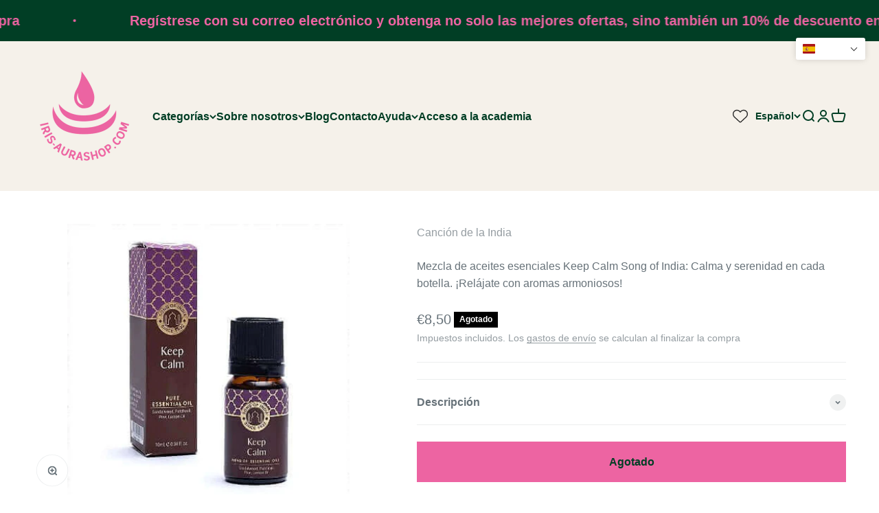

--- FILE ---
content_type: text/html; charset=utf-8
request_url: https://iris-aurashop.com/es/products/copia-de-la-mezcla-de-aceite-esencial-brisa-fresca-cancion-de-la-india-brisa-fresca-para-la-mente-y-el-alma-la-frescura-mentosa-se-encuentra-sabores-vigorizantes
body_size: 81644
content:
<!doctype html>

<html lang="es" dir="ltr">
  <head>
    <meta charset="utf-8">
    <meta name="viewport" content="width=device-width, initial-scale=1.0, height=device-height, minimum-scale=1.0, maximum-scale=1.0">
    <meta name="theme-color" content="#f1ebe2"><link rel="canonical" href="https://iris-aurashop.com/es/products/copia-de-la-mezcla-de-aceite-esencial-brisa-fresca-cancion-de-la-india-brisa-fresca-para-la-mente-y-el-alma-la-frescura-mentosa-se-encuentra-sabores-vigorizantes"><link rel="preconnect" href="https://cdn.shopify.com">
    <link rel="preconnect" href="https://fonts.shopifycdn.com" crossorigin>
    <link rel="dns-prefetch" href="https://productreviews.shopifycdn.com"><meta property="og:type" content="product">
  <meta property="og:title" content="Mezcla de aceites esenciales Keep Calm Song of India: Calma y serenidad en cada botella. ¡Relájate con aromas armoniosos!">
  <meta property="product:price:amount" content="8,50">
  <meta property="product:price:currency" content="EUR">
  <meta property="product:availability" content="out of stock"><meta property="og:image" content="http://iris-aurashop.com/cdn/shop/files/Bild24-9-23um14.50.jpg?v=1704386461&width=2048">
  <meta property="og:image:secure_url" content="https://iris-aurashop.com/cdn/shop/files/Bild24-9-23um14.50.jpg?v=1704386461&width=2048">
  <meta property="og:image:width" content="411">
  <meta property="og:image:height" content="411"><meta property="og:description" content="Mezcla de aceites esenciales Keep Calm Song of India: Calma y serenidad en cada botella. ¡Relájate con aromas armoniosos!"><meta property="og:url" content="https://iris-aurashop.com/es/products/copia-de-la-mezcla-de-aceite-esencial-brisa-fresca-cancion-de-la-india-brisa-fresca-para-la-mente-y-el-alma-la-frescura-mentosa-se-encuentra-sabores-vigorizantes">
<meta property="og:site_name" content="IRIS AURA SHOP"><meta name="twitter:card" content="summary"><meta name="twitter:title" content="Mezcla de aceites esenciales Keep Calm Song of India: Calma y serenidad en cada botella. ¡Relájate con aromas armoniosos!">
  <meta name="twitter:description" content="¡Descubre la calma en medio de la vida cotidiana con la mezcla de aceites esenciales Keep Calm de Song of India! Esta armoniosa mezcla de aceites esenciales 100% puros de menta, hierbabuena, salvia y geranio te brinda momentos de serenidad y te ayuda a encontrar el equilibrio interior. Armonía y Serenidad:Las refrescantes menta y hierbabuena se combinan con la calmante salvia y el geranio floral para crear una atmósfera de calma y relajación. Esta mezcla cuidadosamente seleccionada ayuda a calmar la mente, reducir el estrés y promover la energía positiva. Amplia gama de aplicaciones:Simplemente agregue unas gotas de esta mezcla calmante a su difusor de aromas, quemador o popurrí para difundir un aroma armonioso y relajante por todo su entorno. ¡Ideal para meditación, yoga o simplemente relajarse después de un largo día! Seguridad y almacenamiento:Para mantener su calidad e intensidad,"><meta name="twitter:image" content="https://iris-aurashop.com/cdn/shop/files/Bild24-9-23um14.50.jpg?crop=center&height=1200&v=1704386461&width=1200">
  <meta name="twitter:image:alt" content=""><script async crossorigin fetchpriority="high" src="/cdn/shopifycloud/importmap-polyfill/es-modules-shim.2.4.0.js"></script>
<script type="application/ld+json">{"@context":"http:\/\/schema.org\/","@id":"\/es\/products\/copia-de-la-mezcla-de-aceite-esencial-brisa-fresca-cancion-de-la-india-brisa-fresca-para-la-mente-y-el-alma-la-frescura-mentosa-se-encuentra-sabores-vigorizantes#product","@type":"Product","brand":{"@type":"Brand","name":"Song of India"},"category":"Fragancias para el hogar","description":"\n¡Descubre la calma en medio de la vida cotidiana con la mezcla de aceites esenciales Keep Calm de Song of India! Esta armoniosa mezcla de aceites esenciales 100% puros de menta, hierbabuena, salvia y geranio te brinda momentos de serenidad y te ayuda a encontrar el equilibrio interior.\nArmonía y Serenidad:Las refrescantes menta y hierbabuena se combinan con la calmante salvia y el geranio floral para crear una atmósfera de calma y relajación. Esta mezcla cuidadosamente seleccionada ayuda a calmar la mente, reducir el estrés y promover la energía positiva.\nAmplia gama de aplicaciones:Simplemente agregue unas gotas de esta mezcla calmante a su difusor de aromas, quemador o popurrí para difundir un aroma armonioso y relajante por todo su entorno. ¡Ideal para meditación, yoga o simplemente relajarse después de un largo día!\nSeguridad y almacenamiento:Para mantener su calidad e intensidad, mantenga el aceite fresco y seco y fuera de la luz solar directa. Siga las instrucciones de seguridad: Mantener alejado de los niños y las mascotas, no debe tomarse ni usarse sin diluir. En caso de contacto con los ojos o si se siente mal, busque atención médica inmediatamente.\n¡Encuentra tu paz interior y serenidad con la mezcla de aceites esenciales Keep Calm de Song of India!\nAlcance de la entrega: 1 frasco de 10 ml con pipeta","image":"https:\/\/iris-aurashop.com\/cdn\/shop\/files\/Bild24-9-23um14.50.jpg?v=1704386461\u0026width=1920","name":"Mezcla de aceites esenciales Keep Calm Song of India: Calma y serenidad en cada botella. ¡Relájate con aromas armoniosos!","offers":{"@id":"\/es\/products\/copia-de-la-mezcla-de-aceite-esencial-brisa-fresca-cancion-de-la-india-brisa-fresca-para-la-mente-y-el-alma-la-frescura-mentosa-se-encuentra-sabores-vigorizantes?variant=46967005970772#offer","@type":"Offer","availability":"http:\/\/schema.org\/OutOfStock","price":"8.50","priceCurrency":"EUR","url":"https:\/\/iris-aurashop.com\/es\/products\/copia-de-la-mezcla-de-aceite-esencial-brisa-fresca-cancion-de-la-india-brisa-fresca-para-la-mente-y-el-alma-la-frescura-mentosa-se-encuentra-sabores-vigorizantes?variant=46967005970772"},"sku":"64658","url":"https:\/\/iris-aurashop.com\/es\/products\/copia-de-la-mezcla-de-aceite-esencial-brisa-fresca-cancion-de-la-india-brisa-fresca-para-la-mente-y-el-alma-la-frescura-mentosa-se-encuentra-sabores-vigorizantes"}</script><script type="application/ld+json">
  {
    "@context": "https://schema.org",
    "@type": "BreadcrumbList",
    "itemListElement": [{
        "@type": "ListItem",
        "position": 1,
        "name": "Inicio",
        "item": "https://iris-aurashop.com"
      },{
            "@type": "ListItem",
            "position": 2,
            "name": "Mezcla de aceites esenciales Keep Calm Song of India: Calma y serenidad en cada botella. ¡Relájate con aromas armoniosos!",
            "item": "https://iris-aurashop.com/es/products/copia-de-la-mezcla-de-aceite-esencial-brisa-fresca-cancion-de-la-india-brisa-fresca-para-la-mente-y-el-alma-la-frescura-mentosa-se-encuentra-sabores-vigorizantes"
          }]
  }
</script><style>/* Typography (heading) */
  

/* Typography (body) */
  



:root {
    /**
     * ---------------------------------------------------------------------
     * SPACING VARIABLES
     *
     * We are using a spacing inspired from frameworks like Tailwind CSS.
     * ---------------------------------------------------------------------
     */
    --spacing-0-5: 0.125rem; /* 2px */
    --spacing-1: 0.25rem; /* 4px */
    --spacing-1-5: 0.375rem; /* 6px */
    --spacing-2: 0.5rem; /* 8px */
    --spacing-2-5: 0.625rem; /* 10px */
    --spacing-3: 0.75rem; /* 12px */
    --spacing-3-5: 0.875rem; /* 14px */
    --spacing-4: 1rem; /* 16px */
    --spacing-4-5: 1.125rem; /* 18px */
    --spacing-5: 1.25rem; /* 20px */
    --spacing-5-5: 1.375rem; /* 22px */
    --spacing-6: 1.5rem; /* 24px */
    --spacing-6-5: 1.625rem; /* 26px */
    --spacing-7: 1.75rem; /* 28px */
    --spacing-7-5: 1.875rem; /* 30px */
    --spacing-8: 2rem; /* 32px */
    --spacing-8-5: 2.125rem; /* 34px */
    --spacing-9: 2.25rem; /* 36px */
    --spacing-9-5: 2.375rem; /* 38px */
    --spacing-10: 2.5rem; /* 40px */
    --spacing-11: 2.75rem; /* 44px */
    --spacing-12: 3rem; /* 48px */
    --spacing-14: 3.5rem; /* 56px */
    --spacing-16: 4rem; /* 64px */
    --spacing-18: 4.5rem; /* 72px */
    --spacing-20: 5rem; /* 80px */
    --spacing-24: 6rem; /* 96px */
    --spacing-28: 7rem; /* 112px */
    --spacing-32: 8rem; /* 128px */
    --spacing-36: 9rem; /* 144px */
    --spacing-40: 10rem; /* 160px */
    --spacing-44: 11rem; /* 176px */
    --spacing-48: 12rem; /* 192px */
    --spacing-52: 13rem; /* 208px */
    --spacing-56: 14rem; /* 224px */
    --spacing-60: 15rem; /* 240px */
    --spacing-64: 16rem; /* 256px */
    --spacing-72: 18rem; /* 288px */
    --spacing-80: 20rem; /* 320px */
    --spacing-96: 24rem; /* 384px */

    /* Container */
    --container-max-width: 1600px;
    --container-narrow-max-width: 1350px;
    --container-gutter: var(--spacing-5);
    --section-outer-spacing-block: var(--spacing-12);
    --section-inner-max-spacing-block: var(--spacing-10);
    --section-inner-spacing-inline: var(--container-gutter);
    --section-stack-spacing-block: var(--spacing-8);

    /* Grid gutter */
    --grid-gutter: var(--spacing-5);

    /* Product list settings */
    --product-list-row-gap: var(--spacing-8);
    --product-list-column-gap: var(--grid-gutter);

    /* Form settings */
    --input-gap: var(--spacing-2);
    --input-height: 2.625rem;
    --input-padding-inline: var(--spacing-4);

    /* Other sizes */
    --sticky-area-height: calc(var(--sticky-announcement-bar-enabled, 0) * var(--announcement-bar-height, 0px) + var(--sticky-header-enabled, 0) * var(--header-height, 0px));

    /* RTL support */
    --transform-logical-flip: 1;
    --transform-origin-start: left;
    --transform-origin-end: right;

    /**
     * ---------------------------------------------------------------------
     * TYPOGRAPHY
     * ---------------------------------------------------------------------
     */

    /* Font properties */
    --heading-font-family: Helvetica, Arial, sans-serif;
    --heading-font-weight: 400;
    --heading-font-style: normal;
    --heading-text-transform: normal;
    --heading-letter-spacing: 0.0em;
    --text-font-family: Helvetica, Arial, sans-serif;
    --text-font-weight: 400;
    --text-font-style: normal;
    --text-letter-spacing: 0.0em;

    /* Font sizes */
    --text-h0: 2.75rem;
    --text-h1: 2rem;
    --text-h2: 1.75rem;
    --text-h3: 1.375rem;
    --text-h4: 1.125rem;
    --text-h5: 1.125rem;
    --text-h6: 1rem;
    --text-xs: 0.6875rem;
    --text-sm: 0.75rem;
    --text-base: 0.875rem;
    --text-lg: 1.125rem;

    /**
     * ---------------------------------------------------------------------
     * COLORS
     * ---------------------------------------------------------------------
     */

    /* Color settings */--accent: 0 186 219;
    --text-primary: 103 114 121;
    --background-primary: 255 255 255;
    --dialog-background: 255 255 255;
    --border-color: var(--text-color, var(--text-primary)) / 0.12;

    /* Button colors */
    --button-background-primary: 0 186 219;
    --button-text-primary: 103 114 121;
    --button-background-secondary: 255 255 255;
    --button-text-secondary: 255 255 255;

    /* Status colors */
    --success-background: 224 244 232;
    --success-text: 0 163 65;
    --warning-background: 255 246 233;
    --warning-text: 255 183 74;
    --error-background: 254 231 231;
    --error-text: 248 58 58;

    /* Product colors */
    --on-sale-text: 248 58 58;
    --on-sale-badge-background: 248 58 58;
    --on-sale-badge-text: 255 255 255;
    --sold-out-badge-background: 0 0 0;
    --sold-out-badge-text: 255 255 255;
    --primary-badge-background: 30 49 106;
    --primary-badge-text: 255 255 255;
    --star-color: 255 183 74;
    --product-card-background: 255 255 255;
    --product-card-text: 103 114 121;

    /* Header colors */
    --header-background: 241 235 226;
    --header-text: 1 62 37;

    /* Footer colors */
    --footer-background: 243 245 246;
    --footer-text: 103 114 121;

    /* Rounded variables (used for border radius) */
    --rounded-xs: 0.0rem;
    --rounded-sm: 0.0rem;
    --rounded: 0.0rem;
    --rounded-lg: 0.0rem;
    --rounded-full: 9999px;

    --rounded-button: 0.0rem;
    --rounded-input: 0.0rem;

    /* Box shadow */
    --shadow-sm: 0 2px 8px rgb(var(--text-primary) / 0.0);
    --shadow: 0 5px 15px rgb(var(--text-primary) / 0.0);
    --shadow-md: 0 5px 30px rgb(var(--text-primary) / 0.0);
    --shadow-block: 0px 0px 50px rgb(var(--text-primary) / 0.0);

    /**
     * ---------------------------------------------------------------------
     * OTHER
     * ---------------------------------------------------------------------
     */

    --stagger-products-reveal-opacity: 0;
    --cursor-close-svg-url: url(//iris-aurashop.com/cdn/shop/t/83/assets/cursor-close.svg?v=147174565022153725511763199135);
    --cursor-zoom-in-svg-url: url(//iris-aurashop.com/cdn/shop/t/83/assets/cursor-zoom-in.svg?v=154953035094101115921763199134);
    --cursor-zoom-out-svg-url: url(//iris-aurashop.com/cdn/shop/t/83/assets/cursor-zoom-out.svg?v=16155520337305705181763199134);
    --checkmark-svg-url: url(//iris-aurashop.com/cdn/shop/t/83/assets/checkmark.svg?v=17169989520122017181763199134);
  }

  [dir="rtl"]:root {
    /* RTL support */
    --transform-logical-flip: -1;
    --transform-origin-start: right;
    --transform-origin-end: left;
  }

  @media screen and (min-width: 700px) {
    :root {
      /* Typography (font size) */
      --text-h0: 3.5rem;
      --text-h1: 2.5rem;
      --text-h2: 2rem;
      --text-h3: 1.625rem;
      --text-h4: 1.375rem;
      --text-h5: 1.125rem;
      --text-h6: 1rem;

      --text-xs: 0.75rem;
      --text-sm: 0.875rem;
      --text-base: 1.0rem;
      --text-lg: 1.25rem;

      /* Spacing */
      --container-gutter: 2rem;
      --section-outer-spacing-block: var(--spacing-16);
      --section-inner-max-spacing-block: var(--spacing-12);
      --section-inner-spacing-inline: var(--spacing-12);
      --section-stack-spacing-block: var(--spacing-12);

      /* Grid gutter */
      --grid-gutter: var(--spacing-6);

      /* Product list settings */
      --product-list-row-gap: var(--spacing-12);

      /* Form settings */
      --input-gap: 1rem;
      --input-height: 3.125rem;
      --input-padding-inline: var(--spacing-5);
    }
  }

  @media screen and (min-width: 1000px) {
    :root {
      /* Spacing settings */
      --container-gutter: var(--spacing-12);
      --section-outer-spacing-block: var(--spacing-18);
      --section-inner-max-spacing-block: var(--spacing-16);
      --section-inner-spacing-inline: var(--spacing-16);
      --section-stack-spacing-block: var(--spacing-12);
    }
  }

  @media screen and (min-width: 1150px) {
    :root {
      /* Spacing settings */
      --container-gutter: var(--spacing-12);
      --section-outer-spacing-block: var(--spacing-20);
      --section-inner-max-spacing-block: var(--spacing-16);
      --section-inner-spacing-inline: var(--spacing-16);
      --section-stack-spacing-block: var(--spacing-12);
    }
  }

  @media screen and (min-width: 1400px) {
    :root {
      /* Typography (font size) */
      --text-h0: 4.5rem;
      --text-h1: 3.5rem;
      --text-h2: 2.75rem;
      --text-h3: 2rem;
      --text-h4: 1.75rem;
      --text-h5: 1.375rem;
      --text-h6: 1.25rem;

      --section-outer-spacing-block: var(--spacing-24);
      --section-inner-max-spacing-block: var(--spacing-18);
      --section-inner-spacing-inline: var(--spacing-18);
    }
  }

  @media screen and (min-width: 1600px) {
    :root {
      --section-outer-spacing-block: var(--spacing-24);
      --section-inner-max-spacing-block: var(--spacing-20);
      --section-inner-spacing-inline: var(--spacing-20);
    }
  }

  /**
   * ---------------------------------------------------------------------
   * LIQUID DEPENDANT CSS
   *
   * Our main CSS is Liquid free, but some very specific features depend on
   * theme settings, so we have them here
   * ---------------------------------------------------------------------
   */@media screen and (pointer: fine) {
        .button:not([disabled]):hover, .btn:not([disabled]):hover, .shopify-payment-button__button--unbranded:not([disabled]):hover {
          --button-background-opacity: 0.85;
        }

        .button--subdued:not([disabled]):hover {
          --button-background: var(--text-color) / .05 !important;
        }
      }</style><script>
  // This allows to expose several variables to the global scope, to be used in scripts
  window.themeVariables = {
    settings: {
      showPageTransition: null,
      staggerProductsApparition: true,
      reduceDrawerAnimation: false,
      reduceMenuAnimation: false,
      headingApparition: "split_rotation",
      pageType: "product",
      moneyFormat: "€{{amount_with_comma_separator}}",
      moneyWithCurrencyFormat: "€{{amount_with_comma_separator}} EUR",
      currencyCodeEnabled: false,
      cartType: "popover",
      showDiscount: true,
      discountMode: "saving",
      pageBackground: "#ffffff",
      textColor: "#677279"
    },

    strings: {
      accessibilityClose: "Cerrar",
      accessibilityNext: "Siguiente",
      accessibilityPrevious: "Anterior",
      closeGallery: "Cerrar galería",
      zoomGallery: "Zoom",
      errorGallery: "No se puede cargar la imagen",
      searchNoResults: "No se encontraron resultados.",
      addOrderNote: "Añadir nota al pedido",
      editOrderNote: "Editar nota del pedido",
      shippingEstimatorNoResults: "No hacemos envíos a tu dirección.",
      shippingEstimatorOneResult: "Hay una tarifa de gastos de envío para tu dirección:",
      shippingEstimatorMultipleResults: "Hay varias tarifas de gastos de envío para tu dirección:",
      shippingEstimatorError: "Se produjo un error al recuperar las tarifas de gastos de envío:"
    },

    breakpoints: {
      'sm': 'screen and (min-width: 700px)',
      'md': 'screen and (min-width: 1000px)',
      'lg': 'screen and (min-width: 1150px)',
      'xl': 'screen and (min-width: 1400px)',

      'sm-max': 'screen and (max-width: 699px)',
      'md-max': 'screen and (max-width: 999px)',
      'lg-max': 'screen and (max-width: 1149px)',
      'xl-max': 'screen and (max-width: 1399px)'
    }
  };

  // For detecting native share
  document.documentElement.classList.add(`native-share--${navigator.share ? 'enabled' : 'disabled'}`);// We save the product ID in local storage to be eventually used for recently viewed section
    try {
      const recentlyViewedProducts = new Set(JSON.parse(localStorage.getItem('theme:recently-viewed-products') || '[]'));

      recentlyViewedProducts.delete(8550596903252); // Delete first to re-move the product
      recentlyViewedProducts.add(8550596903252);

      localStorage.setItem('theme:recently-viewed-products', JSON.stringify(Array.from(recentlyViewedProducts.values()).reverse()));
    } catch (e) {
      // Safari in private mode does not allow setting item, we silently fail
    }</script><script type="importmap">{
        "imports": {
          "vendor": "//iris-aurashop.com/cdn/shop/t/83/assets/vendor.min.js?v=166563502121812900551763199094",
          "theme": "//iris-aurashop.com/cdn/shop/t/83/assets/theme.js?v=63782355822096238611763199094",
          "photoswipe": "//iris-aurashop.com/cdn/shop/t/83/assets/photoswipe.min.js?v=13374349288281597431763199094"
        }
      }
    </script>

    <script type="module" src="//iris-aurashop.com/cdn/shop/t/83/assets/vendor.min.js?v=166563502121812900551763199094"></script>
    <script type="module" src="//iris-aurashop.com/cdn/shop/t/83/assets/theme.js?v=63782355822096238611763199094"></script>

    <script>window.performance && window.performance.mark && window.performance.mark('shopify.content_for_header.start');</script><meta name="google-site-verification" content="cscVhBP6QPKxgH33wpAB8oPxMf658VbU0Ue85BqWeLk">
<meta name="facebook-domain-verification" content="38ouja6mig3rx9oh5chd9gahfudxfw">
<meta id="shopify-digital-wallet" name="shopify-digital-wallet" content="/72528396628/digital_wallets/dialog">
<meta name="shopify-checkout-api-token" content="aef15c888db07313223188ec866a9fe4">
<meta id="in-context-paypal-metadata" data-shop-id="72528396628" data-venmo-supported="false" data-environment="production" data-locale="es_ES" data-paypal-v4="true" data-currency="EUR">
<link rel="alternate" hreflang="x-default" href="https://iris-aurashop.com/products/kopie-von-atherische-olmischung-cool-breeze-song-of-india-frische-brise-fur-geist-und-seele-minzige-kuhle-trifft-auf-belebende-aromen">
<link rel="alternate" hreflang="de" href="https://iris-aurashop.com/products/kopie-von-atherische-olmischung-cool-breeze-song-of-india-frische-brise-fur-geist-und-seele-minzige-kuhle-trifft-auf-belebende-aromen">
<link rel="alternate" hreflang="en" href="https://iris-aurashop.com/en/products/copy-of-essential-oil-blend-cool-breeze-song-of-india-fresh-breeze-for-mind-and-soul-minty-coolness-meets-invigorating-flavors">
<link rel="alternate" hreflang="es" href="https://iris-aurashop.com/es/products/copia-de-la-mezcla-de-aceite-esencial-brisa-fresca-cancion-de-la-india-brisa-fresca-para-la-mente-y-el-alma-la-frescura-mentosa-se-encuentra-sabores-vigorizantes">
<link rel="alternate" hreflang="fr" href="https://iris-aurashop.com/fr/products/copie-du-melange-dhuiles-essentielles-brise-fraiche-chanson-de-linde-brise-fraiche-pour-lesprit-et-lame-la-fraicheur-mentholee-rencontre-les-saveurs-revigorantes">
<link rel="alternate" hreflang="de-DE" href="https://iris-aurashop.myshopify.com/products/kopie-von-atherische-olmischung-cool-breeze-song-of-india-frische-brise-fur-geist-und-seele-minzige-kuhle-trifft-auf-belebende-aromen">
<link rel="alternate" hreflang="en-DE" href="https://iris-aurashop.myshopify.com/en/products/copy-of-essential-oil-blend-cool-breeze-song-of-india-fresh-breeze-for-mind-and-soul-minty-coolness-meets-invigorating-flavors">
<link rel="alternate" hreflang="es-DE" href="https://iris-aurashop.myshopify.com/es/products/copia-de-la-mezcla-de-aceite-esencial-brisa-fresca-cancion-de-la-india-brisa-fresca-para-la-mente-y-el-alma-la-frescura-mentosa-se-encuentra-sabores-vigorizantes">
<link rel="alternate" hreflang="fr-DE" href="https://iris-aurashop.myshopify.com/fr/products/copie-du-melange-dhuiles-essentielles-brise-fraiche-chanson-de-linde-brise-fraiche-pour-lesprit-et-lame-la-fraicheur-mentholee-rencontre-les-saveurs-revigorantes">
<link rel="alternate" type="application/json+oembed" href="https://iris-aurashop.com/es/products/copia-de-la-mezcla-de-aceite-esencial-brisa-fresca-cancion-de-la-india-brisa-fresca-para-la-mente-y-el-alma-la-frescura-mentosa-se-encuentra-sabores-vigorizantes.oembed">
<script async="async" src="/checkouts/internal/preloads.js?locale=es-ES"></script>
<link rel="preconnect" href="https://shop.app" crossorigin="anonymous">
<script async="async" src="https://shop.app/checkouts/internal/preloads.js?locale=es-ES&shop_id=72528396628" crossorigin="anonymous"></script>
<script id="apple-pay-shop-capabilities" type="application/json">{"shopId":72528396628,"countryCode":"ES","currencyCode":"EUR","merchantCapabilities":["supports3DS"],"merchantId":"gid:\/\/shopify\/Shop\/72528396628","merchantName":"IRIS AURA SHOP","requiredBillingContactFields":["postalAddress","email","phone"],"requiredShippingContactFields":["postalAddress","email","phone"],"shippingType":"shipping","supportedNetworks":["visa","maestro","masterCard"],"total":{"type":"pending","label":"IRIS AURA SHOP","amount":"1.00"},"shopifyPaymentsEnabled":true,"supportsSubscriptions":true}</script>
<script id="shopify-features" type="application/json">{"accessToken":"aef15c888db07313223188ec866a9fe4","betas":["rich-media-storefront-analytics"],"domain":"iris-aurashop.com","predictiveSearch":true,"shopId":72528396628,"locale":"es"}</script>
<script>var Shopify = Shopify || {};
Shopify.shop = "iris-aurashop.myshopify.com";
Shopify.locale = "es";
Shopify.currency = {"active":"EUR","rate":"1.0"};
Shopify.country = "ES";
Shopify.theme = {"name":"Aktualisiert am 11.2025","id":189096132948,"schema_name":"Impact","schema_version":"6.11.2","theme_store_id":1190,"role":"main"};
Shopify.theme.handle = "null";
Shopify.theme.style = {"id":null,"handle":null};
Shopify.cdnHost = "iris-aurashop.com/cdn";
Shopify.routes = Shopify.routes || {};
Shopify.routes.root = "/es/";</script>
<script type="module">!function(o){(o.Shopify=o.Shopify||{}).modules=!0}(window);</script>
<script>!function(o){function n(){var o=[];function n(){o.push(Array.prototype.slice.apply(arguments))}return n.q=o,n}var t=o.Shopify=o.Shopify||{};t.loadFeatures=n(),t.autoloadFeatures=n()}(window);</script>
<script>
  window.ShopifyPay = window.ShopifyPay || {};
  window.ShopifyPay.apiHost = "shop.app\/pay";
  window.ShopifyPay.redirectState = null;
</script>
<script id="shop-js-analytics" type="application/json">{"pageType":"product"}</script>
<script defer="defer" async type="module" src="//iris-aurashop.com/cdn/shopifycloud/shop-js/modules/v2/client.init-shop-cart-sync_2Gr3Q33f.es.esm.js"></script>
<script defer="defer" async type="module" src="//iris-aurashop.com/cdn/shopifycloud/shop-js/modules/v2/chunk.common_noJfOIa7.esm.js"></script>
<script defer="defer" async type="module" src="//iris-aurashop.com/cdn/shopifycloud/shop-js/modules/v2/chunk.modal_Deo2FJQo.esm.js"></script>
<script type="module">
  await import("//iris-aurashop.com/cdn/shopifycloud/shop-js/modules/v2/client.init-shop-cart-sync_2Gr3Q33f.es.esm.js");
await import("//iris-aurashop.com/cdn/shopifycloud/shop-js/modules/v2/chunk.common_noJfOIa7.esm.js");
await import("//iris-aurashop.com/cdn/shopifycloud/shop-js/modules/v2/chunk.modal_Deo2FJQo.esm.js");

  window.Shopify.SignInWithShop?.initShopCartSync?.({"fedCMEnabled":true,"windoidEnabled":true});

</script>
<script>
  window.Shopify = window.Shopify || {};
  if (!window.Shopify.featureAssets) window.Shopify.featureAssets = {};
  window.Shopify.featureAssets['shop-js'] = {"shop-cart-sync":["modules/v2/client.shop-cart-sync_CLKquFP5.es.esm.js","modules/v2/chunk.common_noJfOIa7.esm.js","modules/v2/chunk.modal_Deo2FJQo.esm.js"],"init-fed-cm":["modules/v2/client.init-fed-cm_UIHl99eI.es.esm.js","modules/v2/chunk.common_noJfOIa7.esm.js","modules/v2/chunk.modal_Deo2FJQo.esm.js"],"shop-cash-offers":["modules/v2/client.shop-cash-offers_CmfU17z0.es.esm.js","modules/v2/chunk.common_noJfOIa7.esm.js","modules/v2/chunk.modal_Deo2FJQo.esm.js"],"shop-login-button":["modules/v2/client.shop-login-button_TNcmr2ON.es.esm.js","modules/v2/chunk.common_noJfOIa7.esm.js","modules/v2/chunk.modal_Deo2FJQo.esm.js"],"pay-button":["modules/v2/client.pay-button_Bev6HBFS.es.esm.js","modules/v2/chunk.common_noJfOIa7.esm.js","modules/v2/chunk.modal_Deo2FJQo.esm.js"],"shop-button":["modules/v2/client.shop-button_D1FAYBb2.es.esm.js","modules/v2/chunk.common_noJfOIa7.esm.js","modules/v2/chunk.modal_Deo2FJQo.esm.js"],"avatar":["modules/v2/client.avatar_BTnouDA3.es.esm.js"],"init-windoid":["modules/v2/client.init-windoid_DEZXpPDW.es.esm.js","modules/v2/chunk.common_noJfOIa7.esm.js","modules/v2/chunk.modal_Deo2FJQo.esm.js"],"init-shop-for-new-customer-accounts":["modules/v2/client.init-shop-for-new-customer-accounts_BplbpZyb.es.esm.js","modules/v2/client.shop-login-button_TNcmr2ON.es.esm.js","modules/v2/chunk.common_noJfOIa7.esm.js","modules/v2/chunk.modal_Deo2FJQo.esm.js"],"init-shop-email-lookup-coordinator":["modules/v2/client.init-shop-email-lookup-coordinator_HqkMc84a.es.esm.js","modules/v2/chunk.common_noJfOIa7.esm.js","modules/v2/chunk.modal_Deo2FJQo.esm.js"],"init-shop-cart-sync":["modules/v2/client.init-shop-cart-sync_2Gr3Q33f.es.esm.js","modules/v2/chunk.common_noJfOIa7.esm.js","modules/v2/chunk.modal_Deo2FJQo.esm.js"],"shop-toast-manager":["modules/v2/client.shop-toast-manager_SugAQS8a.es.esm.js","modules/v2/chunk.common_noJfOIa7.esm.js","modules/v2/chunk.modal_Deo2FJQo.esm.js"],"init-customer-accounts":["modules/v2/client.init-customer-accounts_fxIyJgvX.es.esm.js","modules/v2/client.shop-login-button_TNcmr2ON.es.esm.js","modules/v2/chunk.common_noJfOIa7.esm.js","modules/v2/chunk.modal_Deo2FJQo.esm.js"],"init-customer-accounts-sign-up":["modules/v2/client.init-customer-accounts-sign-up_DnItKKRk.es.esm.js","modules/v2/client.shop-login-button_TNcmr2ON.es.esm.js","modules/v2/chunk.common_noJfOIa7.esm.js","modules/v2/chunk.modal_Deo2FJQo.esm.js"],"shop-follow-button":["modules/v2/client.shop-follow-button_Bfwbpk3m.es.esm.js","modules/v2/chunk.common_noJfOIa7.esm.js","modules/v2/chunk.modal_Deo2FJQo.esm.js"],"checkout-modal":["modules/v2/client.checkout-modal_BA6xEtNy.es.esm.js","modules/v2/chunk.common_noJfOIa7.esm.js","modules/v2/chunk.modal_Deo2FJQo.esm.js"],"shop-login":["modules/v2/client.shop-login_D2RP8Rbe.es.esm.js","modules/v2/chunk.common_noJfOIa7.esm.js","modules/v2/chunk.modal_Deo2FJQo.esm.js"],"lead-capture":["modules/v2/client.lead-capture_Dq1M6aah.es.esm.js","modules/v2/chunk.common_noJfOIa7.esm.js","modules/v2/chunk.modal_Deo2FJQo.esm.js"],"payment-terms":["modules/v2/client.payment-terms_DYWUeaxY.es.esm.js","modules/v2/chunk.common_noJfOIa7.esm.js","modules/v2/chunk.modal_Deo2FJQo.esm.js"]};
</script>
<script>(function() {
  var isLoaded = false;
  function asyncLoad() {
    if (isLoaded) return;
    isLoaded = true;
    var urls = ["\/\/cdn.shopify.com\/proxy\/f83abc1bc6fe6ac68af1c3e63ba3f0e119f28fd1fcba45089c7676683343d13d\/shopify-script-tags.s3.eu-west-1.amazonaws.com\/smartseo\/instantpage.js?shop=iris-aurashop.myshopify.com\u0026sp-cache-control=cHVibGljLCBtYXgtYWdlPTkwMA","\/\/cdn.shopify.com\/proxy\/865ee07212cab89423eddd2dca7b90a8fd4771986e2e60980a6e12516b93327f\/static.cdn.printful.com\/static\/js\/external\/shopify-product-customizer.js?v=0.28\u0026shop=iris-aurashop.myshopify.com\u0026sp-cache-control=cHVibGljLCBtYXgtYWdlPTkwMA","https:\/\/iris-aurashop.myshopify.com\/apps\/delivery\/delivery_coder.js?t=1711784773.2566\u0026n=178327509\u0026shop=iris-aurashop.myshopify.com","https:\/\/packlink-spf-pro.appspot.com\/platform\/PRO\/checkout\/thankYouScript?v=8\u0026shop=iris-aurashop.myshopify.com","https:\/\/d1639lhkj5l89m.cloudfront.net\/js\/storefront\/uppromote.js?shop=iris-aurashop.myshopify.com","\/\/cdn.shopify.com\/proxy\/3b87dcae828044ab69385b483e30b98b3e1af52ed379223841957f2d4493b774\/iris-isabella.activehosted.com\/js\/site-tracking.php?shop=iris-aurashop.myshopify.com\u0026sp-cache-control=cHVibGljLCBtYXgtYWdlPTkwMA"];
    for (var i = 0; i < urls.length; i++) {
      var s = document.createElement('script');
      s.type = 'text/javascript';
      s.async = true;
      s.src = urls[i];
      var x = document.getElementsByTagName('script')[0];
      x.parentNode.insertBefore(s, x);
    }
  };
  if(window.attachEvent) {
    window.attachEvent('onload', asyncLoad);
  } else {
    window.addEventListener('load', asyncLoad, false);
  }
})();</script>
<script id="__st">var __st={"a":72528396628,"offset":3600,"reqid":"2b388baa-f3ec-4978-9844-e84ddb07aaee-1769270077","pageurl":"iris-aurashop.com\/es\/products\/copia-de-la-mezcla-de-aceite-esencial-brisa-fresca-cancion-de-la-india-brisa-fresca-para-la-mente-y-el-alma-la-frescura-mentosa-se-encuentra-sabores-vigorizantes","u":"4072590acad1","p":"product","rtyp":"product","rid":8550596903252};</script>
<script>window.ShopifyPaypalV4VisibilityTracking = true;</script>
<script id="captcha-bootstrap">!function(){'use strict';const t='contact',e='account',n='new_comment',o=[[t,t],['blogs',n],['comments',n],[t,'customer']],c=[[e,'customer_login'],[e,'guest_login'],[e,'recover_customer_password'],[e,'create_customer']],r=t=>t.map((([t,e])=>`form[action*='/${t}']:not([data-nocaptcha='true']) input[name='form_type'][value='${e}']`)).join(','),a=t=>()=>t?[...document.querySelectorAll(t)].map((t=>t.form)):[];function s(){const t=[...o],e=r(t);return a(e)}const i='password',u='form_key',d=['recaptcha-v3-token','g-recaptcha-response','h-captcha-response',i],f=()=>{try{return window.sessionStorage}catch{return}},m='__shopify_v',_=t=>t.elements[u];function p(t,e,n=!1){try{const o=window.sessionStorage,c=JSON.parse(o.getItem(e)),{data:r}=function(t){const{data:e,action:n}=t;return t[m]||n?{data:e,action:n}:{data:t,action:n}}(c);for(const[e,n]of Object.entries(r))t.elements[e]&&(t.elements[e].value=n);n&&o.removeItem(e)}catch(o){console.error('form repopulation failed',{error:o})}}const l='form_type',E='cptcha';function T(t){t.dataset[E]=!0}const w=window,h=w.document,L='Shopify',v='ce_forms',y='captcha';let A=!1;((t,e)=>{const n=(g='f06e6c50-85a8-45c8-87d0-21a2b65856fe',I='https://cdn.shopify.com/shopifycloud/storefront-forms-hcaptcha/ce_storefront_forms_captcha_hcaptcha.v1.5.2.iife.js',D={infoText:'Protegido por hCaptcha',privacyText:'Privacidad',termsText:'Términos'},(t,e,n)=>{const o=w[L][v],c=o.bindForm;if(c)return c(t,g,e,D).then(n);var r;o.q.push([[t,g,e,D],n]),r=I,A||(h.body.append(Object.assign(h.createElement('script'),{id:'captcha-provider',async:!0,src:r})),A=!0)});var g,I,D;w[L]=w[L]||{},w[L][v]=w[L][v]||{},w[L][v].q=[],w[L][y]=w[L][y]||{},w[L][y].protect=function(t,e){n(t,void 0,e),T(t)},Object.freeze(w[L][y]),function(t,e,n,w,h,L){const[v,y,A,g]=function(t,e,n){const i=e?o:[],u=t?c:[],d=[...i,...u],f=r(d),m=r(i),_=r(d.filter((([t,e])=>n.includes(e))));return[a(f),a(m),a(_),s()]}(w,h,L),I=t=>{const e=t.target;return e instanceof HTMLFormElement?e:e&&e.form},D=t=>v().includes(t);t.addEventListener('submit',(t=>{const e=I(t);if(!e)return;const n=D(e)&&!e.dataset.hcaptchaBound&&!e.dataset.recaptchaBound,o=_(e),c=g().includes(e)&&(!o||!o.value);(n||c)&&t.preventDefault(),c&&!n&&(function(t){try{if(!f())return;!function(t){const e=f();if(!e)return;const n=_(t);if(!n)return;const o=n.value;o&&e.removeItem(o)}(t);const e=Array.from(Array(32),(()=>Math.random().toString(36)[2])).join('');!function(t,e){_(t)||t.append(Object.assign(document.createElement('input'),{type:'hidden',name:u})),t.elements[u].value=e}(t,e),function(t,e){const n=f();if(!n)return;const o=[...t.querySelectorAll(`input[type='${i}']`)].map((({name:t})=>t)),c=[...d,...o],r={};for(const[a,s]of new FormData(t).entries())c.includes(a)||(r[a]=s);n.setItem(e,JSON.stringify({[m]:1,action:t.action,data:r}))}(t,e)}catch(e){console.error('failed to persist form',e)}}(e),e.submit())}));const S=(t,e)=>{t&&!t.dataset[E]&&(n(t,e.some((e=>e===t))),T(t))};for(const o of['focusin','change'])t.addEventListener(o,(t=>{const e=I(t);D(e)&&S(e,y())}));const B=e.get('form_key'),M=e.get(l),P=B&&M;t.addEventListener('DOMContentLoaded',(()=>{const t=y();if(P)for(const e of t)e.elements[l].value===M&&p(e,B);[...new Set([...A(),...v().filter((t=>'true'===t.dataset.shopifyCaptcha))])].forEach((e=>S(e,t)))}))}(h,new URLSearchParams(w.location.search),n,t,e,['guest_login'])})(!0,!0)}();</script>
<script integrity="sha256-4kQ18oKyAcykRKYeNunJcIwy7WH5gtpwJnB7kiuLZ1E=" data-source-attribution="shopify.loadfeatures" defer="defer" src="//iris-aurashop.com/cdn/shopifycloud/storefront/assets/storefront/load_feature-a0a9edcb.js" crossorigin="anonymous"></script>
<script crossorigin="anonymous" defer="defer" src="//iris-aurashop.com/cdn/shopifycloud/storefront/assets/shopify_pay/storefront-65b4c6d7.js?v=20250812"></script>
<script data-source-attribution="shopify.dynamic_checkout.dynamic.init">var Shopify=Shopify||{};Shopify.PaymentButton=Shopify.PaymentButton||{isStorefrontPortableWallets:!0,init:function(){window.Shopify.PaymentButton.init=function(){};var t=document.createElement("script");t.src="https://iris-aurashop.com/cdn/shopifycloud/portable-wallets/latest/portable-wallets.es.js",t.type="module",document.head.appendChild(t)}};
</script>
<script data-source-attribution="shopify.dynamic_checkout.buyer_consent">
  function portableWalletsHideBuyerConsent(e){var t=document.getElementById("shopify-buyer-consent"),n=document.getElementById("shopify-subscription-policy-button");t&&n&&(t.classList.add("hidden"),t.setAttribute("aria-hidden","true"),n.removeEventListener("click",e))}function portableWalletsShowBuyerConsent(e){var t=document.getElementById("shopify-buyer-consent"),n=document.getElementById("shopify-subscription-policy-button");t&&n&&(t.classList.remove("hidden"),t.removeAttribute("aria-hidden"),n.addEventListener("click",e))}window.Shopify?.PaymentButton&&(window.Shopify.PaymentButton.hideBuyerConsent=portableWalletsHideBuyerConsent,window.Shopify.PaymentButton.showBuyerConsent=portableWalletsShowBuyerConsent);
</script>
<script>
  function portableWalletsCleanup(e){e&&e.src&&console.error("Failed to load portable wallets script "+e.src);var t=document.querySelectorAll("shopify-accelerated-checkout .shopify-payment-button__skeleton, shopify-accelerated-checkout-cart .wallet-cart-button__skeleton"),e=document.getElementById("shopify-buyer-consent");for(let e=0;e<t.length;e++)t[e].remove();e&&e.remove()}function portableWalletsNotLoadedAsModule(e){e instanceof ErrorEvent&&"string"==typeof e.message&&e.message.includes("import.meta")&&"string"==typeof e.filename&&e.filename.includes("portable-wallets")&&(window.removeEventListener("error",portableWalletsNotLoadedAsModule),window.Shopify.PaymentButton.failedToLoad=e,"loading"===document.readyState?document.addEventListener("DOMContentLoaded",window.Shopify.PaymentButton.init):window.Shopify.PaymentButton.init())}window.addEventListener("error",portableWalletsNotLoadedAsModule);
</script>

<script type="module" src="https://iris-aurashop.com/cdn/shopifycloud/portable-wallets/latest/portable-wallets.es.js" onError="portableWalletsCleanup(this)" crossorigin="anonymous"></script>
<script nomodule>
  document.addEventListener("DOMContentLoaded", portableWalletsCleanup);
</script>

<link id="shopify-accelerated-checkout-styles" rel="stylesheet" media="screen" href="https://iris-aurashop.com/cdn/shopifycloud/portable-wallets/latest/accelerated-checkout-backwards-compat.css" crossorigin="anonymous">
<style id="shopify-accelerated-checkout-cart">
        #shopify-buyer-consent {
  margin-top: 1em;
  display: inline-block;
  width: 100%;
}

#shopify-buyer-consent.hidden {
  display: none;
}

#shopify-subscription-policy-button {
  background: none;
  border: none;
  padding: 0;
  text-decoration: underline;
  font-size: inherit;
  cursor: pointer;
}

#shopify-subscription-policy-button::before {
  box-shadow: none;
}

      </style>

<script>window.performance && window.performance.mark && window.performance.mark('shopify.content_for_header.end');</script>
<link href="//iris-aurashop.com/cdn/shop/t/83/assets/theme.css?v=3935707126359067981763199094" rel="stylesheet" type="text/css" media="all" /><!-- BEGIN app block: shopify://apps/t-lab-ai-language-translate/blocks/language_switcher/b5b83690-efd4-434d-8c6a-a5cef4019faf --><!-- BEGIN app snippet: switcher_styling -->

<link href="//cdn.shopify.com/extensions/019bb762-7264-7b99-8d86-32684349d784/content-translation-297/assets/advanced-switcher.css" rel="stylesheet" type="text/css" media="all" />

<style>
  .tl-switcher-container.tl-custom-position {
    border-width: 0px;
    border-style: solid;
    border-color: #ffffff;
    background-color: #ffffff;
  }

  .tl-custom-position.top-right {
    top: 55px;
    right: 20px;
    bottom: auto;
    left: auto;
  }

  .tl-custom-position.top-left {
    top: 55px;
    right: auto;
    bottom: auto;
    left: 20px;
  }

  .tl-custom-position.bottom-left {
    position: fixed;
    top: auto;
    right: auto;
    bottom: 20px;
    left: 20px;
  }

  .tl-custom-position.bottom-right {
    position: fixed;
    top: auto;
    right: 20px;
    bottom: 20px;
    left: auto;
  }

  .tl-custom-position > div {
    font-size: 8px;
    color: #ffffff;
  }

  .tl-custom-position .tl-label {
    color: #ffffff;
  }

  .tl-dropdown,
  .tl-overlay,
  .tl-options {
    display: none;
  }

  .tl-dropdown.bottom-right,
  .tl-dropdown.bottom-left {
    bottom: 100%;
    top: auto;
  }

  .tl-dropdown.top-right,
  .tl-dropdown.bottom-right {
    right: 0;
    left: auto;
  }

  .tl-options.bottom-right,
  .tl-options.bottom-left {
    bottom: 100%;
    top: auto;
  }

  .tl-options.top-right,
  .tl-options.bottom-right {
    right: 0;
    left: auto;
  }

  div:not(.tl-inner) > .tl-switcher .tl-select,
  div.tl-selections {
    border-width: 0px;
  }

  

  
</style>
<!-- END app snippet -->

<script type="text/template" id="tl-switcher-template">
  <div class="tl-switcher-container hidden top-right">
    
        <!-- BEGIN app snippet: language_form --><div class="tl-switcher tl-language"><form method="post" action="/es/localization" id="localization_form" accept-charset="UTF-8" class="shopify-localization-form" enctype="multipart/form-data"><input type="hidden" name="form_type" value="localization" /><input type="hidden" name="utf8" value="✓" /><input type="hidden" name="_method" value="put" /><input type="hidden" name="return_to" value="/es/products/copia-de-la-mezcla-de-aceite-esencial-brisa-fresca-cancion-de-la-india-brisa-fresca-para-la-mente-y-el-alma-la-frescura-mentosa-se-encuentra-sabores-vigorizantes" />
    <div class="tl-select">
      
          <img
            class="tl-flag"
            loading="lazy"
            width="20"
            height="18"
            alt="Language switcher country flag for Español"
            src="https://cdn.shopify.com/extensions/019bb762-7264-7b99-8d86-32684349d784/content-translation-297/assets/es.svg"
          >
            <span class="tl-label tl-name">Español</span>
      
    </div>
    <ul class="tl-options top-right" role="list">
      
          <li
            class="tl-option "
            data-value="de"
          >
              <img
                class="tl-flag"
                loading="lazy"
                width="20"
                height="18"
                alt="Language dropdown option country flag for Deutsch"
                src="https://cdn.shopify.com/extensions/019bb762-7264-7b99-8d86-32684349d784/content-translation-297/assets/de.svg"
              >
                <span class="tl-label tl-name" for="Deutsch">Deutsch</span>
          </li>
          <li
            class="tl-option "
            data-value="en"
          >
              <img
                class="tl-flag"
                loading="lazy"
                width="20"
                height="18"
                alt="Language dropdown option country flag for English"
                src="https://cdn.shopify.com/extensions/019bb762-7264-7b99-8d86-32684349d784/content-translation-297/assets/gb.svg"
              >
                <span class="tl-label tl-name" for="English">English</span>
          </li>
          <li
            class="tl-option active"
            data-value="es"
          >
              <img
                class="tl-flag"
                loading="lazy"
                width="20"
                height="18"
                alt="Language dropdown option country flag for Español"
                src="https://cdn.shopify.com/extensions/019bb762-7264-7b99-8d86-32684349d784/content-translation-297/assets/es.svg"
              >
                <span class="tl-label tl-name" for="Español">Español</span>
          </li>
          <li
            class="tl-option "
            data-value="fr"
          >
              <img
                class="tl-flag"
                loading="lazy"
                width="20"
                height="18"
                alt="Language dropdown option country flag for français"
                src="https://cdn.shopify.com/extensions/019bb762-7264-7b99-8d86-32684349d784/content-translation-297/assets/fr.svg"
              >
                <span class="tl-label tl-name" for="français">français</span>
          </li>
      
    </ul>
    <input type="hidden" name="country_code" value="ES">
    <input type="hidden" name="language_code" value="es"></form>
</div>
<!-- END app snippet -->

      
    <!-- BEGIN app snippet: language_form2 --><div class="tl-languages-unwrap" style="display: none;"><form method="post" action="/es/localization" id="localization_form" accept-charset="UTF-8" class="shopify-localization-form" enctype="multipart/form-data"><input type="hidden" name="form_type" value="localization" /><input type="hidden" name="utf8" value="✓" /><input type="hidden" name="_method" value="put" /><input type="hidden" name="return_to" value="/es/products/copia-de-la-mezcla-de-aceite-esencial-brisa-fresca-cancion-de-la-india-brisa-fresca-para-la-mente-y-el-alma-la-frescura-mentosa-se-encuentra-sabores-vigorizantes" />
    <ul class="tl-options" role="list">
      
          <li
            class="tl-option "
            data-value="de"
          >
                <span class="tl-label tl-name" for="Deutsch">Deutsch</span>
          </li>
          <li
            class="tl-option "
            data-value="en"
          >
                <span class="tl-label tl-name" for="English">English</span>
          </li>
          <li
            class="tl-option active"
            data-value="es"
          >
                <span class="tl-label tl-name" for="Español">Español</span>
          </li>
          <li
            class="tl-option "
            data-value="fr"
          >
                <span class="tl-label tl-name" for="français">français</span>
          </li>
      
    </ul>
    <input type="hidden" name="country_code" value="ES">
    <input type="hidden" name="language_code" value="es"></form>
</div>
<!-- END app snippet -->
  </div>
</script>

<!-- BEGIN app snippet: switcher_init_script --><script>
  "use strict";
  (()=>{let s="tlSwitcherReady",l="hidden";function c(i,r,t=0){var e=i.map(function(e){return document.querySelector(e)});if(e.every(function(e){return!!e}))r(e);else{let e=new MutationObserver(function(e,t){var n=i.map(function(e){return document.querySelector(e)});n.every(function(e){return!!e})&&(t.disconnect(),r(n))});e.observe(document.documentElement,{childList:!0,subtree:!0}),0<t&&setTimeout(function(){e.disconnect()},t)}}let a=function(c,a){return function(t){var n=t[0],i=t[1];if(n&&i){var r=n.cloneNode(!0);let e=!1;switch(a){case"before":var o=i.parentElement;o&&(o.insertBefore(r,i),e=!0);break;case"after":o=i.parentElement;o&&(o.insertBefore(r,i.nextSibling),e=!0);break;case"in-element-prepend":o=i.firstChild;i.insertBefore(r,o),e=!0;break;case"in-element":i.appendChild(r),e=!0}e&&(r instanceof HTMLElement&&(r.classList.add(c),r.classList.remove(l)),t=new CustomEvent(s,{detail:{switcherElement:r}}),document.dispatchEvent(t))}}};function r(e){switch(e.switcherPosition){case"header":t=e.switcherPrototypeSelector,i=e.headerRelativePosition,r=e.mobileRefElement,o=e.mobileRelativePosition,(n=e.headerRefElement)&&n.split(",").map(e=>e.trim()).filter(Boolean).forEach(e=>{c([t,e],a("desktop",i),3e3)}),r&&r.split(",").map(e=>e.trim()).filter(Boolean).forEach(e=>{c([t,e],a("mobile",o))});break;case"custom":n=e.switcherPrototypeSelector,(n=document.querySelector(n))&&(n.classList.add("tl-custom-position"),n.classList.remove(l),n=new CustomEvent(s,{detail:{switcherElement:n}}),document.dispatchEvent(n))}var t,n,i,r,o}void 0===window.TranslationLab&&(window.TranslationLab={}),window.TranslationLab.Switcher={configure:function(i){c(["body"],e=>{var t,n=document.getElementById("tl-switcher-template");n&&((t=document.createElement("div")).innerHTML=n.innerHTML,n=t.querySelector(".tl-switcher-container"))&&(t=n.cloneNode(!0),e[0])&&e[0].appendChild(t),r(i)})}}})();
</script><!-- END app snippet -->

<script>
  (function () {

    var enabledShopCurrenciesJson = '[{"name":"Czech Koruna","iso_code":"CZK","symbol":"Kč"},{"name":"Danish Krone","iso_code":"DKK","symbol":"kr."},{"name":"Euro","iso_code":"EUR","symbol":"€"},{"name":"Hungarian Forint","iso_code":"HUF","symbol":"Ft"},{"name":"Polish Złoty","iso_code":"PLN","symbol":"zł"},{"name":"Romanian Leu","iso_code":"RON","symbol":"Lei"},{"name":"Swedish Krona","iso_code":"SEK","symbol":"kr"}]';
    var availableCountriesJson = '[{"name":"Alemania","iso_code":"DE","currency_code":"EUR"},{"name":"Austria","iso_code":"AT","currency_code":"EUR"},{"name":"Bélgica","iso_code":"BE","currency_code":"EUR"},{"name":"Bulgaria","iso_code":"BG","currency_code":"EUR"},{"name":"Chequia","iso_code":"CZ","currency_code":"CZK"},{"name":"Chipre","iso_code":"CY","currency_code":"EUR"},{"name":"Croacia","iso_code":"HR","currency_code":"EUR"},{"name":"Dinamarca","iso_code":"DK","currency_code":"DKK"},{"name":"Eslovaquia","iso_code":"SK","currency_code":"EUR"},{"name":"Eslovenia","iso_code":"SI","currency_code":"EUR"},{"name":"España","iso_code":"ES","currency_code":"EUR"},{"name":"Estonia","iso_code":"EE","currency_code":"EUR"},{"name":"Finlandia","iso_code":"FI","currency_code":"EUR"},{"name":"Francia","iso_code":"FR","currency_code":"EUR"},{"name":"Grecia","iso_code":"GR","currency_code":"EUR"},{"name":"Hungría","iso_code":"HU","currency_code":"HUF"},{"name":"Irlanda","iso_code":"IE","currency_code":"EUR"},{"name":"Italia","iso_code":"IT","currency_code":"EUR"},{"name":"Letonia","iso_code":"LV","currency_code":"EUR"},{"name":"Lituania","iso_code":"LT","currency_code":"EUR"},{"name":"Luxemburgo","iso_code":"LU","currency_code":"EUR"},{"name":"Malta","iso_code":"MT","currency_code":"EUR"},{"name":"Noruega","iso_code":"NO","currency_code":"EUR"},{"name":"Países Bajos","iso_code":"NL","currency_code":"EUR"},{"name":"Polonia","iso_code":"PL","currency_code":"PLN"},{"name":"Portugal","iso_code":"PT","currency_code":"EUR"},{"name":"Reino Unido","iso_code":"GB","currency_code":"EUR"},{"name":"Rumanía","iso_code":"RO","currency_code":"RON"},{"name":"Suecia","iso_code":"SE","currency_code":"SEK"},{"name":"Suiza","iso_code":"CH","currency_code":"EUR"}]';

    if (typeof window.TranslationLab === 'undefined') {
      window.TranslationLab = {};
    }

    window.TranslationLab.CurrencySettings = {
      themeMoneyFormat: "€{{amount_with_comma_separator}}",
      themeMoneyWithCurrencyFormat: "€{{amount_with_comma_separator}} EUR",
      format: 'money_with_currency_format',
      isRtl: false
    };

    window.TranslationLab.switcherSettings = {
      switcherMode: 'language',
      labelType: 'language-name',
      showFlags: true,
      useSwitcherIcon: false,
      imgFileTemplate: 'https://cdn.shopify.com/extensions/019bb762-7264-7b99-8d86-32684349d784/content-translation-297/assets/[country-code].svg',

      isModal: false,

      currencyFormatClass: 'span.money, span.tlab-currency-format, .price-item, .price, .price-sale, .price-compare, .product__price, .product__price--sale, .product__price--old, .jsPrice',
      shopCurrencyCode: "EUR" || "EUR",

      langCurrencies: null,

      currentLocale: 'es',
      languageList: JSON.parse("[{\r\n\"name\": \"Alemán\",\r\n\"endonym_name\": \"Deutsch\",\r\n\"iso_code\": \"de\",\r\n\"display_code\": \"de\",\r\n\"primary\": true,\"flag\": \"https:\/\/cdn.shopify.com\/extensions\/019bb762-7264-7b99-8d86-32684349d784\/content-translation-297\/assets\/de.svg\",\r\n\"region\": null,\r\n\"regions\": null,\r\n\"root_url\": \"\\\/\"\r\n},{\r\n\"name\": \"Inglés\",\r\n\"endonym_name\": \"English\",\r\n\"iso_code\": \"en\",\r\n\"display_code\": \"en\",\r\n\"primary\": false,\"flag\": \"https:\/\/cdn.shopify.com\/extensions\/019bb762-7264-7b99-8d86-32684349d784\/content-translation-297\/assets\/gb.svg\",\r\n\"region\": null,\r\n\"regions\": null,\r\n\"root_url\": \"\\\/en\"\r\n},{\r\n\"name\": \"Español\",\r\n\"endonym_name\": \"Español\",\r\n\"iso_code\": \"es\",\r\n\"display_code\": \"es\",\r\n\"primary\": false,\"flag\": \"https:\/\/cdn.shopify.com\/extensions\/019bb762-7264-7b99-8d86-32684349d784\/content-translation-297\/assets\/es.svg\",\r\n\"region\": null,\r\n\"regions\": null,\r\n\"root_url\": \"\\\/es\"\r\n},{\r\n\"name\": \"Francés\",\r\n\"endonym_name\": \"français\",\r\n\"iso_code\": \"fr\",\r\n\"display_code\": \"fr\",\r\n\"primary\": false,\"flag\": \"https:\/\/cdn.shopify.com\/extensions\/019bb762-7264-7b99-8d86-32684349d784\/content-translation-297\/assets\/fr.svg\",\r\n\"region\": null,\r\n\"regions\": null,\r\n\"root_url\": \"\\\/fr\"\r\n}]"),

      currentCountry: 'ES',
      availableCountries: JSON.parse(availableCountriesJson),

      enabledShopCurrencies: JSON.parse(enabledShopCurrenciesJson),

      addNoRedirect: false,
      addLanguageCode: false,
    };

    function getShopifyThemeName() {
      if (window.Shopify && window.Shopify.theme && window.Shopify.theme.name) {
        return window.Shopify.theme.name.toLowerCase();
      }
      return null;
    }

    function find(collection, predicate) {
      for (var i = 0; i < collection.length; i++) {
        if (predicate(collection[i])) {
          return collection[i];
        }
      }
      return null;
    }

    function getCurrenciesForLanguage(languageCode, languageCurrencies, defaultCurrencyCode) {
      if (!languageCode || !languageCurrencies) {
        return {
          languageCode: '',
          currencies: [{ code: defaultCurrencyCode }]
        };
      }
      const langCodePart = languageCode.split('-')[0];
      const langCurrencyMapping = find(languageCurrencies, function(x) { return x.languageCode === languageCode || x.languageCode === langCodePart; });
      const defaultCurrenciesForLanguage = {
        languageCode: languageCode,
        currencies: [{ code: defaultCurrencyCode }]
      };
      return langCurrencyMapping ?? defaultCurrenciesForLanguage;
    }

    function findCurrencyForLanguage(langCurrencies, languageCode, currencyCode, defaultCurrencyCode) {
      if (!languageCode) return null
      const langCurrencyMapping = getCurrenciesForLanguage(languageCode, langCurrencies, defaultCurrencyCode);
      if (!currencyCode)  return langCurrencyMapping.currencies[0];
      const currency = find(langCurrencyMapping.currencies, function(currency) { return currency.code === currencyCode; });
      if (!currency) return langCurrencyMapping.currencies[0];
      return currency;
    }

    function getCurrentCurrencyCode(languageCurrencies, language, shopCurrencyCode) {
      const queryParamCurrencyCode = getQueryParam('currency');
      if (queryParamCurrencyCode) {
        window.TranslationLab.currencyCookie.write(queryParamCurrencyCode.toUpperCase());
        deleteQueryParam('currency');
      }

      const savedCurrencyCode = window.TranslationLab.currencyCookie.read() ?? null;
      const currencyForCurrentLanguage = findCurrencyForLanguage(languageCurrencies, language.iso_code, savedCurrencyCode, shopCurrencyCode);
      return currencyForCurrentLanguage ? currencyForCurrentLanguage.code : shopCurrencyCode;
    }

    function getQueryParam(param) {
      const queryString = window.location.search;
      const urlParams = new URLSearchParams(queryString);
      const paramValue = urlParams.get(param);
      return paramValue;
    }

    function deleteQueryParam(param) {
      const url = new URL(window.location.href);
      url.searchParams.delete(param);
      window.history.replaceState({}, '', url.toString());
    }

    window.TranslationLab.currencyCookie = {
        name: 'translation-lab-currency',
        write: function (currency) {
            window.localStorage.setItem(this.name, currency);
        },
        read: function () {
            return window.localStorage.getItem(this.name);
        },
        destroy: function () {
            window.localStorage.removeItem(this.name);
        }
    }

    window.TranslationLab.currencyService = {
      getCurrenciesForLanguage: getCurrenciesForLanguage,
      findCurrencyForLanguage: findCurrencyForLanguage,
      getCurrentCurrencyCode: getCurrentCurrencyCode
    }

    var switcherOptions = {
      shopifyThemeName: getShopifyThemeName(),
      switcherPrototypeSelector: '.tl-switcher-container.hidden',
      switcherPosition: 'custom',
      headerRefElement: '',
      headerRelativePosition: 'in-element',
      mobileRefElement: '',
      mobileRelativePosition: 'before',
    };

    window.TranslationLab.Switcher.configure(switcherOptions);

  })();
</script>



<script defer="defer" src="https://cdn.shopify.com/extensions/019bb762-7264-7b99-8d86-32684349d784/content-translation-297/assets/advanced-switcher.js" type="text/javascript"></script>


<!-- END app block --><!-- BEGIN app block: shopify://apps/smart-seo/blocks/smartseo/7b0a6064-ca2e-4392-9a1d-8c43c942357b --><meta name="smart-seo-integrated" content="true" /><!-- metatagsSavedToSEOFields: false --><!-- BEGIN app snippet: smartseo.custom.schemas.jsonld --><!-- END app snippet --><!-- BEGIN app snippet: smartseo.product.metatags --><!-- product_seo_template_metafield:  --><title>Mezcla de aceites esenciales Keep Calm Song of India</title>
<meta name="description" content="Mezcla de aceites esenciales Keep Calm Song of India: Calma y serenidad en cada botella. ¡Relájate con aromas armoniosos!" />
<meta name="smartseo-timestamp" content="0" /><!-- END app snippet --><!-- END app block --><!-- BEGIN app block: shopify://apps/uppromote-affiliate/blocks/customer-referral/64c32457-930d-4cb9-9641-e24c0d9cf1f4 --><link rel="preload" href="https://cdn.shopify.com/extensions/019be912-7856-7c1f-9705-c70a8c8d7a8b/app-109/assets/customer-referral.css" as="style" onload="this.onload=null;this.rel='stylesheet'">
<script>
  document.addEventListener("DOMContentLoaded", function () {
    const params = new URLSearchParams(window.location.search);
    if (params.has('sca_ref') || params.has('sca_crp')) {
      document.body.setAttribute('is-affiliate-link', '');
    }
  });
</script>


<!-- END app block --><!-- BEGIN app block: shopify://apps/vitals/blocks/app-embed/aeb48102-2a5a-4f39-bdbd-d8d49f4e20b8 --><link rel="preconnect" href="https://appsolve.io/" /><link rel="preconnect" href="https://cdn-sf.vitals.app/" /><script data-ver="58" id="vtlsAebData" class="notranslate">window.vtlsLiquidData = window.vtlsLiquidData || {};window.vtlsLiquidData.buildId = 56197;

window.vtlsLiquidData.apiHosts = {
	...window.vtlsLiquidData.apiHosts,
	"1": "https://appsolve.io"
};
	window.vtlsLiquidData.moduleSettings = {"5":[],"7":[],"9":[],"12":{"29":true,"30":true,"31":true,"32":true,"108":false},"14":{"45":6,"46":8,"47":10,"48":12,"49":6,"51":true,"52":true,"112":"dark","113":"bottom","198":"333e40","199":"eeeeee","200":"ffd700","201":"cccccc","202":"cccccc","203":14,"205":13,"206":460,"207":9,"222":false,"223":true,"353":"von","354":"gekauft","355":"Jemand","419":"Sekunde","420":"Sekunden","421":"Minute","422":"Minuten","423":"Stunde","424":"Stunden","433":"vor","458":"","474":"green","475":"square","490":true,"497":"in den Warenkorb gelegt","498":true,"499":false,"500":10,"501":"##count## Personen haben dieses Produkt heute in den Warenkorb gelegt:","515":"San Francisco, CA","557":true,"589":"00a332","799":60,"802":1,"807":"Tag","808":"Tagen"},"21":{"142":true,"143":"center","144":0,"145":0,"190":true,"216":"ffce07","217":true,"218":0,"219":0,"220":"center","248":true,"278":"ffffff","279":true,"280":"ffffff","281":"eaeaea","287":"Rezensionen","288":"Weitere Rezensionen anzeigen","289":"Rezension schreiben","290":"Teilen Sie Ihre Erfahrungen","291":"Bewertung","292":"Name","293":"Rezension","294":"Wir würden gern ein Bild sehen","295":"Rezension absenden","296":"Abbrechen","297":"Noch keine Rezensionen. Fügen Sie als Erster eine Rezension hinzu.","333":5,"334":100,"335":2,"336":50,"410":true,"447":"Vielen Dank für Ihre Rezension!","481":"{{ stars }} {{ averageRating }} ({{ totalReviews }} {{ reviewsTranslation }})","482":"{{ stars }} ({{ totalReviews }})","483":16,"484":18,"494":1,"504":"Zum Hochladen werden nur Bilddateitypen unterstützt","507":true,"508":"E-Mail","510":"ED64A2","563":"Die Rezension konnte nicht hinzugefügt werden. Wenn das Problem weiterhin besteht, nehmen Sie bitte Kontakt mit uns auf.","598":"Shop-Antwort","688":"Kunden aus aller Welt lieben unsere Produkte!","689":"Zufriedene Kunden","691":true,"745":true,"746":"columns","747":true,"748":"ffce07","752":"Verifizierter Käufer","787":"columns","788":true,"793":"000000","794":"ffffff","846":"5e5e5e","877":"222222","878":"737373","879":"f7f7f7","880":"5e5e5e","948":0,"949":0,"951":"{}","994":"Unsere Kunden lieben uns","996":1,"1002":4,"1003":false,"1005":false,"1034":false,"1038":5,"1039":5,"1040":2,"1041":2,"1042":100,"1043":50,"1044":"columns","1045":true,"1046":"5e5e5e","1047":"5e5e5e","1048":"222222","1061":false,"1062":0,"1063":0,"1064":"Gesammelt von","1065":"Von {{reviews_count}} bewertungen","1067":true,"1068":false,"1069":true,"1070":true,"1072":"{}","1073":"center","1074":"center","1078":true,"1089":"{}","1090":0},"31":[],"48":{"469":true,"491":true,"588":true,"595":true,"603":"","605":"","606":"","781":true,"783":1,"876":0,"1076":true,"1105":0},"51":{"599":true,"604":true,"873":""},"57":{"710":"Wunschzettel","711":"Speichern Sie Ihre Lieblingsprodukte für später","712":"Zur Wunschliste hinzufügen","713":"Zur Wunschliste hinzugefügt","714":true,"716":true,"717":"f31212","718":"Von","719":"In den Warenkorb","720":true,"721":"Nicht vorrätig","722":14,"766":"Teilen","767":"Wunschliste teilen","768":"Link kopieren","769":"Link kopiert","770":"Ihre Wunschliste ist leer.","771":true,"772":"Meine Wunschliste","778":"ffffff","779":"013e25","780":"ffffff","791":"","792":"","801":true,"804":"000000","805":"FFFFFF","874":"header","881":true,"889":"Ajouté au panier","896":"light","897":"2A2A2A","898":22,"899":"121212","900":"ffffff","901":15,"990":0,"992":"{\"goToWishlistButton\": {\"traits\": {\"outlineColor\": {\"default\": \"#013e25\"}, \"outlineBorderColor\": {\"default\": \"#013e25\"}}}, \"addToWishlistButton\": {\"traits\": {\"filledBackgroundColor\": {\"default\": \"#013e25\"}}}}","1189":false,"1195":"\/a\/page","1196":"\/a\/page"}};

window.vtlsLiquidData.shopThemeName = "Impacto";window.vtlsLiquidData.settingTranslation = {"21":{"287":{"en":"reviews","es":"opiniones","fr":"avis","de":"Rezensionen"},"288":{"en":"See more reviews","es":"Ver más opiniones","fr":"Voir d'autres avis","de":"Weitere Rezensionen anzeigen"},"289":{"en":"Write a Review","es":"Escribe una opinión","fr":"Rédiger un avis","de":"Rezension schreiben"},"290":{"en":"Share your experience","es":"Comparte tu experiencia","fr":"Partagez votre expérience","de":"Teilen Sie Ihre Erfahrungen"},"291":{"en":"Rating","es":"Valoración","fr":"Évaluation","de":"Bewertung"},"292":{"en":"Name","es":"Nombre","fr":"Nom","de":"Name"},"293":{"en":"Review","es":"Opinión","fr":"Avis","de":"Rezension"},"294":{"en":"We'd love to see a picture","es":"Nos encantaría ver una foto","fr":"Nous aimerions voir une photo","de":"Wir würden gern ein Bild sehen"},"295":{"en":"Submit Review","es":"Envía tu opinión","fr":"Soumettre un avis","de":"Rezension absenden"},"296":{"en":"Cancel","es":"Cancelar","fr":"Annuler","de":"Abbrechen"},"297":{"en":"No reviews yet. Be the first to add a review.","es":"Todavía no hay opiniones. Sé el primero en añadir una opinión.","fr":"Pas encore d'avis. Laissez un premier avis.","de":"Noch keine Rezensionen. Fügen Sie als Erster eine Rezension hinzu."},"447":{"en":"Thank you for adding your review!","es":"¡Gracias por añadir tu opinión!","fr":"Merci d'avoir ajouté votre avis !","de":"Vielen Dank für Ihre Rezension!"},"481":{"en":"{{ stars }} {{ averageRating }} ({{ totalReviews }} {{ reviewsTranslation }})","es":"{{ stars }} {{ averageRating }} ({{ totalReviews }} {{ reviewsTranslation }})","fr":"{{ stars }} {{ averageRating }} ({{ totalReviews }} {{ reviewsTranslation }})","de":"{{ stars }} {{ averageRating }} ({{ totalReviews }} {{ reviewsTranslation }})"},"482":{"en":"{{ stars }} ({{ totalReviews }})","es":"{{ stars }} ({{ totalReviews }})","fr":"{{ stars }} ({{ totalReviews }})","de":"{{ stars }} ({{ totalReviews }})"},"504":{"en":"Only image file types are supported for upload","es":"Solo se admiten tipos de archivos de imagen para la carga","fr":"Il est uniquement possible d'importer les fichiers d'image","de":"Zum Hochladen werden nur Bilddateitypen unterstützt"},"508":{"en":"E-mail","es":"Correo electrónico","fr":"E-mail","de":"E-Mail"},"563":{"en":"The review could not be added. If the problem persists, please contact us.","es":"No se ha podido añadir la reseña. Si el problema persiste, ponte en contacto con nosotros.","fr":"Impossible d'ajouter l'avis. Si le problème persiste, veuillez nous contacter.","de":"Die Rezension konnte nicht hinzugefügt werden. Wenn das Problem weiterhin besteht, nehmen Sie bitte Kontakt mit uns auf."},"598":{"en":"Store reply","es":"Respuesta de la tienda","fr":"Réponse du magasin","de":"Shop-Antwort"},"688":{"en":"Customers from all over the world love our products!","es":"¡A clientes de todo el mundo les encantan nuestros productos!","fr":"Nos produits font fureur dans le monde entier !","de":"Kunden aus aller Welt lieben unsere Produkte!"},"689":{"en":"Happy Customers","es":"Clientes satisfechos","fr":"Clients satisfaits","de":"Zufriedene Kunden"},"752":{"en":"Verified buyer","es":"Comprador verificado","fr":"Acheteur vérifié","de":"Verifizierter Käufer"},"994":{"en":"Our Customers Love Us","es":"Nuestros clientes nos aman","fr":"Nos clients nous adorent","de":"Unsere Kunden lieben uns"},"1064":{"en":"Collected by","es":"Recogido por","fr":"Collecté par","de":"Gesammelt von"},"1065":{"en":"From {{reviews_count}} reviews","es":"De {{reviews_count}} revisiones","fr":"De {{reviews_count}} avis","de":"Von {{reviews_count}} bewertungen"}},"14":{"353":{"en":"from","es":"desde","fr":"de","de":"von"},"354":{"en":"purchased","es":"comprado","fr":"acheté","de":"gekauft"},"355":{"en":"Someone","es":"Alguien","fr":"Quelqu'un","de":"Jemand"},"419":{"en":"second","es":"segundo","fr":"seconde","de":"Sekunde"},"420":{"en":"seconds","es":"segundos","fr":"secondes","de":"Sekunden"},"421":{"en":"minute","es":"minuto","fr":"minute","de":"Minute"},"422":{"en":"minutes","es":"minutos","fr":"minutes","de":"Minuten"},"423":{"en":"hour","es":"hora","fr":"heure","de":"Stunde"},"424":{"en":"hours","es":"horas","fr":"heures","de":"Stunden"},"433":{"en":"ago","es":"hace","fr":"il y a","de":"vor"},"497":{"en":"added to cart","es":"añadido a la cesta","fr":"ajouté au panier","de":"in den Warenkorb gelegt"},"501":{"en":"##count## people added this product to cart today:","es":"##count## personas han añadido este producto al carrito hoy:","fr":"##count## personnes ont ajouté ce produit au panier aujourd'hui :","de":"##count## Personen haben dieses Produkt heute in den Warenkorb gelegt:"},"515":{"en":"San Francisco, CA","es":"San Francisco, CA","fr":"San Francisco, CA","de":"San Francisco, CA"},"808":{"en":"days","es":"días","fr":"jours","de":"Tagen"},"807":{"en":"day","es":"día","fr":"jour","de":"Tag"}},"57":{"710":{"en":"Wishlist","es":"Lista de deseos","fr":"Liste de souhaits","de":"Wunschzettel"},"711":{"en":"Save your favorite products for later","es":"Guarda tus productos favoritos para más tarde","fr":"Enregistrez vos produits préférés pour plus tard","de":"Speichern Sie Ihre Lieblingsprodukte für später"},"712":{"en":"Add to Wishlist","es":"Añadir a la lista de deseos","fr":"Ajouter à la liste de souhaits","de":"Zur Wunschliste hinzufügen"},"713":{"en":"Added to Wishlist","es":"Añadido a la lista de deseos","fr":"Ajouté à la liste de souhaits","de":"Zur Wunschliste hinzugefügt"},"718":{"en":"From","es":"Desde","fr":"De","de":"Von"},"719":{"en":"Add to cart","es":"Añadir a la cesta","fr":"Ajouter au panier","de":"In den Warenkorb"},"721":{"en":"Out of stock","es":"Agotado","fr":"En rupture de stock","de":"Nicht vorrätig"},"766":{"en":"Share","es":"Compartir","fr":"Partager","de":"Teilen"},"767":{"en":"Share Wishlist","es":"Comparte la lista de deseos","fr":"Partager la liste d'envies","de":"Wunschliste teilen"},"768":{"en":"Copy link","es":"Copiar enlace","fr":"Copier le lien","de":"Link kopieren"},"769":{"en":"Link copied","es":"Enlace copiado","fr":"Lien copié","de":"Link kopiert"},"770":{"en":"Your Wishlist is empty. ","es":"Tu lista de deseos está vacía.","fr":"Votre liste d'envies est vide.","de":"Ihre Wunschliste ist leer."},"772":{"en":"My Wishlist","es":"Mi lista de deseos","fr":"Ma liste d'envies","de":"Meine Wunschliste"},"889":{"en":"Added to cart","es":"Aggiunto al carrello","fr":"Añadido a la cesta","de":"Ajouté au panier"}}};window.vtlsLiquidData.modulePlacements = {"21":{"2":{"1":{"location":"shopify-section-sections--19089809899860__footer","locator":"before"}}}};window.vtlsLiquidData.shopSettings={};window.vtlsLiquidData.shopSettings.cartType="popover";window.vtlsLiquidData.spat="8f6b88e26cd0d5c78de992e0f3602626";window.vtlsLiquidData.shopInfo={id:72528396628,domain:"iris-aurashop.com",shopifyDomain:"iris-aurashop.myshopify.com",primaryLocaleIsoCode: "de",defaultCurrency:"EUR",enabledCurrencies:["CZK","DKK","EUR","HUF","PLN","RON","SEK"],moneyFormat:"€{{amount_with_comma_separator}}",moneyWithCurrencyFormat:"€{{amount_with_comma_separator}} EUR",appId:"1",appName:"Vitals",};window.vtlsLiquidData.acceptedScopes = {"1":[26,25,27,28,29,30,31,32,33,34,35,36,37,38,22,2,8,14,20,24,16,18,10,13,21,4,11,1,7,3,19,23,15,17,9,12,49,51,46,47,50,52,48,53]};window.vtlsLiquidData.product = {"id": 8550596903252,"available": false,"title": "Mezcla de aceites esenciales Keep Calm Song of India: Calma y serenidad en cada botella. ¡Relájate con aromas armoniosos!","handle": "copia-de-la-mezcla-de-aceite-esencial-brisa-fresca-cancion-de-la-india-brisa-fresca-para-la-mente-y-el-alma-la-frescura-mentosa-se-encuentra-sabores-vigorizantes","vendor": "Song of India","type": "Ätherisches Öl","tags": ["Aromatherapie","Aromatherapie-Duftmedaillon","Luftbefeuchter","Raumbeduftung","Spa","Ätherische Ölmischung Keep Calm","Ätherisches Öl","Ölbrenner","Öldiffusoren"],"description": "1","featured_image":{"src": "//iris-aurashop.com/cdn/shop/files/Bild24-9-23um14.50.jpg?v=1704386461","aspect_ratio": "1.0"},"collectionIds": [609743307092,621234094420],"variants": [{"id": 46967005970772,"title": "Default Title","option1": "Default Title","option2": null,"option3": null,"price": 850,"compare_at_price": null,"available": false,"image":null,"featured_media_id":null,"is_preorderable":0}],"options": [{"name": "Title"}],"metafields": {"reviews": {}}};window.vtlsLiquidData.cacheKeys = [1745404560,1732665166,1756979597,1763072389,1765446232,1692706789,0,1765446232 ];</script><script id="vtlsAebDynamicFunctions" class="notranslate">window.vtlsLiquidData = window.vtlsLiquidData || {};window.vtlsLiquidData.dynamicFunctions = ({$,vitalsGet,vitalsSet,VITALS_GET_$_DESCRIPTION,VITALS_GET_$_END_SECTION,VITALS_GET_$_ATC_FORM,VITALS_GET_$_ATC_BUTTON,submit_button,form_add_to_cart,cartItemVariantId,VITALS_EVENT_CART_UPDATED,VITALS_EVENT_DISCOUNTS_LOADED,VITALS_EVENT_RENDER_CAROUSEL_STARS,VITALS_EVENT_RENDER_COLLECTION_STARS,VITALS_EVENT_SMART_BAR_RENDERED,VITALS_EVENT_SMART_BAR_CLOSED,VITALS_EVENT_TABS_RENDERED,VITALS_EVENT_VARIANT_CHANGED,VITALS_EVENT_ATC_BUTTON_FOUND,VITALS_IS_MOBILE,VITALS_PAGE_TYPE,VITALS_APPEND_CSS,VITALS_HOOK__CAN_EXECUTE_CHECKOUT,VITALS_HOOK__GET_CUSTOM_CHECKOUT_URL_PARAMETERS,VITALS_HOOK__GET_CUSTOM_VARIANT_SELECTOR,VITALS_HOOK__GET_IMAGES_DEFAULT_SIZE,VITALS_HOOK__ON_CLICK_CHECKOUT_BUTTON,VITALS_HOOK__DONT_ACCELERATE_CHECKOUT,VITALS_HOOK__ON_ATC_STAY_ON_THE_SAME_PAGE,VITALS_HOOK__CAN_EXECUTE_ATC,VITALS_FLAG__IGNORE_VARIANT_ID_FROM_URL,VITALS_FLAG__UPDATE_ATC_BUTTON_REFERENCE,VITALS_FLAG__UPDATE_CART_ON_CHECKOUT,VITALS_FLAG__USE_CAPTURE_FOR_ATC_BUTTON,VITALS_FLAG__USE_FIRST_ATC_SPAN_FOR_PRE_ORDER,VITALS_FLAG__USE_HTML_FOR_STICKY_ATC_BUTTON,VITALS_FLAG__STOP_EXECUTION,VITALS_FLAG__USE_CUSTOM_COLLECTION_FILTER_DROPDOWN,VITALS_FLAG__PRE_ORDER_START_WITH_OBSERVER,VITALS_FLAG__PRE_ORDER_OBSERVER_DELAY,VITALS_FLAG__ON_CHECKOUT_CLICK_USE_CAPTURE_EVENT,handle,}) => {return {"147": {"location":"description","locator":"after"},"163": {"location":"form","locator":"after"},"607": (html) => {
							if (vitalsGet('VITALS_PAGE_TYPE') === 'product') {
		function vtlsVariant(){
			setTimeout(function(){ console.log('vitals')
				   $(document).trigger(vitalsGet('VITALS_EVENT_VARIANT_CHANGED'));

			if ($('#vitals-preorder-note').length) { 
						$('.button.button--xl.button--secondary').first().text('Jetzt vorbestellen');
					} else {
						$('.button.button--xl.button--secondary').first().text('In Den Warenkorb');
					}
			   }, 200); 
		}
		$("label.block-swatch").click(function() {
			vtlsVariant()
		});
		vtlsVariant();
	}
						},"686": {"location":"description","locator":"after"},"703": (html) => {
							vitalsSet('VITALS_HOOK__GET_CUSTOM_VARIANT_SELECTOR', function() { 
    return 'label.block-swatch'; 
});
vitalsSet('VITALS_FLAG__UPDATE_ATC_BUTTON_REFERENCE', true);
vitalsSet('VITALS_FLAG__USE_HTML_FOR_STICKY_ATC_BUTTON', true);
vitalsSet('VITALS_FLAG__USE_CAPTURE_FOR_ATC_BUTTON', true);
vitalsSet('VITALS_FLAG__USE_FIRST_ATC_SPAN_FOR_PRE_ORDER', true);
						},"715": {"location":"atc_button","locator":"after"},};};</script><script id="vtlsAebDocumentInjectors" class="notranslate">window.vtlsLiquidData = window.vtlsLiquidData || {};window.vtlsLiquidData.documentInjectors = ({$,vitalsGet,vitalsSet,VITALS_IS_MOBILE,VITALS_APPEND_CSS}) => {const documentInjectors = {};documentInjectors["1"]={};documentInjectors["1"]["d"]=[];documentInjectors["1"]["d"]["0"]={};documentInjectors["1"]["d"]["0"]["a"]=null;documentInjectors["1"]["d"]["0"]["s"]=".product__description.rte";documentInjectors["1"]["d"]["1"]={};documentInjectors["1"]["d"]["1"]["a"]=null;documentInjectors["1"]["d"]["1"]["s"]=".product-info__description";documentInjectors["1"]["d"]["2"]={};documentInjectors["1"]["d"]["2"]["a"]=[];documentInjectors["1"]["d"]["2"]["s"]=".product-info__accordion.accordion.group";documentInjectors["2"]={};documentInjectors["2"]["d"]=[];documentInjectors["2"]["d"]["0"]={};documentInjectors["2"]["d"]["0"]["a"]={"l":"after"};documentInjectors["2"]["d"]["0"]["s"]="div.product";documentInjectors["2"]["d"]["1"]={};documentInjectors["2"]["d"]["1"]["a"]={"l":"after"};documentInjectors["2"]["d"]["1"]["s"]=".product-info";documentInjectors["6"]={};documentInjectors["6"]["d"]=[];documentInjectors["6"]["d"]["0"]={};documentInjectors["6"]["d"]["0"]["a"]=null;documentInjectors["6"]["d"]["0"]["s"]="#ProductGridContainer";documentInjectors["6"]["d"]["1"]={};documentInjectors["6"]["d"]["1"]["a"]=[];documentInjectors["6"]["d"]["1"]["s"]=".product-list";documentInjectors["3"]={};documentInjectors["3"]["d"]=[];documentInjectors["3"]["d"]["0"]={};documentInjectors["3"]["d"]["0"]["a"]=null;documentInjectors["3"]["d"]["0"]["s"]="#main-cart-footer .cart__footer \u003e .cart__blocks .totals";documentInjectors["3"]["d"]["0"]["js"]=function(left_subtotal, right_subtotal, cart_html) { var vitalsDiscountsDiv = ".vitals-discounts";
if ($(vitalsDiscountsDiv).length === 0) {
$('#main-cart-footer .cart__footer > .cart__blocks .totals').html(cart_html);
}

};documentInjectors["3"]["d"]["1"]={};documentInjectors["3"]["d"]["1"]["a"]={"lft":".cart-form__totals \u003e.h-stack.gap-4:first-child \u003e span:first-child","rght":".cart-form__totals \u003e.h-stack.gap-4:first-child \u003e span:last-child"};documentInjectors["3"]["d"]["1"]["s"]=".cart-form__totals \u003e.h-stack.gap-4:first-child \u003e span:first-child";documentInjectors["3"]["d"]["1"]["js"]=function(left_subtotal, right_subtotal, cart_html) { var vitalsDiscountsDiv = ".vitals-discounts";
if ($(vitalsDiscountsDiv).length === 0) {
$('.cart-form__totals >.h-stack.gap-4:first-child > span:last-child').html(right_subtotal);$('.cart-form__totals >.h-stack.gap-4:first-child > span:first-child').html(left_subtotal);
}

};documentInjectors["4"]={};documentInjectors["4"]["d"]=[];documentInjectors["4"]["d"]["0"]={};documentInjectors["4"]["d"]["0"]["a"]=null;documentInjectors["4"]["d"]["0"]["s"]=".product__title \u003e h1:visible";documentInjectors["4"]["d"]["1"]={};documentInjectors["4"]["d"]["1"]["a"]=null;documentInjectors["4"]["d"]["1"]["s"]="h2";documentInjectors["4"]["d"]["2"]={};documentInjectors["4"]["d"]["2"]["a"]=null;documentInjectors["4"]["d"]["2"]["s"]="h1[class*=\"title\"]:visible:not(.cbb-also-bought-title,.ui-title-bar__title)";documentInjectors["7"]={};documentInjectors["7"]["d"]=[];documentInjectors["7"]["d"]["0"]={};documentInjectors["7"]["d"]["0"]["a"]=null;documentInjectors["7"]["d"]["0"]["s"]=".footer";documentInjectors["5"]={};documentInjectors["5"]["d"]=[];documentInjectors["5"]["d"]["0"]={};documentInjectors["5"]["d"]["0"]["a"]={"l":"after"};documentInjectors["5"]["d"]["0"]["s"]="#shopify-section-sections--19422021157204__header \u003e height-observer \u003e store-header \u003e div \u003e div.header__main-nav \u003e div \u003e nav \u003e ul \u003e li:nth-child(5)";documentInjectors["5"]["d"]["1"]={};documentInjectors["5"]["d"]["1"]["a"]={"l":"before"};documentInjectors["5"]["d"]["1"]["s"]=".header__wrapper .header__secondary-nav .header__icon-list";documentInjectors["5"]["m"]=[];documentInjectors["5"]["m"]["0"]={};documentInjectors["5"]["m"]["0"]["a"]={"l":"after"};documentInjectors["5"]["m"]["0"]["s"]="#header-sidebar-menu \u003e div \u003e div:nth-child(1) \u003e div \u003e div.panel__scroller.v-stack.gap-8 \u003e ul \u003e li:nth-child(5)";documentInjectors["5"]["m"]["1"]={};documentInjectors["5"]["m"]["1"]["a"]={"l":"append"};documentInjectors["5"]["m"]["1"]["s"]=".header__secondary-nav";documentInjectors["12"]={};documentInjectors["12"]["d"]=[];documentInjectors["12"]["d"]["0"]={};documentInjectors["12"]["d"]["0"]["a"]=null;documentInjectors["12"]["d"]["0"]["s"]=".shopify-product-form";documentInjectors["12"]["d"]["1"]={};documentInjectors["12"]["d"]["1"]["a"]=[];documentInjectors["12"]["d"]["1"]["s"]="form[action*=\"\/cart\/add\"]:visible:not([id*=\"product-form-installment\"]):not([id*=\"product-installment-form\"]):not(.vtls-exclude-atc-injector *)";documentInjectors["11"]={};documentInjectors["11"]["d"]=[];documentInjectors["11"]["d"]["0"]={};documentInjectors["11"]["d"]["0"]["a"]={"ctx":"outside"};documentInjectors["11"]["d"]["0"]["s"]="button.button.button--xl.button--secondary";documentInjectors["11"]["d"]["1"]={};documentInjectors["11"]["d"]["1"]["a"]={"ctx":"inside","last":false};documentInjectors["11"]["d"]["1"]["s"]="[type=\"submit\"]:not(.swym-button)";documentInjectors["19"]={};documentInjectors["19"]["d"]=[];documentInjectors["19"]["d"]["0"]={};documentInjectors["19"]["d"]["0"]["a"]={"jqMethods":[{"name":"parent"},{"args":"p","name":"find"}]};documentInjectors["19"]["d"]["0"]["s"]="a[href$=\"\/products\/{{handle}}\"]:visible:not(.announcement-bar)";return documentInjectors;};</script><script id="vtlsAebBundle" src="https://cdn-sf.vitals.app/assets/js/bundle-2b4fcbc5cbdf4e65b6c14b7c13a0232b.js" async></script>

<!-- END app block --><!-- BEGIN app block: shopify://apps/pagefly-page-builder/blocks/app-embed/83e179f7-59a0-4589-8c66-c0dddf959200 -->

<!-- BEGIN app snippet: pagefly-cro-ab-testing-main -->







<script>
  ;(function () {
    const url = new URL(window.location)
    const viewParam = url.searchParams.get('view')
    if (viewParam && viewParam.includes('variant-pf-')) {
      url.searchParams.set('pf_v', viewParam)
      url.searchParams.delete('view')
      window.history.replaceState({}, '', url)
    }
  })()
</script>



<script type='module'>
  
  window.PAGEFLY_CRO = window.PAGEFLY_CRO || {}

  window.PAGEFLY_CRO['data_debug'] = {
    original_template_suffix: "all_products",
    allow_ab_test: false,
    ab_test_start_time: 0,
    ab_test_end_time: 0,
    today_date_time: 1769270077000,
  }
  window.PAGEFLY_CRO['GA4'] = { enabled: false}
</script>

<!-- END app snippet -->








  <script src='https://cdn.shopify.com/extensions/019bb4f9-aed6-78a3-be91-e9d44663e6bf/pagefly-page-builder-215/assets/pagefly-helper.js' defer='defer'></script>

  <script src='https://cdn.shopify.com/extensions/019bb4f9-aed6-78a3-be91-e9d44663e6bf/pagefly-page-builder-215/assets/pagefly-general-helper.js' defer='defer'></script>

  <script src='https://cdn.shopify.com/extensions/019bb4f9-aed6-78a3-be91-e9d44663e6bf/pagefly-page-builder-215/assets/pagefly-snap-slider.js' defer='defer'></script>

  <script src='https://cdn.shopify.com/extensions/019bb4f9-aed6-78a3-be91-e9d44663e6bf/pagefly-page-builder-215/assets/pagefly-slideshow-v3.js' defer='defer'></script>

  <script src='https://cdn.shopify.com/extensions/019bb4f9-aed6-78a3-be91-e9d44663e6bf/pagefly-page-builder-215/assets/pagefly-slideshow-v4.js' defer='defer'></script>

  <script src='https://cdn.shopify.com/extensions/019bb4f9-aed6-78a3-be91-e9d44663e6bf/pagefly-page-builder-215/assets/pagefly-glider.js' defer='defer'></script>

  <script src='https://cdn.shopify.com/extensions/019bb4f9-aed6-78a3-be91-e9d44663e6bf/pagefly-page-builder-215/assets/pagefly-slideshow-v1-v2.js' defer='defer'></script>

  <script src='https://cdn.shopify.com/extensions/019bb4f9-aed6-78a3-be91-e9d44663e6bf/pagefly-page-builder-215/assets/pagefly-product-media.js' defer='defer'></script>

  <script src='https://cdn.shopify.com/extensions/019bb4f9-aed6-78a3-be91-e9d44663e6bf/pagefly-page-builder-215/assets/pagefly-product.js' defer='defer'></script>


<script id='pagefly-helper-data' type='application/json'>
  {
    "page_optimization": {
      "assets_prefetching": false
    },
    "elements_asset_mapper": {
      "Accordion": "https://cdn.shopify.com/extensions/019bb4f9-aed6-78a3-be91-e9d44663e6bf/pagefly-page-builder-215/assets/pagefly-accordion.js",
      "Accordion3": "https://cdn.shopify.com/extensions/019bb4f9-aed6-78a3-be91-e9d44663e6bf/pagefly-page-builder-215/assets/pagefly-accordion3.js",
      "CountDown": "https://cdn.shopify.com/extensions/019bb4f9-aed6-78a3-be91-e9d44663e6bf/pagefly-page-builder-215/assets/pagefly-countdown.js",
      "GMap1": "https://cdn.shopify.com/extensions/019bb4f9-aed6-78a3-be91-e9d44663e6bf/pagefly-page-builder-215/assets/pagefly-gmap.js",
      "GMap2": "https://cdn.shopify.com/extensions/019bb4f9-aed6-78a3-be91-e9d44663e6bf/pagefly-page-builder-215/assets/pagefly-gmap.js",
      "GMapBasicV2": "https://cdn.shopify.com/extensions/019bb4f9-aed6-78a3-be91-e9d44663e6bf/pagefly-page-builder-215/assets/pagefly-gmap.js",
      "GMapAdvancedV2": "https://cdn.shopify.com/extensions/019bb4f9-aed6-78a3-be91-e9d44663e6bf/pagefly-page-builder-215/assets/pagefly-gmap.js",
      "HTML.Video": "https://cdn.shopify.com/extensions/019bb4f9-aed6-78a3-be91-e9d44663e6bf/pagefly-page-builder-215/assets/pagefly-htmlvideo.js",
      "HTML.Video2": "https://cdn.shopify.com/extensions/019bb4f9-aed6-78a3-be91-e9d44663e6bf/pagefly-page-builder-215/assets/pagefly-htmlvideo2.js",
      "HTML.Video3": "https://cdn.shopify.com/extensions/019bb4f9-aed6-78a3-be91-e9d44663e6bf/pagefly-page-builder-215/assets/pagefly-htmlvideo2.js",
      "BackgroundVideo": "https://cdn.shopify.com/extensions/019bb4f9-aed6-78a3-be91-e9d44663e6bf/pagefly-page-builder-215/assets/pagefly-htmlvideo2.js",
      "Instagram": "https://cdn.shopify.com/extensions/019bb4f9-aed6-78a3-be91-e9d44663e6bf/pagefly-page-builder-215/assets/pagefly-instagram.js",
      "Instagram2": "https://cdn.shopify.com/extensions/019bb4f9-aed6-78a3-be91-e9d44663e6bf/pagefly-page-builder-215/assets/pagefly-instagram.js",
      "Insta3": "https://cdn.shopify.com/extensions/019bb4f9-aed6-78a3-be91-e9d44663e6bf/pagefly-page-builder-215/assets/pagefly-instagram3.js",
      "Tabs": "https://cdn.shopify.com/extensions/019bb4f9-aed6-78a3-be91-e9d44663e6bf/pagefly-page-builder-215/assets/pagefly-tab.js",
      "Tabs3": "https://cdn.shopify.com/extensions/019bb4f9-aed6-78a3-be91-e9d44663e6bf/pagefly-page-builder-215/assets/pagefly-tab3.js",
      "ProductBox": "https://cdn.shopify.com/extensions/019bb4f9-aed6-78a3-be91-e9d44663e6bf/pagefly-page-builder-215/assets/pagefly-cart.js",
      "FBPageBox2": "https://cdn.shopify.com/extensions/019bb4f9-aed6-78a3-be91-e9d44663e6bf/pagefly-page-builder-215/assets/pagefly-facebook.js",
      "FBLikeButton2": "https://cdn.shopify.com/extensions/019bb4f9-aed6-78a3-be91-e9d44663e6bf/pagefly-page-builder-215/assets/pagefly-facebook.js",
      "TwitterFeed2": "https://cdn.shopify.com/extensions/019bb4f9-aed6-78a3-be91-e9d44663e6bf/pagefly-page-builder-215/assets/pagefly-twitter.js",
      "Paragraph4": "https://cdn.shopify.com/extensions/019bb4f9-aed6-78a3-be91-e9d44663e6bf/pagefly-page-builder-215/assets/pagefly-paragraph4.js",

      "AliReviews": "https://cdn.shopify.com/extensions/019bb4f9-aed6-78a3-be91-e9d44663e6bf/pagefly-page-builder-215/assets/pagefly-3rd-elements.js",
      "BackInStock": "https://cdn.shopify.com/extensions/019bb4f9-aed6-78a3-be91-e9d44663e6bf/pagefly-page-builder-215/assets/pagefly-3rd-elements.js",
      "GloboBackInStock": "https://cdn.shopify.com/extensions/019bb4f9-aed6-78a3-be91-e9d44663e6bf/pagefly-page-builder-215/assets/pagefly-3rd-elements.js",
      "GrowaveWishlist": "https://cdn.shopify.com/extensions/019bb4f9-aed6-78a3-be91-e9d44663e6bf/pagefly-page-builder-215/assets/pagefly-3rd-elements.js",
      "InfiniteOptionsShopPad": "https://cdn.shopify.com/extensions/019bb4f9-aed6-78a3-be91-e9d44663e6bf/pagefly-page-builder-215/assets/pagefly-3rd-elements.js",
      "InkybayProductPersonalizer": "https://cdn.shopify.com/extensions/019bb4f9-aed6-78a3-be91-e9d44663e6bf/pagefly-page-builder-215/assets/pagefly-3rd-elements.js",
      "LimeSpot": "https://cdn.shopify.com/extensions/019bb4f9-aed6-78a3-be91-e9d44663e6bf/pagefly-page-builder-215/assets/pagefly-3rd-elements.js",
      "Loox": "https://cdn.shopify.com/extensions/019bb4f9-aed6-78a3-be91-e9d44663e6bf/pagefly-page-builder-215/assets/pagefly-3rd-elements.js",
      "Opinew": "https://cdn.shopify.com/extensions/019bb4f9-aed6-78a3-be91-e9d44663e6bf/pagefly-page-builder-215/assets/pagefly-3rd-elements.js",
      "Powr": "https://cdn.shopify.com/extensions/019bb4f9-aed6-78a3-be91-e9d44663e6bf/pagefly-page-builder-215/assets/pagefly-3rd-elements.js",
      "ProductReviews": "https://cdn.shopify.com/extensions/019bb4f9-aed6-78a3-be91-e9d44663e6bf/pagefly-page-builder-215/assets/pagefly-3rd-elements.js",
      "PushOwl": "https://cdn.shopify.com/extensions/019bb4f9-aed6-78a3-be91-e9d44663e6bf/pagefly-page-builder-215/assets/pagefly-3rd-elements.js",
      "ReCharge": "https://cdn.shopify.com/extensions/019bb4f9-aed6-78a3-be91-e9d44663e6bf/pagefly-page-builder-215/assets/pagefly-3rd-elements.js",
      "Rivyo": "https://cdn.shopify.com/extensions/019bb4f9-aed6-78a3-be91-e9d44663e6bf/pagefly-page-builder-215/assets/pagefly-3rd-elements.js",
      "TrackingMore": "https://cdn.shopify.com/extensions/019bb4f9-aed6-78a3-be91-e9d44663e6bf/pagefly-page-builder-215/assets/pagefly-3rd-elements.js",
      "Vitals": "https://cdn.shopify.com/extensions/019bb4f9-aed6-78a3-be91-e9d44663e6bf/pagefly-page-builder-215/assets/pagefly-3rd-elements.js",
      "Wiser": "https://cdn.shopify.com/extensions/019bb4f9-aed6-78a3-be91-e9d44663e6bf/pagefly-page-builder-215/assets/pagefly-3rd-elements.js"
    },
    "custom_elements_mapper": {
      "pf-click-action-element": "https://cdn.shopify.com/extensions/019bb4f9-aed6-78a3-be91-e9d44663e6bf/pagefly-page-builder-215/assets/pagefly-click-action-element.js",
      "pf-dialog-element": "https://cdn.shopify.com/extensions/019bb4f9-aed6-78a3-be91-e9d44663e6bf/pagefly-page-builder-215/assets/pagefly-dialog-element.js"
    }
  }
</script>


<!-- END app block --><!-- BEGIN app block: shopify://apps/uppromote-affiliate/blocks/message-bar/64c32457-930d-4cb9-9641-e24c0d9cf1f4 --><script type="application/json" id="uppromote-message-bar-setting" class="metafield-json">{"referral_enable":0,"referral_content":null,"referral_font":null,"referral_font_size":null,"referral_text_color":null,"referral_background_color":null,"not_referral_enable":0,"not_referral_content":null,"not_referral_font":null,"not_referral_font_size":null,"not_referral_text_color":null,"not_referral_background_color":null}</script>

<style>
    body {
        transition: padding-top .2s;
    }
    .scaaf-message-bar {
        --primary-text-color: ;
        --secondary-text-color: ;
        --primary-bg-color: ;
        --secondary-bg-color: ;
        --primary-text-size: px;
        --secondary-text-size: px;
        text-align: center;
        display: block;
        width: 100%;
        padding: 10px;
        animation-duration: .5s;
        animation-name: fadeIn;
        position: absolute;
        top: 0;
        left: 0;
        width: 100%;
        z-index: 10;
    }

    .scaaf-message-bar-content {
        margin: 0;
        padding: 0;
    }

    .scaaf-message-bar[data-layout=referring] {
        background-color: var(--primary-bg-color);
        color: var(--primary-text-color);
        font-size: var(--primary-text-size);
    }

    .scaaf-message-bar[data-layout=direct] {
        background-color: var(--secondary-bg-color);
        color: var(--secondary-text-color);
        font-size: var(--secondary-text-size);
    }

</style>

<script type="text/javascript">
    (function() {
        let container, contentContainer
        const settingTag = document.querySelector('script#uppromote-message-bar-setting')

        if (!settingTag || !settingTag.textContent) {
            return
        }

        const setting = JSON.parse(settingTag.textContent)
        if (!setting.referral_enable) {
            return
        }

        const getCookie = (cName) => {
            let name = cName + '='
            let decodedCookie = decodeURIComponent(document.cookie)
            let ca = decodedCookie.split(';')
            for (let i = 0; i < ca.length; i++) {
                let c = ca[i]
                while (c.charAt(0) === ' ') {
                    c = c.substring(1)
                }
                if (c.indexOf(name) === 0) {
                    return c.substring(name.length, c.length)
                }
            }

            return null
        }

        function renderContainer() {
            container = document.createElement('div')
            container.classList.add('scaaf-message-bar')
            contentContainer = document.createElement('p')
            contentContainer.classList.add('scaaf-message-bar-content')
            container.append(contentContainer)
        }

        function calculateLayout() {
            const height = container.scrollHeight

            function onMouseMove() {
                document.body.style.paddingTop = `${height}px`
                document.body.removeEventListener('mousemove', onMouseMove)
                document.body.removeEventListener('touchstart', onMouseMove)
            }

            document.body.addEventListener('mousemove', onMouseMove)
            document.body.addEventListener('touchstart', onMouseMove)
        }

        renderContainer()

        function fillDirectContent() {
            if (!setting.not_referral_enable) {
                return
            }
            container.dataset.layout = 'direct'
            contentContainer.textContent = setting.not_referral_content
            document.body.prepend(container)
            calculateLayout()
        }

        function prepareForReferring() {
            contentContainer.textContent = 'Loading'
            contentContainer.style.visibility = 'hidden'
            document.body.prepend(container)
            calculateLayout()
        }

        function fillReferringContent(aff) {
            container.dataset.layout = 'referring'
            contentContainer.textContent = setting.referral_content
                .replaceAll('{affiliate_name}', aff.name)
                .replaceAll('{company}', aff.company)
                .replaceAll('{affiliate_firstname}', aff.first_name)
                .replaceAll('{personal_detail}', aff.personal_detail)
            contentContainer.style.visibility = 'visible'
        }

        function safeJsonParse (str) {
            if (!str) return null;
            try {
                return JSON.parse(str);
            } catch {
                return null;
            }
        }

        function renderFromCookie(affiliateID) {
            if (!affiliateID) {
                fillDirectContent()
                return
            }

            prepareForReferring()

            let info
            const raw = getCookie('_up_a_info')

            try {
                if (raw) {
                    info = safeJsonParse(raw)
                }
            } catch {
                console.warn('Affiliate info (_up_a_info) is invalid JSON', raw)
                fillDirectContent()
                return
            }

            if (!info) {
                fillDirectContent()
                return
            }

            const aff = {
                company: info.company || '',
                name: (info.first_name || '') + ' ' + (info.last_name || ''),
                first_name: info.first_name || '',
                personal_detail: getCookie('scaaf_pd') || ''
            }

            fillReferringContent(aff)
        }

        function paintMessageBar() {
            if (!document.body) {
                return requestAnimationFrame(paintMessageBar)
            }

            const urlParams = new URLSearchParams(window.location.search)
            const scaRef = urlParams.get("sca_ref")
            const urlAffiliateID = scaRef ? scaRef.split('.')[0] + '' : null
            const cookieAffiliateID = getCookie('up_uppromote_aid')
            const isReferralLink = !!scaRef

            if (!isReferralLink) {
                if (cookieAffiliateID) {
                    renderFromCookie(cookieAffiliateID)
                    return
                }
                fillDirectContent()
                return
            }

            if (cookieAffiliateID === urlAffiliateID) {
                renderFromCookie(cookieAffiliateID)
                return
            }

            const lastClick = Number(getCookie('up_uppromote_lc') || 0)
            const diffMinuteFromNow = (Date.now() - lastClick) / (60 * 1000)
            if (diffMinuteFromNow <= 1) {
                renderFromCookie(cookieAffiliateID)
                return
            }

            let waited = 0
            const MAX_WAIT = 5000
            const INTERVAL = 300

            const timer = setInterval(() => {
                const newCookieID = getCookie('up_uppromote_aid')
                const isStillThatAffiliate = newCookieID === urlAffiliateID
                const isReceived = localStorage.getItem('up_uppromote_received') === '1'
                let isLoadedAffiliateInfoDone = !!safeJsonParse(getCookie('_up_a_info'))

                if (isReceived && isStillThatAffiliate && isLoadedAffiliateInfoDone) {
                    clearInterval(timer)
                    renderFromCookie(newCookieID)
                    return
                }

                waited += INTERVAL
                if (waited >= MAX_WAIT) {
                    clearInterval(timer)
                    fillDirectContent()
                }
            }, INTERVAL)
        }

        requestAnimationFrame(paintMessageBar)
    })()
</script>


<!-- END app block --><!-- BEGIN app block: shopify://apps/t-lab-ai-language-translate/blocks/custom_translations/b5b83690-efd4-434d-8c6a-a5cef4019faf --><!-- BEGIN app snippet: custom_translation_scripts --><script>
(()=>{var o=/\([0-9]+?\)$/,M=/\r?\n|\r|\t|\xa0|\u200B|\u200E|&nbsp;| /g,v=/<\/?[a-z][\s\S]*>/i,t=/^(https?:\/\/|\/\/)[^\s/$.?#].[^\s]*$/i,k=/\{\{\s*([a-zA-Z_]\w*)\s*\}\}/g,p=/\{\{\s*([a-zA-Z_]\w*)\s*\}\}/,r=/^(https:)?\/\/cdn\.shopify\.com\/(.+)\.(png|jpe?g|gif|webp|svgz?|bmp|tiff?|ico|avif)/i,e=/^(https:)?\/\/cdn\.shopify\.com/i,a=/\b(?:https?|ftp)?:?\/\/?[^\s\/]+\/[^\s]+\.(?:png|jpe?g|gif|webp|svgz?|bmp|tiff?|ico|avif)\b/i,I=/url\(['"]?(.*?)['"]?\)/,m="__label:",i=document.createElement("textarea"),u={t:["src","data-src","data-source","data-href","data-zoom","data-master","data-bg","base-src"],i:["srcset","data-srcset"],o:["href","data-href"],u:["href","data-href","data-src","data-zoom"]},g=new Set(["img","picture","button","p","a","input"]),h=16.67,s=function(n){return n.nodeType===Node.ELEMENT_NODE},c=function(n){return n.nodeType===Node.TEXT_NODE};function w(n){return r.test(n.trim())||a.test(n.trim())}function b(n){return(n=>(n=n.trim(),t.test(n)))(n)||e.test(n.trim())}var l=function(n){return!n||0===n.trim().length};function j(n){return i.innerHTML=n,i.value}function T(n){return A(j(n))}function A(n){return n.trim().replace(o,"").replace(M,"").trim()}var _=1e3;function D(n){n=n.trim().replace(M,"").replace(/&amp;/g,"&").replace(/&gt;/g,">").replace(/&lt;/g,"<").trim();return n.length>_?N(n):n}function E(n){return n.trim().toLowerCase().replace(/^https:/i,"")}function N(n){for(var t=5381,r=0;r<n.length;r++)t=(t<<5)+t^n.charCodeAt(r);return(t>>>0).toString(36)}function f(n){for(var t=document.createElement("template"),r=(t.innerHTML=n,["SCRIPT","IFRAME","OBJECT","EMBED","LINK","META"]),e=/^(on\w+|srcdoc|style)$/i,a=document.createTreeWalker(t.content,NodeFilter.SHOW_ELEMENT),i=a.nextNode();i;i=a.nextNode()){var o=i;if(r.includes(o.nodeName))o.remove();else for(var u=o.attributes.length-1;0<=u;--u)e.test(o.attributes[u].name)&&o.removeAttribute(o.attributes[u].name)}return t.innerHTML}function d(n,t,r){void 0===r&&(r=20);for(var e=n,a=0;e&&e.parentElement&&a<r;){for(var i=e.parentElement,o=0,u=t;o<u.length;o++)for(var s=u[o],c=0,l=s.l;c<l.length;c++){var f=l[c];switch(f.type){case"class":for(var d=0,v=i.classList;d<v.length;d++){var p=v[d];if(f.value.test(p))return s.label}break;case"id":if(i.id&&f.value.test(i.id))return s.label;break;case"attribute":if(i.hasAttribute(f.name)){if(!f.value)return s.label;var m=i.getAttribute(f.name);if(m&&f.value.test(m))return s.label}}}e=i,a++}return"unknown"}function y(n,t){var r,e,a;"function"==typeof window.fetch&&"AbortController"in window?(r=new AbortController,e=setTimeout(function(){return r.abort()},3e3),fetch(n,{credentials:"same-origin",signal:r.signal}).then(function(n){return clearTimeout(e),n.ok?n.json():Promise.reject(n)}).then(t).catch(console.error)):((a=new XMLHttpRequest).onreadystatechange=function(){4===a.readyState&&200===a.status&&t(JSON.parse(a.responseText))},a.open("GET",n,!0),a.timeout=3e3,a.send())}function O(){var l=/([^\s]+)\.(png|jpe?g|gif|webp|svgz?|bmp|tiff?|ico|avif)$/i,f=/_(\{width\}x*|\{width\}x\{height\}|\d{3,4}x\d{3,4}|\d{3,4}x|x\d{3,4}|pinco|icon|thumb|small|compact|medium|large|grande|original|master)(_crop_\w+)*(@[2-3]x)*(.progressive)*$/i,d=/^(https?|ftp|file):\/\//i;function r(n){var t,r="".concat(n.path).concat(n.v).concat(null!=(r=n.size)?r:"",".").concat(n.p);return n.m&&(r="".concat(n.path).concat(n.m,"/").concat(n.v).concat(null!=(t=n.size)?t:"",".").concat(n.p)),n.host&&(r="".concat(null!=(t=n.protocol)?t:"","//").concat(n.host).concat(r)),n.g&&(r+=n.g),r}return{h:function(n){var t=!0,r=(d.test(n)||n.startsWith("//")||(t=!1,n="https://example.com"+n),t);n.startsWith("//")&&(r=!1,n="https:"+n);try{new URL(n)}catch(n){return null}var e,a,i,o,u,s,n=new URL(n),c=n.pathname.split("/").filter(function(n){return n});return c.length<1||(a=c.pop(),e=null!=(e=c.pop())?e:null,null===(a=a.match(l)))?null:(s=a[1],a=a[2],i=s.match(f),o=s,(u=null)!==i&&(o=s.substring(0,i.index),u=i[0]),s=0<c.length?"/"+c.join("/")+"/":"/",{protocol:r?n.protocol:null,host:t?n.host:null,path:s,g:n.search,m:e,v:o,size:u,p:a,version:n.searchParams.get("v"),width:n.searchParams.get("width")})},T:r,S:function(n){return(n.m?"/".concat(n.m,"/"):"/").concat(n.v,".").concat(n.p)},M:function(n){return(n.m?"/".concat(n.m,"/"):"/").concat(n.v,".").concat(n.p,"?v=").concat(n.version||"0")},k:function(n,t){return r({protocol:t.protocol,host:t.host,path:t.path,g:t.g,m:t.m,v:t.v,size:n.size,p:t.p,version:t.version,width:t.width})}}}var x,S,C={},H={};function q(p,n){var m=new Map,g=new Map,i=new Map,r=new Map,e=new Map,a=new Map,o=new Map,u=function(n){return n.toLowerCase().replace(/[\s\W_]+/g,"")},s=new Set(n.A.map(u)),c=0,l=!1,f=!1,d=O();function v(n,t,r){s.has(u(n))||n&&t&&(r.set(n,t),l=!0)}function t(n,t){if(n&&n.trim()&&0!==m.size){var r=A(n),e=H[r];if(e&&(p.log("dictionary",'Overlapping text: "'.concat(n,'" related to html: "').concat(e,'"')),t)&&(n=>{if(n)for(var t=h(n.outerHTML),r=t._,e=(t.I||(r=0),n.parentElement),a=0;e&&a<5;){var i=h(e.outerHTML),o=i.I,i=i._;if(o){if(p.log("dictionary","Ancestor depth ".concat(a,": overlap score=").concat(i.toFixed(3),", base=").concat(r.toFixed(3))),r<i)return 1;if(i<r&&0<r)return}e=e.parentElement,a++}})(t))p.log("dictionary",'Skipping text translation for "'.concat(n,'" because an ancestor HTML translation exists'));else{e=m.get(r);if(e)return e;var a=n;if(a&&a.trim()&&0!==g.size){for(var i,o,u,s=g.entries(),c=s.next();!c.done;){var l=c.value[0],f=c.value[1],d=a.trim().match(l);if(d&&1<d.length){i=l,o=f,u=d;break}c=s.next()}if(i&&o&&u){var v=u.slice(1),t=o.match(k);if(t&&t.length===v.length)return t.reduce(function(n,t,r){return n.replace(t,v[r])},o)}}}}return null}function h(n){var r,e,a;return!n||!n.trim()||0===i.size?{I:null,_:0}:(r=D(n),a=0,(e=null)!=(n=i.get(r))?{I:n,_:1}:(i.forEach(function(n,t){-1!==t.indexOf(r)&&(t=r.length/t.length,a<t)&&(a=t,e=n)}),{I:e,_:a}))}function w(n){return n&&n.trim()&&0!==i.size&&(n=D(n),null!=(n=i.get(n)))?n:null}function b(n){if(n&&n.trim()&&0!==r.size){var t=E(n),t=r.get(t);if(t)return t;t=d.h(n);if(t){n=d.M(t).toLowerCase(),n=r.get(n);if(n)return n;n=d.S(t).toLowerCase(),t=r.get(n);if(t)return t}}return null}function T(n){return!n||!n.trim()||0===e.size||void 0===(n=e.get(A(n)))?null:n}function y(n){return!n||!n.trim()||0===a.size||void 0===(n=a.get(E(n)))?null:n}function x(n){var t;return!n||!n.trim()||0===o.size?null:null!=(t=o.get(A(n)))?t:(t=D(n),void 0!==(n=o.get(t))?n:null)}function S(){var n={j:m,D:g,N:i,O:r,C:e,H:a,q:o,L:l,R:c,F:C};return JSON.stringify(n,function(n,t){return t instanceof Map?Object.fromEntries(t.entries()):t})}return{J:function(n,t){v(n,t,m)},U:function(n,t){n&&t&&(n=new RegExp("^".concat(n,"$"),"s"),g.set(n,t),l=!0)},$:function(n,t){var r;n!==t&&(v((r=j(r=n).trim().replace(M,"").trim()).length>_?N(r):r,t,i),c=Math.max(c,n.length))},P:function(n,t){v(n,t,r),(n=d.h(n))&&(v(d.M(n).toLowerCase(),t,r),v(d.S(n).toLowerCase(),t,r))},G:function(n,t){v(n.replace("[img-alt]","").replace(M,"").trim(),t,e)},B:function(n,t){v(n,t,a)},W:function(n,t){f=!0,v(n,t,o)},V:function(){return p.log("dictionary","Translation dictionaries: ",S),i.forEach(function(n,r){m.forEach(function(n,t){r!==t&&-1!==r.indexOf(t)&&(C[t]=A(n),H[t]=r)})}),p.log("dictionary","appliedTextTranslations: ",JSON.stringify(C)),p.log("dictionary","overlappingTexts: ",JSON.stringify(H)),{L:l,Z:f,K:t,X:w,Y:b,nn:T,tn:y,rn:x}}}}function z(n,t,r){function f(n,t){t=n.split(t);return 2===t.length?t[1].trim()?t:[t[0]]:[n]}var d=q(r,t);return n.forEach(function(n){if(n){var c,l=n.name,n=n.value;if(l&&n){if("string"==typeof n)try{c=JSON.parse(n)}catch(n){return void r.log("dictionary","Invalid metafield JSON for "+l,function(){return String(n)})}else c=n;c&&Object.keys(c).forEach(function(e){if(e){var n,t,r,a=c[e];if(a)if(e!==a)if(l.includes("judge"))r=T(e),d.W(r,a);else if(e.startsWith("[img-alt]"))d.G(e,a);else if(e.startsWith("[img-src]"))n=E(e.replace("[img-src]","")),d.P(n,a);else if(v.test(e))d.$(e,a);else if(w(e))n=E(e),d.P(n,a);else if(b(e))r=E(e),d.B(r,a);else if("/"===(n=(n=e).trim())[0]&&"/"!==n[1]&&(r=E(e),d.B(r,a),r=T(e),d.J(r,a)),p.test(e))(s=(r=e).match(k))&&0<s.length&&(t=r.replace(/[-\/\\^$*+?.()|[\]]/g,"\\$&"),s.forEach(function(n){t=t.replace(n,"(.*)")}),d.U(t,a));else if(e.startsWith(m))r=a.replace(m,""),s=e.replace(m,""),d.J(T(s),r);else{if("product_tags"===l)for(var i=0,o=["_",":"];i<o.length;i++){var u=(n=>{if(e.includes(n)){var t=f(e,n),r=f(a,n);if(t.length===r.length)return t.forEach(function(n,t){n!==r[t]&&(d.J(T(n),r[t]),d.J(T("".concat(n,":")),"".concat(r[t],":")))}),{value:void 0}}})(o[i]);if("object"==typeof u)return u.value}var s=T(e);s!==a&&d.J(s,a)}}})}}}),d.V()}function L(y,x){var e=[{label:"judge-me",l:[{type:"class",value:/jdgm/i},{type:"id",value:/judge-me/i},{type:"attribute",name:"data-widget-name",value:/review_widget/i}]}],a=O();function S(r,n,e){n.forEach(function(n){var t=r.getAttribute(n);t&&(t=n.includes("href")?e.tn(t):e.K(t))&&r.setAttribute(n,t)})}function M(n,t,r){var e,a=n.getAttribute(t);a&&((e=i(a=E(a.split("&")[0]),r))?n.setAttribute(t,e):(e=r.tn(a))&&n.setAttribute(t,e))}function k(n,t,r){var e=n.getAttribute(t);e&&(e=((n,t)=>{var r=(n=n.split(",").filter(function(n){return null!=n&&""!==n.trim()}).map(function(n){var n=n.trim().split(/\s+/),t=n[0].split("?"),r=t[0],t=t[1],t=t?t.split("&"):[],e=((n,t)=>{for(var r=0;r<n.length;r++)if(t(n[r]))return n[r];return null})(t,function(n){return n.startsWith("v=")}),t=t.filter(function(n){return!n.startsWith("v=")}),n=n[1];return{url:r,version:e,en:t.join("&"),size:n}}))[0].url;if(r=i(r=n[0].version?"".concat(r,"?").concat(n[0].version):r,t)){var e=a.h(r);if(e)return n.map(function(n){var t=n.url,r=a.h(t);return r&&(t=a.k(r,e)),n.en&&(r=t.includes("?")?"&":"?",t="".concat(t).concat(r).concat(n.en)),t=n.size?"".concat(t," ").concat(n.size):t}).join(",")}})(e,r))&&n.setAttribute(t,e)}function i(n,t){var r=a.h(n);return null===r?null:(n=t.Y(n))?null===(n=a.h(n))?null:a.k(r,n):(n=a.S(r),null===(t=t.Y(n))||null===(n=a.h(t))?null:a.k(r,n))}function A(n,t,r){var e,a,i,o;r.an&&(e=n,a=r.on,u.o.forEach(function(n){var t=e.getAttribute(n);if(!t)return!1;!t.startsWith("/")||t.startsWith("//")||t.startsWith(a)||(t="".concat(a).concat(t),e.setAttribute(n,t))})),i=n,r=u.u.slice(),o=t,r.forEach(function(n){var t,r=i.getAttribute(n);r&&(w(r)?(t=o.Y(r))&&i.setAttribute(n,t):(t=o.tn(r))&&i.setAttribute(n,t))})}function _(t,r){var n,e,a,i,o;u.t.forEach(function(n){return M(t,n,r)}),u.i.forEach(function(n){return k(t,n,r)}),e="alt",a=r,(o=(n=t).getAttribute(e))&&((i=a.nn(o))?n.setAttribute(e,i):(i=a.K(o))&&n.setAttribute(e,i))}return{un:function(n){return!(!n||!s(n)||x.sn.includes((n=n).tagName.toLowerCase())||n.classList.contains("tl-switcher-container")||(n=n.parentNode)&&["SCRIPT","STYLE"].includes(n.nodeName.toUpperCase()))},cn:function(n){if(c(n)&&null!=(t=n.textContent)&&t.trim()){if(y.Z)if("judge-me"===d(n,e,5)){var t=y.rn(n.textContent);if(t)return void(n.textContent=j(t))}var r,t=y.K(n.textContent,n.parentElement||void 0);t&&(r=n.textContent.trim().replace(o,"").trim(),n.textContent=j(n.textContent.replace(r,t)))}},ln:function(n){if(!!l(n.textContent)||!n.innerHTML)return!1;if(y.Z&&"judge-me"===d(n,e,5)){var t=y.rn(n.innerHTML);if(t)return n.innerHTML=f(t),!0}t=y.X(n.innerHTML);return!!t&&(n.innerHTML=f(t),!0)},fn:function(n){var t,r,e,a,i,o,u,s,c,l;switch(S(n,["data-label","title"],y),n.tagName.toLowerCase()){case"span":S(n,["data-tooltip"],y);break;case"a":A(n,y,x);break;case"input":c=u=y,(l=(s=o=n).getAttribute("type"))&&("submit"===l||"button"===l)&&(l=s.getAttribute("value"),c=c.K(l))&&s.setAttribute("value",c),S(o,["placeholder"],u);break;case"textarea":S(n,["placeholder"],y);break;case"img":_(n,y);break;case"picture":for(var f=y,d=n.childNodes,v=0;v<d.length;v++){var p=d[v];if(p.tagName)switch(p.tagName.toLowerCase()){case"source":k(p,"data-srcset",f),k(p,"srcset",f);break;case"img":_(p,f)}}break;case"div":s=l=y,(u=o=c=n)&&(o=o.style.backgroundImage||o.getAttribute("data-bg")||"")&&"none"!==o&&(o=o.match(I))&&o[1]&&(o=o[1],s=s.Y(o))&&(u.style.backgroundImage='url("'.concat(s,'")')),a=c,i=l,["src","data-src","data-bg"].forEach(function(n){return M(a,n,i)}),["data-bgset"].forEach(function(n){return k(a,n,i)}),["data-href"].forEach(function(n){return S(a,[n],i)});break;case"button":r=y,(e=(t=n).getAttribute("value"))&&(r=r.K(e))&&t.setAttribute("value",r);break;case"iframe":e=y,(r=(t=n).getAttribute("src"))&&(e=e.tn(r))&&t.setAttribute("src",e);break;case"video":for(var m=n,g=y,h=["src"],w=0;w<h.length;w++){var b=h[w],T=m.getAttribute(b);T&&(T=g.tn(T))&&m.setAttribute(b,T)}}},getImageTranslation:function(n){return i(n,y)}}}function R(s,c,l){r=c.dn,e=new WeakMap;var r,e,a={add:function(n){var t=Date.now()+r;e.set(n,t)},has:function(n){var t=null!=(t=e.get(n))?t:0;return!(Date.now()>=t&&(e.delete(n),1))}},i=[],o=[],f=[],d=[],u=2*h,v=3*h;function p(n){var t,r,e;n&&(n.nodeType===Node.TEXT_NODE&&s.un(n.parentElement)?s.cn(n):s.un(n)&&(n=n,s.fn(n),t=g.has(n.tagName.toLowerCase())||(t=(t=n).getBoundingClientRect(),r=window.innerHeight||document.documentElement.clientHeight,e=window.innerWidth||document.documentElement.clientWidth,r=t.top<=r&&0<=t.top+t.height,e=t.left<=e&&0<=t.left+t.width,r&&e),a.has(n)||(t?i:o).push(n)))}function m(n){if(l.log("messageHandler","Processing element:",n),s.un(n)){var t=s.ln(n);if(a.add(n),!t){var r=n.childNodes;l.log("messageHandler","Child nodes:",r);for(var e=0;e<r.length;e++)p(r[e])}}}requestAnimationFrame(function n(){for(var t=performance.now();0<i.length;){var r=i.shift();if(r&&!a.has(r)&&m(r),performance.now()-t>=v)break}requestAnimationFrame(n)}),requestAnimationFrame(function n(){for(var t=performance.now();0<o.length;){var r=o.shift();if(r&&!a.has(r)&&m(r),performance.now()-t>=u)break}requestAnimationFrame(n)}),c.vn&&requestAnimationFrame(function n(){for(var t=performance.now();0<f.length;){var r=f.shift();if(r&&s.fn(r),performance.now()-t>=u)break}requestAnimationFrame(n)}),c.pn&&requestAnimationFrame(function n(){for(var t=performance.now();0<d.length;){var r=d.shift();if(r&&s.cn(r),performance.now()-t>=u)break}requestAnimationFrame(n)});var n={subtree:!0,childList:!0,attributes:c.vn,characterData:c.pn};new MutationObserver(function(n){l.log("observer","Observer:",n);for(var t=0;t<n.length;t++){var r=n[t];switch(r.type){case"childList":for(var e=r.addedNodes,a=0;a<e.length;a++)p(e[a]);var i=r.target.childNodes;if(i.length<=10)for(var o=0;o<i.length;o++)p(i[o]);break;case"attributes":var u=r.target;s.un(u)&&u&&f.push(u);break;case"characterData":c.pn&&(u=r.target)&&u.nodeType===Node.TEXT_NODE&&d.push(u)}}}).observe(document.documentElement,n)}void 0===window.TranslationLab&&(window.TranslationLab={}),window.TranslationLab.CustomTranslations=(x=(()=>{var a;try{a=window.localStorage.getItem("tlab_debug_mode")||null}catch(n){a=null}return{log:function(n,t){for(var r=[],e=2;e<arguments.length;e++)r[e-2]=arguments[e];!a||"observer"===n&&"all"===a||("all"===a||a===n||"custom"===n&&"custom"===a)&&(n=r.map(function(n){if("function"==typeof n)try{return n()}catch(n){return"Error generating parameter: ".concat(n.message)}return n}),console.log.apply(console,[t].concat(n)))}}})(),S=null,{init:function(n,t){n&&!n.isPrimaryLocale&&n.translationsMetadata&&n.translationsMetadata.length&&(0<(t=((n,t,r,e)=>{function a(n,t){for(var r=[],e=2;e<arguments.length;e++)r[e-2]=arguments[e];for(var a=0,i=r;a<i.length;a++){var o=i[a];if(o&&void 0!==o[n])return o[n]}return t}var i=window.localStorage.getItem("tlab_feature_options"),o=null;if(i)try{o=JSON.parse(i)}catch(n){e.log("dictionary","Invalid tlab_feature_options JSON",String(n))}var r=a("useMessageHandler",!0,o,i=r),u=a("messageHandlerCooldown",2e3,o,i),s=a("localizeUrls",!1,o,i),c=a("processShadowRoot",!1,o,i),l=a("attributesMutations",!1,o,i),f=a("processCharacterData",!1,o,i),d=a("excludedTemplates",[],o,i),o=a("phraseIgnoreList",[],o,i);return e.log("dictionary","useMessageHandler:",r),e.log("dictionary","messageHandlerCooldown:",u),e.log("dictionary","localizeUrls:",s),e.log("dictionary","processShadowRoot:",c),e.log("dictionary","attributesMutations:",l),e.log("dictionary","processCharacterData:",f),e.log("dictionary","excludedTemplates:",d),e.log("dictionary","phraseIgnoreList:",o),{sn:["html","head","meta","script","noscript","style","link","canvas","svg","g","path","ellipse","br","hr"],locale:n,on:t,gn:r,dn:u,an:s,hn:c,vn:l,pn:f,mn:d,A:o}})(n.locale,n.on,t,x)).mn.length&&t.mn.includes(n.template)||(n=z(n.translationsMetadata,t,x),S=L(n,t),n.L&&(t.gn&&R(S,t,x),window.addEventListener("DOMContentLoaded",function(){function e(n){n=/\/products\/(.+?)(\?.+)?$/.exec(n);return n?n[1]:null}var n,t,r,a;(a=document.querySelector(".cbb-frequently-bought-selector-label-name"))&&"true"!==a.getAttribute("translated")&&(n=e(window.location.pathname))&&(t="https://".concat(window.location.host,"/products/").concat(n,".json"),r="https://".concat(window.location.host).concat(window.Shopify.routes.root,"products/").concat(n,".json"),y(t,function(n){a.childNodes.forEach(function(t){t.textContent===n.product.title&&y(r,function(n){t.textContent!==n.product.title&&(t.textContent=n.product.title,a.setAttribute("translated","true"))})})}),document.querySelectorAll('[class*="cbb-frequently-bought-selector-link"]').forEach(function(t){var n,r;"true"!==t.getAttribute("translated")&&(n=t.getAttribute("href"))&&(r=e(n))&&y("https://".concat(window.location.host).concat(window.Shopify.routes.root,"products/").concat(r,".json"),function(n){t.textContent!==n.product.title&&(t.textContent=n.product.title,t.setAttribute("translated","true"))})}))}))))},getImageTranslation:function(n){return x.log("dictionary","translationManager: ",S),S?S.getImageTranslation(n):null}})})();
</script><!-- END app snippet -->

<script>
  (function() {
    var ctx = {
      locale: 'es',
      isPrimaryLocale: false,
      rootUrl: '/es',
      translationsMetadata: [{},{"name":"product_tags","value":{"3 Dochtsojakerze":"3 Dochtsojavela","Abbau von Ängsten":"reducción de miedos","Akasha Chronik":"Crónica de Akasha","Akasha Register":"Registro de Akasha","Akupunktur":"Acupuntura","Allergien":"alergias","alternative Medizin":"medicina alternativa","Anthroposophie":"antroposofía","Anti-Aging":"Antienvejecimiento","Anti-Aging-Intensivserum":"Serum Intensivo Anti-Edad","Anti-Aging-Serum LIPOHYAL":"Suero Anti-Edad LIPOHYAL","Anti-Agingserum":"suero anti-envejecimiento","Anti-Falten":"Anti arrugas","Anti-Stress":"Anti estrés","Anti-Stress-Nebelserum":"Serum en bruma antiestrés","Armband":"Brazalete","Armband Mala":"Brazalete Mala","Armbänder":"pulsera","Armketten":"Cadenas de brazo","Aromatherapie":"aromaterapia","Aura Spray":"Aerosol de aura","Babymassage":"masaje bebe","Bambuterapie":"bambuterapie","Behandlung":"Tratamiento","Bergkristall":"cristal de roca","Beruhigend":"tranquilizador","Biodekodierung":"biodescodificación","Biodekodifizierung":"biodescodificación","Biodeskodifizierung":"biodescodificación","Bioverkapselte Hyaluronsäure":"Ácido Hialurónico Bioencapsulado","Chakra":"Chakra","Chakra-Armband":"Chakra-Brazalete","Chakra-Armband mit Fluorite und Amethyst":"Pulsera Chakra con Fluorita y Amatista","Channeling":"Canalización","Duft":"Fragancia","Energiearbeit":"trabajo de energia","Energiearmband":"pulsera de energia","Energieblockade":"bloqueo de energía","ENOCCOSMETICS":"ENOCCOSMÉTICA","Entspannungstraining":"entrenamiento de relajación","Entspannungswirkung":"efecto de relajación","Esoterik":"esotérico","Familienaufstellung":"constelación familiar","Familienkonstelation":"constelación familiar","Fruchtbarbeitsarmband":"pulsera de trabajo de frutas","Fußreflexzonenmassage":"Masaje de la zona refleja del pie","gegen Falten":"contra las arrugas","gegen Stressabbau":"contra el alivio del estrés","Geschenk":"Regalo","gezielten Massagetechniken":"técnicas específicas de masaje","Gift Card":"Tarjeta de regalo","Glasroller":"Rodillo de vidrio","Glasroller mit Chakra":"Rodillo de cristal con chakra","Gleichgewicht":"balance","Gliederschmerzen":"dolor de cuerpo","Gutschein":"Cupón","Heilstein":"Heilstein","Heilung":"curar","Holztherapie":"terapia de madera","Hotstone Massage":"Masaje con piedras calientes","Hotstonemassage":"masaje con piedras calientes","Indische Kopfmassage":"masaje indio de cabeza","Iris Aura Shop Geschenkgutschein":"Cheque regalo Iris Aura Shop","Kartenlegen":"lectura de cartas","Kartenlegen mit Orakel":"Lectura de cartas con oráculo","Kerze":"Vela","Kerze im Glas":"vela en vaso","Kerze in der Dose":"vela en la lata","Ketten":"Nosotros dos","Klangmassage":"masaje sonoro con cuencos tibitanos","Klangschalen-Massage":"Masaje con cuenco tibetano","Klangtheraoie":"Klangtherapia","Kopfmassage":"masaje de cabeza","Lava-Energie-Armband":"Lava-Energy-Brazalete","Lebensberatung":"Consejo de vida","LIPOHYAL":"LIPOHIAL","Mala":"Ella tenía","Mala Abundance":"Mala abundancia","Mala Arm":"mala brazo","Mala Armbänder":"mala pulseras","Mala Armketten":"Mala Armketten","Mala Halsketten":"Mala collares","Mala Kollegtion Essence":"Esencia universitaria mala","Mala Kollegtion Sacred":"Mala Colegio Sagrado","Mala Lightness":"Mala Ligereza","Malaketten":"Malacollar","Massage":"Masaje","Massage mit Holzinstrumenten":"Masaje con instrumentos de madera","Massagen mit Holzelementen":"Masajes con elementos de madera","Meditation":"Meditación","medizinischen Massage":"masaje medico","Migräne":"migraña","Muskelentspannung":"relajación muscular","Muskelverspannungen":"tension muscular","Nackenmassage":"masaje de cuello","Orakel":"oráculo","Original Weihrauch":"incienso genuino","Progressive Muskelentspannung":"Relajación Muscular Progresiva","Quartz":"Cuarzo","Räucherstäbchen":"varitas de incienso","Reflexologie":"Reflexología","Reflexzonenmassage":"Reflexzonenmasaje","Reiki":"Reiki","Reiki auf Distanz":"Reiki a distancia","Reiki-Energie":"energía reiki","Reinigung der Aura":"purificación del aura","Reinigung Geist und Seele":"purificación de mente y alma","Rescue":"Rescate","RETIHYAL":"RETIHYAL","Roll-on":"Rodar sobre","Rollon":"Rodar sobre","Rücken- und Nackenmassage":"Masaje de espalda y cuello","Rückenmassage":"masaje de espalda","Salbei":"sabio","Schmerzenlienderung":"alivio del dolor","Zukunftsbetrachtung":"Perspectiva de futuro","Weihrauchbündel":"paquete de incienso","Weihrauch":"incienso","Voucher":"Vale","Vorhersagen über die Zukunft":"predicciones sobre el futuro","Vorhersagen":"predicciones","Vale":"DE ACUERDO","untertützt Entspannung":"apoya la relajación","Überfluss":"abundancia","Therapien":"terapias","Theosophie":"Teosofía","Teilkörpermassage":"masaje corporal parcial","Suchterkrankungen":"adicciones","Sojakerzen handgefertigt":"velas de soja hechas a mano","Sojakerze":"Sojavela","Selbstliebe":"amor propio","schutzarmband":"pulsera protectora","Schutz":"Proteccion","Schmuck":"Joyas","108 Perlen":"108 cuentas","dup-review-publication":"dup-revisión-publicación","Coaching":"Entrenamiento","Mala Halskette Rudraksha":"Collar Mala Rudraksha","Kerze mit Rosenöl":"Vela con aceite de rosa","Kerze mit Holzdeckel":"Vela con tapa de madera","R-NEW UP":"R-NUEVO","PREVENT Serum":"PREVENIR Suero","NIASE Serum":"Suero NIASE","Male Halskette Lavastein":"Ajedrez collar Lavastein","Mala Österreichisches Kristall":"Mala cristal austriaco","RISEUP":"Riseup","1. Chakra Tee":"Infusión 1er Chakra","2. Chakra Tee":"2. infusión de chakra","3. Chakra Tee":"3. infusión de chakra","4. Chakra Tee":"4. infusión de chakra","5. Chakra Tee":"5. infusión de chakra","6. Chakra Tee":"6. infusión de chakra","7 Chakra Symbol Kristallsteine Set":"Juego de 7 símbolos de chakra Piedras de cristal","7. Chakra Tee":"7. infusión de chakra","Abundance":"Abundancia","Abundance Mala":"Abundancia Mala","Achat":"Compra","Akne":"Acné","Amanonit":"amanonita","Amazonit":"Amazonas","Amazonit mit Buddha Kopf":"Amazonita con cabeza de Buda","Amethyst":"Amatista","Amethyst-Pendel":"Péndulo de amatista","Angereichert mit CANNABICOMPLEX CC+":"Enriquecido con CANNABICOMPLEX CC+","Anhänger":"Admirador","Baby Strampler":"monos de bebé","Baby":"Bebé","Aventurin":"aventurina","Auto-Duftspender":"Dispensador de fragancia para coche","Augenpartie":"área de los ojos","Augenmaske aus Seide":"Antifaz de seda","Augenkissen":"almohada para los ojos","Atmosphäre reinigen":"Atmósfera limpia","Atmosphäre desinfizieren":"Desinfectar atmósfera","Ätherisches Öl":"Aceite volatil","ätherischer Öle für Kinder":"aceites esenciales para niños","ätherischer Öle":"aceites esenciales","Aromatherapie-Duftmedaillon":"Medallón de aromaterapia","Aromaholz-Diffuser":"Difusor Aromaholz","Aquamarine Howlite mala":"Mala howlita aguamarina","Aquamarin - Ocean Wave Mala":"Aguamarina - Ocean Wave Mala","Aquamarin - Ocean Wave":"Aguamarina - Ola del Océano","Antistress":"Anti estrés","Beinkelmmkissen":"La pierna kelmmkissen","Baum des Lebens":"árbol de la vida","Bath Oil":"Baño de aceite","Bali Mala":"Bali Mala","Balancing":"Equilibrio","Badetuch":"Toalla de baño","Badeöl":"Baño de aceite","Badeanzug mit Chakra":"Bañador chacras","Badeanzug":"traje de baño","Bach-Kombi-Elixier":"Elixir combinado de Bach","Bach-Elixier für Haustiere":"Elixir de Bach para mascotas","Bachblüten-Essenzen":"esencias florales de bach","Bachblüten für gestresste Haustiere BIO - Set":"Set Flores de Bach para mascotas estresadas BIO","Bachblüten":"flores de bach","Bach Set Loslassen":"Bach Set Dejar ir","Bach Raumspry Schlaf":"El sueño raumspry de Bach","Bach Raumspray für Haustiere":"Spray ambiental Bach para mascotas","Bach Elixier für gestresste Haustiere":"Elixir de Bach para mascotas estresadas","Bach Elixier für den Tiertransport BIO":"Elixir de Bach para el transporte de animales BIO","Bach Elixier für ängstliche Haustiere":"Elixir de Bach para mascotas ansiosas","Bach":"Llevar una vida de soltero","Babystrampler aus Bio-Baumwolle":"Pelele de bebé de algodón orgánico","Babystrampler":"bebéstrampler","Babystramper":"Peleles de bebé","Babylätzchen":"baberos bebe","Baby-Einteiler":"Mono de bebé","Corcuma con Naranja":"Corcuma con Naranja","Chakrasteine":"Piedras de los chakras","Chakra-Arbeit":"Trabajo de chakras","Chakra Teemischung Set":"Juego de mezcla de té chakra","Chakra Power":"Poder de los chakras","Chakra Heart Mala":"Chakra Corazón Mala","Chakra Balance Mala":"Equilibrio de chakras Mala","ChaiVitality":"ChaiVitalidad","Cartas Adivinatorias de los Arcangeles":"Cartas Adivinatorias de los Arcangeles","Blume des Lebens":"la flor de la vida","Blue Point Jade":"Jade de punto azul","Bliss Mala":"felicidad mala","Bio-Raglan-Hoodie":"Sudadera con capucha Bio-Raglan","Bio-Qualität":"calidad organica","Bio-Bachblüten und ätherischen Ölen":"Flores de Bach y aceites esenciales ecológicos.","Besserer Schlaf":"Dormir mejor","bessere Atmosphäre":"mejor ambiente","Beruhigung":"seguridades","Bergkristall - Natürliche Quarzkristall-Pyramide":"Cuarzo Claro - Pirámide de Cristal de Cuarzo Natural","einschlaffördernde Atmosphäre":"atmósfera que induce el sueño","Edelsteine":"piedras preciosas","Edelstahlteesieb":"Edelstahlteesieb","Duftöl":"aceite de fragancia","Dose aus Keramik":"tarro de ceramica","Divine Insight mala":"Perspicacia divina mala","Divine expression mala":"Expresión divina mala","Diffuser fürs Auto":"Difusor para el coche","Diffuser":"Difusor","Devotion Mala":"Devoción Mala","Devotion":"Devoción","Devoted to Earth Mala":"Dedicado a la Tierra Mala","Detox":"desintoxicación","DERMALIFT":"DERMALIFT","Devoted to Earth":"Dedicado a la Tierra","Deko":"Decoración","Deco":"decoración","Decke und Handtuch":"manta y toalla","Decke":"Techo","Damen-Rash-Guard":"Damen-Rash-Guard","Damenkleidung":"Ropa de mujer","Damenbekleidung":"Ropa de mujer","Damenkleid":"ropa de mujer","Crop-Top":"top corto","Courage":"Coraje","fördert sinnliche Erregung":"promueve la excitación sensual","fördert Erdung":"promueve la puesta a tierra","Flower of Life":"La flor de la vida","flourit":"harina","Filzuntersetzer":"posavasos de fieltro","Filzschlägel-Set":"Juego de filtros Filzschlägel","Filzschlägel für Klangschalen":"Mazos de fieltro para cuencos tibetanos.","Filzschlägel":"mazo de fieltro","Feuchtigkeitsspendendes Serum HIDRAUP":"Sérum hidratante HIDRAUP","facettierte Turmalinperlen":"cuentas de turmalina facetadas","Espai de Salut":"Espacio de Salud","Erleichterung":"Alivio","Entspannung":"Relajación","Energie-Armband Rhodochrosit":"Pulsera energética rodocrosita","Energie und Begeisterung":"Energía y entusiasmo","Energie des Rosenquarzes":"Energía del cuarzo rosa","emotionaler Schock":"shock emocional","emotionalen Schock":"shock emocional","Elixirs \u0026 Co":"Elixires y compañía","Elixier für gestresste Haustiere":"Elixir para mascotas estresadas","Einschlafprobleme":"Problemas para conciliar el sueño","Glas-Teewärmer":"Vidrio-Teewärmer","Glas-Teekanne mit Glassieb":"Tetera de cristal con colador de cristal.","Glas-Teekanne":"Tetera de vidrio","Glas-Tee-Infuser":"Glas-Tee-Infusor","Glas-Teeflasche mit integriertem Tee-Infuser":"Botella de té de vidrio con infusor de té integrado","Glasflasche mit Teesieb":"Botella de cristal con colador de té.","Glasflasche mit Heilsteinbereich":"Botella de vidrio con zona de piedras curativas.","gibt Trost":"da consuelo","gestresste Kinder":"niños estresados","gestörte Atmosphäre":"atmósfera perturbada","Gesichtsmassagerolle":"rodillo de masaje facial","Gepolsterter Sport-BH":"Sujetador deportivo acolchado","Gelassenheit und Sicherheit":"Serenidad y seguridad","gegen Stress":"contra el estrés","Fußkettchen mit Perlen":"Tobillera con cuentas","Fusskettchen":"calcetín","Freundschaft":"Amistad","Freude am Leben":"alegría en la vida","Hoogie":"Hoogie","höheres Bewusstsein":"conciencia superior","High Spirit mala":"Mala de espíritu elevado","HIDRAUP":"HIDRÁULICO","Heilsteine im Glasröhrchen":"Piedras curativas en un tubo de vidrio.","Heilmethode":"método de curación","hebräischen Pendel":"Péndulo hebreo","Heart of the Moon mala":"Corazón de la Luna mala","Heart of the Moon Armband":"Brazalete Corazón de la Luna","Heart of Protection Mala":"Corazón de Protección Mala","Heart of Protection":"Corazón de protección","Healing":"Cicatrización","Hautpflege bei seborrhoischer Dermatitis":"Cuidados de la piel para la dermatitis seborreica.","Handwerkliche Kunst aus Nepal":"Arte artesanal de Nepal","Handgravierte Klangschale":"Cuenco tibetanos grabado a mano","Handgeschlagene Klangschale mit Prachtvollen Gravuren":"Cuenco tibotanos batido a mano con magníficos grabados","Halbedelsteine":"Halbedelsteine","Haircare":"Cuidado del cabello","Haaröl":"Haaröl","Grünteemischung":"Mezcla de Infusión verde","grüner Achat":"ágata verde","Grüntee":"Infusión verde","Grounding mala":"Mala de puesta a tierra","greentea":"Infusión verde","Green Spirit Mala":"Espíritu Verde Mala","Kid´s":"Niños","Keramik-Teegefäss":"Cerámica-Teegefäss","Keramikdose für Teekräuter":"Tarro de cerámica para té de hierbas.","Keramikdose":"Cerámica","Karten für die Zukunft":"Mapas para el futuro","Karma":"Karma","Jogginghose":"pantalones deportivos","Japa Mala":"Japa Mala","Jade":"Salida","Iris Aura Tea":"Té de aura de iris","Infusión Diente de león":"Infusión Diente de león","Hyperkeratose mit liposomalem Mineralschwefel":"Hiperqueratosis con azufre mineral liposomal.","Howlite":"howlita","Kristallsteine":"Kristallsteine","Kristallspitzen":"puntas de cristal","Kristallspitze":"Punto de cristal","Kräuterteemischung":"Mezcla de té de hierbas","Kräutertee":"Infusión de hierbas","Kraft des Malachits":"El poder de la malaquita","Korkuma mit Orange":"No tengas miedo naranja","Konfliktlösung":"La resolución de conflictos","Kombination von Rudraksha Mala Perlen":"Combinación de cuentas de Rudraksha Mala","Kollektion Essence":"Esencia de colección","Kollekion Essence":"Esencia de colección","Kleinkinder":"niños pequeños","Kleid mit Chakra und OM Symbol":"Vestido con chakra y símbolo OM.","Kleid mit Chakra und OM":"Vestido con chakra y OM","Kleid mit Chakra":"Vestido chacras","Kleid":"Vestido","Klarheit des Geistes":"claridad mental","Klangschalen":"cuencos tibotanos","Klangschale mit Om Mani Pad Me Hum":"Cuenco tibetano con Om Mani Pad Me Hum","Klangschale aus Tipet":"Cuenco tibetanos de tipet","Klangschale aus Nepal":"Cuenco tibetano de Nepal","Klangbad Klangschale":"Cuenco tibetanos de baño sonoro","Kinder":"Niños","Love stone mala":"Amor piedra mala","Love Stone":"Piedra del amor","Los Angeles del Amor":"Los Angeles del Amor","Long-Shirt":"Camisa larga","Longline-Sport-BH":"Sujetador deportivo longline","LIPOTHIOL":"LIPOTIOL","Lightness":"Ligereza","Light mala":"Mala ligera","Leggings":"Polainas","Legging mit Chakra gold":"Leggings con Chakra dorado","Legging kurz":"legging kurz","Legging":"legging","Lebensfreude zu fördern":"para promover la alegría de vivir","Lebensfreude Roll-On":"Roll-on de alegría de vivir","Lebensfragen":"Preguntas de la vida","Lebendigkeit":"vivacidad","Lavender rudraksha":"lavanda rudraksha","Lava":"Suficiente","Lätzchen":"babero","Latz":"triste","Langärmliges Midikleid":"Midi de manga larga","Langarmkleid":"Vestido de manga larga","Labradorit":"labradorita","Kurzärmliger Baby-Einteiler":"Mono de bebé de manga corta","Kugelsieb aus Stahl":"Tamiz de bolas de acero","Kristalltaschensteinen":"Piedras de bolsillo de cristal","Kristallsteinset":"El juego de piedras de cristal.","Massageerlebnis":"experiencia de masaje","Massage- und Entspannungsmaske":"Mascarilla de masaje y relajación.","Manifestation Mala":"Manifestación Mala","Manifestation":"Manifestación","Mallorca Spirit":"Espíritu mallorquín","Male Spirit":"espíritu masculino","Mala Spirit":"espíritu mala","Mala Halskette mit Bergkristall":"Collar mala con cristal de roca","Magischer Kreis":"circulo mágico","Magie Kreis":"circulo mágico","Lymphdrainagepunkte":"Puntos de drenaje linfático","Luftbefeuchter":"humidificador","Lucky Jasper":"Jaspe afortunado","Onyx Perlen und Obsidian Perlen":"Cuentas de ónix y cuentas de obsidiana.","OM Anhänger":"colgante om","Öle":"aceites","Öldiffusoren":"Difusores de aceite","Ölbrenner":"Ölbrenner","Ohrstecker":"Aretes","Ocean wave":"ola del océano","Notfall-Verbindungselixier":"Elixir de conexión de emergencia","Notfall":"Emergencia","No Fear mala no tassel":"No Fear mala no tassel","Niace":"niace","Namaste":"Namasté","Nada Yoga Klangschalen":"Cuencos tibetanos Nada Yoga","Mystical":"Místico","Motherly Love Tea":"Infusión de amor maternal","Moskitohemmend":"Moskitohemmend","Morningstar mala":"mala estrella de la mañana","Moringa":"Moringa","Mondstein Armband mit Tourmaline":"Pulsera de piedra lunar con turmalina","Mineralsteine":"Mineralsteina","Messlöffel":"cuchara de desorden","Massageroller":"Rodillos de masaje","Raumbeduftung":"aromatizar la habitación","Radlerhose":"Radlerhose","Radiästhesie":"Radiastesia","Quantenpendel":"Quantenpendel","Pyrate":"pirata","Pure Heart Mala":"Mala Corazón Puro","Pure Heart":"Corazón puro","Prosperity mala":"mala prosperidad","Programm zum Schlafen":"programa de sueño","Positivität":"Positividad","Positiv Vibes":"Vibras positivas","posetive Energie":"energía positiva","Picknickdecke":"Manta de picnic","Picknick":"picnic","Perlenanhängern":"Colgantes de perlas","Pendel Bergkristall":"Péndulo de cristal de roca","Pendel":"Péndulo","Palo Santo - das heilige Holz":"Palo Santo - el bosque sagrado","Orthopädisches Beinklemmkissen":"Cojín ortopédico con abrazadera para piernas","originalen Rescue®-Mittel":"productos originales Rescue®","Rooibos":"Rooibos","Rohselenit-Zauberstab":"Varita de selenita cruda","Rohselenit":"Rohselenit","Ritual":"Ritual","Ringförmige Klangschalenkissen":"Cojines de cuenco tibetano en forma de anillo","Rhodochrosit":"rodocrosita","Release Howlite":"Liberar howlita","Release bracelet - Howlite":"Pulsera de liberación - Howlita","Reinigung für Klangschalen":"Limpieza de cuencos titetanos","Reinigung":"limpieza","Reinigend":"limpieza","Reibeklöppel":"badajo de fricción","Raumspray Schlaf":"Dormir en spray para la habitación","Raumspray Immediate Relief":"Raumspray Alivio Inmediato","Schutzstein":"Piedra protectora","schnellen Trost finden":"encontrar consuelo rápido","schlichte Eleganz":"elegancia sencilla","Schlafanzug":"Pijama","Satya Räucherstäbchen":"Varitas de incienso Satya","ruhiges Schlaf Duo":"dúo de sueño tranquilo","ruhiger Schlaf":"sueño tranquilo","Ruhe und Wohlstand":"Paz y prosperidad","Ruhe und Frieden":"descanse en paz","Ruhe \u0026 Gelassenheit":"Paz y serenidad","Rudraksha und Pyrit":"Rudraksha y pirita","Rudraksha und Howlith Perlen":"Cuentas de Rudraksha y Howlita","Rudraksha Mala Perlen mit Rosenquarzperlen":"Cuentas de Rudraksha Mala con cuentas de cuarzo rosa","Rudraksha Mala Perlen mit Rosenquarz":"Cuentas Rudraksha Mala con cuarzo rosa","Rudraksha Mala Perlen":"Perla Rudraksha Mala","Rudra Mala":"Rudra Mala","Royal Stone Mala":"Mala de piedra real","Rosmarin":"Romero","Rosenquarz Lapislazuli Japamala Set":"Conjunto Rosenquarz Lapislázuli Japamala","Rosenquarz":"Cuarzo rosa","Rootz Mala":"Rootz Mala","Rooibos Teemischung":"Teemischung de rooibos","rooibos tea":"té de rooibos","Sukha":"Suja","Stressabbau":"el alivio del estrés","Stress abzubauen":"reduce el estres","Strandtuch":"Playa","Strampler":"mameluco","Stövchen":"más cálido","Stilltea":"todavía té","Sport-BH":"Deporte-BH","Spannungen":"tensiones","Spa":"Spa","Sofortiger Trost-Duo":"Dúo de confort instantáneo","sofortige Entspannung":"relajación instantánea","Sinnlichkeit":"sensualidad","Silver Mala":"Mala Plata","Silver Aum":"Aum de plata","Sieb für Teetasse":"Colador para taza de té","Shorts":"Bermudas","Shiva's Auge":"El ojo de Shiva","Shanti":"Shanty","Set Sojakerzen in Metallgestell":"Set Sojakerzen en Metallgestell","Selbsterkenntnis":"Autoconocimiento","schwarzer Turmalin Pyramide":"pirámide de turmalina negra","schwarzer Turmalin":"turmalina negra","schwarzer Tumalin":"tumalín negro","schwarzer Tourmaline Obelisk":"obelisco de turmalina negra","Teetasse mit Seesieb und Deckel":"Taza de té con colador marino y tapa.","Teetasse mit Mandala":"Theta con mandala","Teetasse mit Flower of Life Symbol":"Taza de té con símbolo de la Flor de la Vida.","Teetasse":"En theta","Teesieb aus Glas":"Colador de té de vidrio","Teesieb":"Teesieb","Teeportionierer mit Verschlussklammer":"Porcionador de té con clip de bloqueo","Teeportionierer":"Cuchara de té","Teemischung":"mezcla de té","Teelöfel-Portionerer":"Porcionador de cuchara de té","Teelöfel":"cucharilla","Teekanne aus Glas":"Tetera de vidrio","Tee-infuser":"Infusor en T","Teeglas":"en un ladrillo","Teegefäß":"Teegefäss","Teefilter mit Glas":"Filtro de té con cristal.","Tee-Filter":"Filtro en T","Teedose":"teodosio","Teebecher":"Teebecher","Teebaum":"Teebaum","Tee Löwenzahn":"Té de diente de león","Tee":"Tee - Infusión","Tea":"Té - Infusión","Tasse":"Impuestos","Tarot Rider Waite":"Jinete del Tarot Waite","Verbundenheit":"Conectividad","vaselinebasierten Salbe":"Ungüento a base de vaselina","Unterstützungskissen":"Cojín de apoyo","Unruhe zu beruhigen":"para calmar el malestar","Unisex-Hose":"Manguera unisex","Unendlichkeitssymbol":"símbolo infinito","Turmalin Armband":"Pulsera de turmalina","Turmalin":"turmalina","türkisches Glücksarmband":"pulsera turca de la suerte","Türkisches Auge":"ojo turco","T-Shirt mit V-Ausschnitt":"camiseta con cuello en V","T-Shirt":"Camiseta","Trost":"trost","Trompetol-Linie":"Trompetol-Linie","Trompetol HEMPsalve EXTRA":"Trompetol HEMPsalve EXTRA","Trompetol HEMP Salbe ECCO":"Trompetol HEMP Salbe AQUÍ","Tree of Life":"Árbol de la vida","Trainingshose":"calzas de entrenamiento","Tieger Auge":"Ojo de tigre","tibetische Klangschale":"Cuenco tibetano","Therapieunterstützende Tees":"Camisetas terapéuticas","therapeutische Dynamik":"dinámica terapéutica","Teewärmer":"calentador de té","Yoga-Praxis":"Praxis de Yoga","Yoga-Leggings":"Leggings de yoga","Yoga-Capri-Leggings":"Yoga-Capri-Leggings","Yoga-Augenkissen":"Almohada para los ojos para yoga","yoga":"yoga","Wohlfühlnebel Schlafen":"Bruma de bienestar para dormir","Wohlfühlnebel":"Niebla para sentirse bien","Wohlbefinden":"bienestar","Wisdom mala":"La sabiduría tenía","WECHSELPAUSE - Roll-on":"CAMBIO PAUSA - Roll-on","Wechseljahre":"Menopausia","Wassersteine im Glasröhrchen":"Piedras de agua en un tubo de vidrio.","Wassersteine":"piedras de agua","Wasserflasche mit Mineralsteine":"Botella de agua con piedras minerales.","Wärmhalteplatte":"plato calentador","Aktivitäten":"actividades","Aroma Diffuser":"Difusor de aroma","Aroma Öl Essences":"Esencias de aceites aromáticos","Aroma-Diffuser":"Difusor de aroma","Aromatherapie-Diffuser":"Difusor de aromaterapia","Ätherische Ölmischung Be Energized":"Mezcla de aceites esenciales Be Energized","Ätherische Ölmischung Cool Breeze":"Mezcla de aceites esenciales Cool Breeze","Ätherische Ölmischung De-Stress \u0026 Unwind":"Mezcla de aceites esenciales para desestresar y relajar","Ätherische Ölmischung Keep Calm":"Mezcla de aceites esenciales Keep Calm","Ätherische Ölmischung Love Notes":"Mezcla de aceites esenciales Love Notes","Ätherische Ölmischung Rejuvenate":"Mezcla de aceites esenciales rejuvenecedores","Ätherische Ölmischung Sweet Dreams":"Mezcla de aceites esenciales Dulces Sueños","Ätherische Ölmischung Whiff of Happiness":"Mezcla de aceites esenciales Whiff of Happiness","Ätherisches Bergamottenöl":"aceite esencial de bergamota","Ätherisches Eukalyptusöl":"aceite esencial de eucalipto","Ätherisches Geranienöl":"aceite esencial de geranio","Ätherisches Neroliöl":"aceite esencial de neroli","Ätherisches Öl Set von Song of India":"Juego de aceites esenciales de Song of India","Ätherisches Patschuliöl":"aceite esencial de pachulí","Ätherisches Pfefferminzöl":"Aceite esencial de menta","Ätherisches Rosmarinöl":"aceite esencial de romero","Ätherisches Süßorangenöl":"Aceite esencial de naranja dulce","Ätherisches Teebaumöl":"Aceite esencial de árbol de té","Ätherisches Vanilleöl":"aceite esencial de vainilla","ätherisches Weihrauchöl":"aceite esencial de incienso","Ätherisches Ylang-Ylang-Öl":"Aceite esencial de ylang ylang","Ätherisches Zimtöl":"aceite esencial de canela","Beklemmungen loslassen":"Deja ir la ansiedad","Bergamotte":"bergamota","Balsam gegen Mückenstiche":"Bálsamo para las picaduras de mosquitos","Bachbühten":"flores de bach","Bockshornkleesamen":"Semillas de alholva","Blutzucker regulieren":"Regular el azúcar en la sangre","Bio-Kosmetik":"Biocosmética","Dame D’Onze Heures":"Señora de las once en punto","Citrus Blast Ätherisches Öl Set":"Juego de aceites esenciales Citrus Blast","chinesischen Schlaginstrument":"instrumento de percusión chino","Chau Gong":"Chau Gong","Eulen-Balsam":"Bálsamo de búho","erfüllende Sexualität":"sexualidad plena","Energize":"Energizar","emotionale Heilung":"curación emocional","Elixirs\u0026Co":"Elixires\u0026Co","Gelassenehit":"Serenidad","gegen Ängste":"contra los miedos","Fußpflege":"Cuidado de los pies","Finde Ruhe":"Encontrar paz","Feuchtigkeitsspender":"Hidratante","Feng Shui":"Feng Shui","Grüner Hafer":"avena verde","Gong":"Gong","Gold Style":"Estilo dorado","Infusión":"Infusión","Hilfe bei Schock":"ayuda con el shock","Harmonie":"Armonía","Kardamomsamen":"semillas de cardamomo","Kamille":"Manzanilla","Kristalle":"Cristales","Kraft":"Potencia","Konzentration":"concentración","Linderung bei Insektenstichen":"Alivio de las picaduras de insectos","Linderung bei Erkältung":"Alivio de los resfriados","Libido":"Libido","Lemon":"Limón","Lebenssinn":"significado de la vida","Lavendel":"Lavanda","Luftbefeuchtung":"Humidificación","löst Unentschlossenheit":"resuelve la indecisión","löst Selbstzweifel":"resuelve las dudas","Muskelvitalität":"vitalidad muscular","Muskelaufbau fördern":"Promover el desarrollo muscular","Motivation":"Motivación","Moroccan Spice":"especia marroquí","Mondstein Armband":"Pulsera Mondstein","Mondstein":"Mondstein","Menopause":"Menopausia","Man Vitality Balance":"Equilibrio de vitalidad del hombre","Optimismus":"optimismo","Ölset":"el juego de cerveza","New Balance":"Nuevo equilibrio","neuer Mut":"nuevo coraje","neue Kraft":"nueva fuerza","neue Energie":"energia nueva","Neuanfang":"Nuevo comienzo","Prüfungen":"exámenes","Positive Energie":"Energía positiva","Pendel Rosenquarz":"Péndulo Cuarzo Rosa","Regenbogenkristalle":"cristales arcoiris","schneller Trost":"comodidad rápida","Steigern des Lustgefühls":"Aumentar la sensación de placer.","stärkt Selbstvertrauen":"fortalece la confianza en uno mismo","Stärke":"Fortaleza","Star of Bethlehem":"Estrella de Belen","Song of India":"Canción de la India","Soforthilfe":"Asistencia inmediata","Silber Style":"Estilo plateado","Selbstvertrauen":"Confianza","Teeglas mit Symbol Blume des Lebens":"Vaso de té con símbolo de la flor de la vida.","Teeglas doppelwandig":"Vaso de té de doble pared","Tee für den Mann":"Té para hombres","Tatkraft":"Energía","Süßorange":"Naranja dulce","Süße Orange":"Naranja dulce","Stress":"Estrés","Traditioneller Chao Gong":"Chau Gong tradicional","Wettbewerbe":"Competiciones","Vitalität":"vitalidad","Unterstützung bei Sinnlichkeit":"Apoyar con sensualidad","unterstützt Hormonausgleich":"apoya el equilibrio hormonal","Ultraschall-Luftbefeuchter":"humidificador ultrasónico","Zitronenöl":"aceite de limon","Zitronengrasöl":"aceite de limoncillo","Wohltat für die Füße":"Beneficioso para los pies","Willenskraft":"Fuerza de voluntad","108 grünen Jadeperlen":"108 perlas verdes de jade","2. chakra Teemischung":"Mezcla de té del 2. chakra","60MinutenAuszeit":"60MinutosDeDescanso","ABHÄNGIGKEITEN":"DEPENDENCIAS","Abnehmen":"Perder peso","Achatstein":"Achatstein","Amethist":"Amatista","Amethyst-Cluster":"Grupo de amatista","AmethystHeilstein":"Amatista","AndratxSpiritualität":"Espiritualidad de Andratx","angenehmes Reiseerlebnis":"experiencia de viaje agradable","Australische Buschblüten":"Flores del arbusto australiano","Australische Blütenessenz":"Esencia floral australiana","Ausgeglichenheit":"Equilibrio","Aufmerksamkeit":"Atención","Bewusstseinserweiterung":"Expansión de la conciencia","Bewusstseinsarbeit":"trabajo de conciencia","Beruhigender Duft":"Aroma tranquilizante","Bergkristall Tower":"Torre de Cristal de Montaña","Beckenboden stärken":"Fortalecer el suelo pélvico","Balance":"Balance","BachblütenTherapie":"Terapia de flores de Bach","Bachblütenessenzen":"esencias florales de Bach","Degaussing Kristall":"Desmagnetización de Kristall","Concentration":"Concentración","Cold Stopper":"Tapón de frío","Cluster Amethyst":"Amatista en racimo","Chakra-Balancing":"Equilibrio de chakras","Buschblüten":"Flores de Bush","Buddha Weihrauch":"Buda de incienso","Breathe":"Respirar","Black Obsidian Yoni Ei":"Ei de Yoni Obsidiana Negra","Black Obsidian":"Obsidiana Negra","Bio-Sojakerze":"Vela de soja ecológica","Energie und Aktivität":"Energía y actividad","Energie \u0026 Harmonie":"Energía y Armonía","Energie":"Energía","Energetisches Gleichgewicht":"Equilibrio energético","EnergetischeReinigung":"Limpieza energética","Energetischer Schutz":"Protección energética","EnergetischeHeilung":"Sanación energética","Energetische Unterstützung":"Apoyo energético","Energetische Reinigung":"Limpieza energética","Energetische Heilung":"Curación energética","Energetische Beratung":"Asesoramiento energético","EmotionaleBindung":"Vínculo emocional","Emotionale Unterstützung":"Apoyo emocional","Emotionale Entgiftung":"Desintoxicación emocional","EMF-Schutz":"protección contra EMF","ElternKindTherapie":"Terapia padres-hijos","Einzigartiges Geschenk":"Regalo único","Edelsteinset":"conjunto de joyas","Edelstein-sojakerze":"vela de soja con aroma a piedras preciosas","Diätunterstützung":"Apoyo dietético","DEPRIMIERT":"DEPRIMIDO","DÉPRIME":"DEPRIMIDO","Dépendances":"Dependencias","Fröhlichkeit":"Alegría","Frieden":"Paz","Frauenspezifische Unterstützung":"Apoyo específico para mujeres","Frauengesundheit":"salud de la mujer","FortgeschrittenesReiki":"Reiki avanzado","Flower Essences":"Esencias florales","Feng Shui Dekoration":"Decoración Feng Shui","Féminité":"Feminidad","FamilienEntspannung":"Relajación familiar","Eukalyptus":"Eucalipto","Eucalyptus Radiata":"Eucalipto Radiata","Essverhalten":"Comportamiento alimentario","Essgewohnheiten":"Hábitos alimenticios","Ernährungsgewohnheiten":"Hábitos alimenticios","Erfolg":"Éxito","Entgiftung":"Desintoxicación","Energiemangel":"falta de energía","Energiekristall":"Cristal de energía","EnergiearbeitOnline":"Trabajo de energía en línea","GrünerFluorit":"Fluorita verde","GongTherapie":"Terapia de Gong","Golden Temple Kohletabs":"Templo Dorado Kohletabs","Glück":"Suerte","Gewichtreduzierung":"Reducción de peso","Geschenkset":"conjunto de regalo","Germ Fighter":"Luchador contra gérmenes","GenerationenHeilung":"Curación generacional","GeistigeKlarheit":"Claridad mental","geistige Präsenz zu stärken":"fortalecer la presencia mental","Geistige Klarheit":"Claridad mental","Geist":"Espíritu","Gangchen-Weihrauch":"Gangchen-Weihrauch","Fußkettchen":"Tobillera","Immunity Booster":"Potenciador de la inmunidad","In the Woods":"En el bosque","Hormonelle Balance":"Equilibrio hormonal","Hitzeverteiler":"Distribuidor de calor","hinduistischen und buddhistischen Traditionen":"Tradiciones hindúes y budistas","Himalaya-Tradition":"Tradición del Himalaya","Himalaya-Räucherwerk":"Incienso del Himalaya","Herbal Weißer Salbei Räucherstäbchen":"Varillas de incienso de salvia blanca a base de hierbas","Herbal Weißer Salbei":"Salvia Blanca Herbal","HeilsteineBeratung":"Asesoramiento de piedras curativas","Heilritual":"Ritual de sanación","Heilkristall":"Cristal de sanación","HeilendeKlänge":"Sonidos curativos","Heilende Energie":"Energía curativa","HarmonieUndBalance":"ArmoníaYEquilibrio","HarmonieStein":"HarmonieStein","Happines":"Felicidades","Happiness Aromatherapie Ätherisches Öl Set":"Set de aceites esenciales de aromaterapia Felicidad","Handgemachter Schmuck":"Joyas hechas a mano","Klarheit":"claridad","Klangschalentherapie":"Terapia de cuencos tibetanos","Kerze mit Rosenblüten":"Vela con pétalos de rosa","Kerze mit Edelstein":"Vela con piedra preciosa","Kalachakra Weihrauch":"Kalachakra Weihrauch","Jadeperlen":"Perlas de jade","Jade Yoni Ei Set":"Jade Yoni Ei Set","IrisIsabellaCoaching":"Coaching de Iris Isabella","IrisIsabellaReiki":"IrisIsabellaReiki","Innere Reinigung":"Limpieza interna","InneresGleichgewicht":"Equilibrio interno","Inkontinenz vorzubeugen":"Prevenir la incontinencia","Indisches Handwerk":"Artesanía india","Lebensstil":"Estilo de vida","Lebenskraft":"Fuerza vital","Lebensfreude":"Alegría de vivir","Lavender Angustifolia":"Lavanda Angustifolia","Langanhaltende Glut":"Brasa duradera","Kristalldeko":"Decoración de cristal","Konzentrationsfähigkeit":"Capacidad de concentración","Kontrolliertes Essen":"Comida controlada","Kohletabletten":"Tabletas de carbón","MallorcaHeilpraktiken":"MallorcaHeilpraktiken","MadagaskarAchat":"Madagascar","Luftreiniger":"purificador de aire","Love Kerze":"Vela de amor","Liebe und Harmonie":"Amor y armonía","Lemongrass":"Hierba de limón","Nepal-Import":"Importación de Nepal","Natursteinpyramide":"pirámide de piedra natural","Natürliches Heilkristall":"Cristal curativo natural","Natürliches Elixier":"Elixir natural","NatürlicherQuarz":"Cuarzo natural","Natürliche Therapie":"Terapia natural","Natural Crystal Cluster":"Agrupación de cristales naturales","MunayKi":"MunayKi","Mineraliensammlung":"Colección de minerales","Mentha Piperita":"Menta Piperita","Melancholie":"Melancolía","Medizinbuddha":"Buda de la Medicina","Meditationsgruppe":"grupo de meditación","MeditationWorkshop":"Taller de Meditación","MeditationMitKindern":"Meditación con niños","Meditation und Erdung":"Meditación y enraizamiento","Meditation Armband":"Brazalete de meditación","Meditate":"Meditar","QualitätsAchat":"Ágata de calidad","Pyrit-Trommelsteine":"Piedras de pirita","Pyrit":"te esfuerzas","Potpourri Heilsteine":"Piedras curativas de potpourri","Pfefferminze":"menta","PersönlicheReikiAusbildung":"Formación personal de Reiki","Palo Santo und Lavendel":"Palo Santo y Lavanda","Palo Santo Räuchern":"Quemar palo santo","Palo Santo":"Palo Santo","Onyx Schmuck":"Joyas de ónix","OnlineReikiTraining":"Entrenamiento de Reiki en línea","Ölmischungen":"Mezclas de aceites","Obelisk":"Obelisco","Niedergeschlagenheit":"Abatimiento","Reinigung und Frieden":"Limpieza y paz","Reinigung und Entspannung":"Limpieza y relajación","Reinheit":"pureza","ReikiZertifizierungMallorca":"Certificación de Reiki en Mallorca","ReikiZertifizierung":"Certificación de Reiki","ReikiPraxisMallorca":"ReikiPraxisMallorca","ReikiOnlineKurs":"Curso de Reiki en línea","Reikinveau2":"Reikinveau2","ReikiNiveau3":"ReikiNivel3","ReikiNiveau1":"ReikiNivel1","ReikiLevel3Mallorca":"ReikiNivel3Mallorca","ReikiLevel2Online":"Reiki Nivel 2 en línea","ReikiLevel2":"Nivel 2 de Reiki","ReikiLevel1":"Nivel 1 de Reiki","Reikikurs":"Reikikurs","ReikiHealing":"Sanación Reiki","ReikiGrundlagen":"Fundamentos de Reiki","ReikiFürFamilien":"Reiki para familias","ReikiAndratx":"ReikiAndratx","Reiki Basic":"Reiki Básico","Reichtum":"poder","Red Jasper":"jaspe rojo","Räucherzubehör mit Griff":"Accesorio para ahumar con mango","Räucherstäbchenbehälter":"portainciensos","Räuchersand":"Arena de humo","Räucherpulver Zubehör":"Accesorios para polvo de humo","Räucherharz Verbrennung":"Quema de resina de incienso","Räuchergefäßschutz":"protección para incensario","Räuchergefäß Eisen":"Incensario de hierro","Quarzkristall":"Cristal de cuarzo","Sand":"Arena","Salbei Verräucherung":"Quemado de salvia","Sagrada Madre Palo Santo \u0026 Champa":"Sagrada Madre Palo Santo \u0026 Champa","Sagrada Madre":"Sagrada Madre","Sagrada Madre Palo Santo \u0026 Lavendel":"Sagrada Madre Palo Santo \u0026 Lavendel","Rohedelstein":"Rohedelstein","Rohquarz-Mineraliencluster":"grupo de minerales de cuarzo","Relax":"Relajarse","Reiseunterstützung":"Apoyo de viaje","Reisespray":"Spray de viaje","Reiseängste liendern":"Aliviar el miedo a viajar","Reinigung und Harmonie":"Limpieza y armonía","Sojawachskerze":"Vela de cera de soja","Sojakerze mit Edelsteinen":"Vela de soja con piedras preciosas","Sojakerze mit 7 Chakrasteinen":"Vela de soja con 7 piedras de los chakras","Sleep well":"Duerme bien","Smudge Bomb Olibanum \u0026 Zimt":"Bomba de Mancha de Olibano y Canela","Silbersand":"Arena de plata","Sicheres Räuchern":"Ahumado seguro","Shungite Tower":"Torre de Shungita","Shungite Pyramide":"Pirámide de Shungita","Shungit-Kugel":"Shungit-Kugel","Shungit":"Shungit","Shungit-Pyramide":"Pirámide de Shungit","She Oak Female":"Hembra de She Oak","sexuelle Energie":"energía sexual","Selbstliebe Förderung":"Promoción del amor propio","Selbstkontrolle":"autocontrol","SelbstheilungLernen":"Aprendizaje de autocuración","Selbstfürsorge":"Autocuidado","Selbstentdeckung":"Autodescubrimiento","Selbstbeherrschung":"autocontrol","Schutzkristall":"Cristal de protección","Tee 2. Chakra":"Chakra 2. Camiseta","Symbolsteine":"Piedras simbólicas","Sunshine":"Luz solar","Strahlenschutz":"protección contra la radiación","Stimmungsschwankungen":"Cambios de humor","Stabilität":"Estabilidad","SpirituellesWohlbefinden":"Bienestar espiritual","SpirituellesLernen":"Aprendizaje espiritual","SpirituellesErwachen":"Despertar espiritual","SpirituelleRituale":"Rituales espirituales","Spiritueller Schmuck":"Joyas espirituales","SpirituellePraxis":"Práctica espiritual","Spirituelle Reinigung":"Limpieza espiritual","Spirituelle Klarheit":"Claridad espiritual","Spirituelle Dekoration":"Decoración espiritual","Spirituelle Accessoires":"Accesorios espirituales","SpiritualitätImAlltag":"EspiritualidadEnLaVidaDiaria","Spiritual Healing":"Sanación Espiritual","UnikatGeode":"UnikatGeode","Tulsi":"Tulsi","TransformationWorkshop":"Taller de Transformación","Transformation":"Transformación","Traditionelles Räucherpulver":"Polvo de humo tradicional","Tower":"Torre","Tigerauge":"tigre","Tibetisches Räucherpulver":"Polvo de incienso tibetano","Tibetischer Weihrauch":"Incienso tibetano","Testosteronspiegel erhöhen":"Aumentar el nivel de testosterona","TelefonCoaching":"Coaching telefónico","Yoga Schmuck":"Yoga Joyas","Yin-Yang-Energien":"Energías Yin-Yang","Xinyi Jade":"Jade Xinyi","Wurzelchakra":"Chakra raíz","Woodsy":"amaderado","Wohnraumgestaltung":"Diseño de interiores","Wohlstand":"prosperidad","Wellness":"Bienestar","Weihrauch Zubehör":"Accesorios de incienso","WEIBLICHKEIT":"FEMINIDAD","weiblichen Zyklus":"ciclo femenino","Weibliche Gesundheit":"Salud femenina","Waldesruhe für die Sinne":"Tranquilidad del bosque para los sentidos","Wachsamkeit":"Vigilancia","Voyages":"Viajes","Vitalität und Sensibilität":"Vitalidad y sensibilidad","Vielseitige Räucherware":"Producto de ahumado versátil","VideoCallBeratung":"Asesoramiento por videollamada","Vanille":"Vainilla","Vanilla":"Vainilla","UterusHeilung":"Cura del útero","Unterstützung bei Abhängigkeiten":"Apoyo en dependencias","Zyklusbeschwerden":"síntomas del ciclo menstrual","Zitronengrass":"Hierba de limón","Zirkonia-Armband":"Pulsera de circonia","Zedernholz":"Madera de cedro","Yoni-Ei-Set":"Yoni-Ei-Set","Yoni-Ei":"yoni ei"}},{"name":"product_types","value":{"Armband":"Brazalete","Armband Energie Chakra":"Pulsera energía chakra","Armband Schutz und Fruchtbarkeit":"Pulsera protección y fertilidad","Channeling":"Canalización","Energiearbeit":"trabajo de energia","Esoterik":"esotérico","Gesichtspflege":"cuidado facial","Gutschein":"Cupón","Kerze Soja":"vela de soja","Mala Collection Abundance":"Colección Mala Abundancia","Mala Collection AbundanceSacred":"Colección Mala AbundanciaSagrado","Mala Collection Essence":"Esencia de la colección Mala","Mala Collection Lightness":"Colección Mala Ligereza","Massagetherapie":"masajeterapia","Räucherstäbchen":"varitas de incienso","alternative Therapiemethode":"método de terapia alternativa","Mala Collection":"Colección Mala","Anhänger":"Admirador","Armband 7 Chakras":"Brazalete 7 Chakras","Armband Schutz":"Protección de pulsera","Augenkissen":"almohada para los ojos","Auto-Duftspender und Öl":"Ambientador y aceite para coche","Baabystrampler":"Cochecitos de bebé","Baby-Einteiler":"Mono de bebé","Babylätzchen":"baberos bebe","Babystrampler":"bebéstrampler","Badeanzug":"traje de baño","Beinklemmkissen":"Cojín con abrazadera para piernas","Bio-Raglan-Hoodie":"Sudadera con capucha Bio-Raglan","Crop-Top":"top corto","Damen-Rash-Guard":"Damen-Rash-Guard","Decke":"Techo","Fusskettchen":"calcetín","Gesichtsmassagerolle":"rodillo de masaje facial","Glas-Teewärmer":"Vidrio-Teewärmer","Glasflasche":"botella de vidrio","Rohselenit-Zauberstab":"Varita de selenita cruda","Radlerhose":"Radlerhose","Pendel":"Péndulo","Ohrstecker":"Aretes","Mala Halskette und Armband":"Collar y pulsera Mala","Mala Collection Sacred":"Colección Mala Sagrada","Mala Armband":"Brazalete Mala","Magiescher Kreis":"circulo mágico","Lätzchen":"babero","Leggings":"Polainas","Langärmliges Midikleid":"Midi de manga larga","Kleid mit Chakrasymbol":"Vestido con símbolo de chakra.","Klangschalen":"cuencos tibetanos","Karten für die Zukunft":"Mapas para el futuro","Haustiere":"Mascotas","Ätherisches Öl":"Aceite volatil","Trainingshose":"calzas de entrenamiento","Teetasse":"En theta","Teesieb":"Colador de té","Teeportionierer":"Cuchara de té","Teemischung":"mezcla de infusión","Teeglas":"en un ladrillo","Teedose Keramik":"Teedos Cerámica","T-Shirt-Kleid":"vestido camiseta","T-Shirt":"Camiseta","Sport-BH":"Deporte-BH","Shorts":"Bermudas","Shirt":"Camisa","Erkältung":"Un resfriado","Feng Shui":"Feng Shui","Fusspflege":"Cuidado de los pies","Muskelvitälität":"vitalidad muscular","Mückenstiche":"Picadura de mosquito","Lufterfrischer und Diffuser":"Ambientadores y difusores","Räucherwerk":"Incienso"}},{"name":"images","value":{"[img-alt]Iris Isabella Espai de Salut Andratx - Klangtherapie":"Iris Isabella Espai de Salud Andratx - massaje con cuencos tibetanos","[img-alt]Iris Isabella Espai de Salut Andratx - Klangmassage":"Iris Isabella Espai de Salud Andratx - massaje con cuencos tibetanos","[img-alt]Iris Aura Shop - iris-aurashop.com":"Iris Aura Shop - iris-aurashop.com","[img-src]\/\/cdn.shopify.com\/s\/files\/1\/0725\/2839\/6628\/files\/Logos_Iris_rosa3_fd2631fe-fb87-4503-b8a8-a66c0cc1a1ea.png?v=1679579819":"\/\/cdn.shopify.com\/s\/files\/1\/0725\/2839\/6628\/files\/Logos_Iris_rosa3_41b68f66-32d9-4eae-9e70-94a9cc4a9f24.png?v=1680942564","[img-src]\/\/cdn.shopify.com\/s\/files\/1\/0725\/2839\/6628\/files\/Logos_Iris_rosa3_a635c5d1-534a-49fc-8903-0d55721239d1.png?v=1679593222":"\/\/cdn.shopify.com\/s\/files\/1\/0725\/2839\/6628\/files\/Logos_Iris_rosa3_41b68f66-32d9-4eae-9e70-94a9cc4a9f24.png?v=1680942564","[img-alt]iris-aurashop.com":"iris-aurashop.com","[img-alt]":"iris-aurashop.com","[img-src]\/\/cdn.shopify.com\/s\/files\/1\/0725\/2839\/6628\/files\/Logos_Iris_rosa3_41b68f66-32d9-4eae-9e70-94a9cc4a9f24.png?v=1680942564":"\/\/cdn.shopify.com\/s\/files\/1\/0725\/2839\/6628\/files\/Logos_Iris_rosa3_41b68f66-32d9-4eae-9e70-94a9cc4a9f24.png?v=1680942564","[img-alt]2. Chakra - eine besondere Teemischung aus der Chakra Kollektion - IRIS AURA SHOP":"2do Chakra - una mezcla de infusión especial de la colección Chakra - IRIS AURA SHOP","[img-alt]7. Chakra - eine besondere Teemischung aus der Chakra Kollektion - IRIS AURA SHOP":"7mo Chakra - una mezcla especial de infusión de la colección Chakra - IRIS AURA SHOP","[img-alt]Tree of Life - Detox - eine besondere Teemischung - IRIS AURA SHOP":"Árbol de la Vida - Detox - una mezcla de infusión especial - IRIS AURA SHOP","[img-alt]Palo Santo - Das heilige Holz für Reinigung und Ritual - IRIS AURA SHOP":"Palo Santo - La madera sagrada para limpieza y ritual - IRIS AURA SHOP","[img-alt]ChaiVitality - eine besondere Teemischung - IRIS AURA SHOP":"ChaiVitality - una mezcla de infusión especial - IRIS AURA SHOP","[img-alt]Weihrauch Bündel zum Räuchern - IRIS AURA SHOP":"Paquetes de incienso para fumar - IRIS AURA SHOP","[img-alt]Sukha - eine besondere Teemischung - IRIS AURA SHOP":"Sukha - una mezcla de infusión especial - IRIS AURA SHOP","[img-alt]Wechselpause Roll-On - Natürliche Linderung für Beschwerden in den Wechseljahren - IRIS AURA SHOP":"Menopausia Roll-On - Alivio natural para los síntomas de la menopausia - IRIS AURA SHOP","[img-alt]Armband mit Rhodochrosit - hilft bei der Selbsterkenntnis und Ängste, Depressionen und Unsicherheiten zu lindern - IRIS AURA SHOP":"Pulsera con rodocrosita - ayuda al autoconocimiento y alivia miedos, depresión e inseguridades - IRIS AURA SHOP","[img-alt]Armband aus Rhodochrosit, Amazonit und Jade - hilft der Selbsterkentnis, Hoffnung, Lebensfreude und bringt Harmonie - IRIS AURA SHOP":"Pulsera de rodocrosita, amazonita y jade - ayuda al autoconocimiento, a la esperanza, a la alegría de vivir y aporta armonía - IRIS AURA SHOP","[img-alt]Kartenlegen - Dienstleistung online - ca. 10, 20 oder 30 Minuten - Sprache Deutsch, Englisch und Spanisch - IRIS AURA SHOP":"Lectura de tarjetas - servicio online - 10, 20 o 30 minutos aproximadamente - idioma alemán, inglés y español - IRIS AURA SHOP","[img-alt]Wunderschönes Armband \"7 Chakras\" - IRIS AURA SHOP":"Hermosa pulsera \"7 Chakras\" - IRIS AURA SHOP","[img-alt]Erfrischende Energiequelle: Spirit up Glas-Flasche mit Heilstein-Bereich - Mehr als nur Trinken! - IRIS AURA SHOP":"Fuente de energía refrescante: botella de vidrio con zona de piedra curativa: ¡más que solo beber! - TIENDA IRIS AURA","[img-alt]Spirit Up - Heilsteine im Glasröhrchen für Nachttisch, Büro oder den Wohnbereich - IRIS AURA SHOP":"Spirit Up - piedras curativas en tubo de vidrio para mesitas de noche, oficinas o salas de estar - IRIS AURA SHOP","[img-alt]Aura Spray - verbessert Energie und Stimmung im Handumdrehen! - IRIS AURA SHOP":"Aura Spray: ¡mejora la energía y el estado de ánimo en poco tiempo! - TIENDA IRIS AURA","[img-alt]Heilsteine im Glasröhrchen 200 mm für Ihr Wasserglas oder Flasche - für besseres Wasser - IRIS AURA SHOP":"Piedras curativas en un tubo de vidrio de 200 mm para su vaso o botella de agua - para un agua mejor - IRIS AURA SHOP","[img-alt]Woodsy - Song of India":"Woodsy - Canción de la India","[img-alt]Ätherisches Ölset Woodsy - Song of India":"Set de aceites esenciales Woodsy - Canción de la India","[img-alt]Mallorca Spirit - eine besondere Teemischung - IRIS AURA SHOP":"Mallorca Spirit - una mezcla de infusión especial - IRIS AURA SHOP","[img-alt]Jambo - eine besondere Teemischung auf Basis von Rooibos - IRIS AURA SHOP":"Jambo - una mezcla especial de infusión a base de rooibos - IRIS AURA SHOP","[img-alt]Feuchtigkeitsspendendes Serum HIDRAUP - IRIS AURA SHOP":"Sérum hidratante HIDRAUP - IRIS AURA SHOP","[img-alt]Shivas Auge: Der natürliche Achat-Schutzstein, Ihre persönliche Wächter gegen Negativität und Türöffner zu geistiger Klarheit - IRIS AURA SHOP":"Ojo de Shiva: La piedra protectora de ágata natural, tu guardián personal contra la negatividad y abridor de puertas a la claridad mental - IRIS AURA SHOP","[img-alt]Heilsteine im Glasröhrchen für Ihr Wasserglas - für besseres Wasser - Smart - IRIS AURA SHOP":"Piedras curativas en un tubo de vidrio para tu vaso de agua - para un agua mejor - Inteligente - IRIS AURA SHOP","[img-alt]\"Schlafen\" als dreistufiges Programm - Zur Förderung des Einschlafens und des ruhigen Schlafs - IRIS AURA SHOP":"\"Dormir\" como programa de tres etapas - Para favorecer el conciliar el sueño y un sueño tranquilo - IRIS AURA SHOP","[img-alt]Roll-On \"Schlaf\" - Speziell bei leichtem Schlaf und Einschlafproblemen - IRIS AURA SHOP":"Roll-On \"Sleep\" - Especial para personas con sueño ligero y problemas para conciliar el sueño - IRIS AURA SHOP","[img-alt]Orthopädisches Beinklemmkissen: Optimale Unterstützung und Entlastung für Seitenschläfer und Schwangere - IRIS AURA SHOP":"Almohada ortopédica con abrazadera para piernas: soporte y alivio óptimos para personas que duermen de lado y mujeres embarazadas - IRIS AURA SHOP","[img-alt]Mala Armband - Morningstar mala - kombiniert die Kraft der Rudraksha Mala Perlen mit der liebevollen Energie des Rosenquarzes - IRIS AURA SHOP":"Pulsera Mala - Morningstar mala - combina el poder de las cuentas Rudraksha Mala con la energía amorosa del cuarzo rosa - IRIS AURA SHOP","[img-alt]6. Chakra - eine besondere Teemischung aus der Chakra Kollektion - IRIS AURA SHOP":"6to Chakra - una mezcla especial de infusión de la colección Chakra - IRIS AURA SHOP","[img-alt]1. Chakra - eine besondere Teemischung aus der Chakra Kollektion - IRIS AURA SHOP":"1. Chakra - una mezcla de infusión especial de la colección Chakra - IRIS AURA SHOP","[img-alt]Armband oder Fusskettchen für Fruchtbarkeit, Rosenquarz, Mondstein und Aquamarin - IRIS AURA SHOP":"Pulsera o tobillera para la fertilidad, cuarzo rosa, piedra luna y aguamarina - IRIS AURA SHOP","[img-alt]LIPOTHIOL Serumnebel Hautpflege bei seborrhoischer Dermatitis, Akne und Hyperkeratose - IRIS AURA SHOP":"LIPOTHIOL serum bruma cuidado de la piel para dermatitis seborreica, acné e hiperqueratosis - IRIS AURA SHOP","[img-alt]Mala Halskette Lava 108 Perlen einzeln geknüpft - IRIS AURA SHOP":"Collar Mala lava 108 cuentas anudadas individualmente - IRIS AURA SHOP","[img-alt]Anti-Aging-Intensivserum RETIHYAL gegen Falten und zur Depigmentierung - IRIS AURA SHOP":"Sérum intensivo antiedad RETIHYAL contra arrugas y despigmentación - IRIS AURA SHOP","[img-alt]Schutz-Armband mit schwarzem Turmalin, Ametist, Rosenquratz und Labradorit - IRIS AURA SHOP":"Pulsera de protección con turmalina negra, ametista, cuarzo rosa y labradorita - IRIS AURA SHOP","[img-alt]Heart of the Moon Armband\": Eine Symphonie aus Mondstein, Tourmaline und Rudraksha - IRIS AURA SHOP":"“Pulsera Corazón de Luna”: Una sinfonía de piedra lunar, turmalina y rudraksha - IRIS AURA SHOP","[img-alt]Tibetanische Meisterwerke: Handgravierte Klangschale mit Om Mani Pad Me Hum - IRIS AURA SHOP":"Obras maestras tibetanas: Cuenco tibetano grabado a mano con Om Mani Pad Me Hum - IRIS AURA SHOP","[img-alt]Roll-On \"Notfall\" - Hilft, schnell Trost zu finden - IRIS AURA SHOP":"Roll-On \"Emergencia\" - Ayuda a encontrar el confort rápidamente - IRIS AURA SHOP","[img-alt]Kartenlegen mit Orakel - Dienstleistung online - Sprache Deutsch, Englisch und Spanisch - IRIS AURA SHOP":"Lectura de cartas con oráculo - servicio online - idioma alemán, inglés y español - IRIS AURA SHOP","[img-alt]Das Silver Mala Armband - eine Fusion aus Tradition und Eleganz - IRIS AURA SHOP":"La pulsera Silver Mala - una fusión de tradición y elegancia - IRIS AURA SHOP","[img-alt]Wohlfühlnebel \"Stress\" - Stressabbau und Ruhe für sofortige Entspannung - IRIS AURA SHOP":"Bruma para sentirse bien \"Stress\" - alivio del estrés y calma para una relajación inmediata - IRIS AURA SHOP","[img-alt]Wohlfühlnebel \"Kinder\" - zur Beruhigung unruhiger, nervöser oder gestresster Kinder - IRIS AURA SHOP":"Bruma de bienestar \"Niños\" - para calmar a los niños inquietos, nerviosos o estresados - IRIS AURA SHOP","[img-alt]Sprühnebel \"Energie\" - täglich neue Energie und Begeisterung - IRIS AURA SHOP":"Bruma pulverizadora \"Energy\" - nueva energía y entusiasmo cada día - IRIS AURA SHOP","[img-alt]Bach Elixier für den Tiertransport BIO - IRIS AURA SHOP":"Bach Elixir para transporte de animales ORGÁNICO - IRIS AURA SHOP","[img-alt]Wohlfühlnebel \"Schlafen\" - fördert das Einschlafen und einen tieferen und erholsameren Schlaf - IRIS AURA SHOP":"Bruma de bienestar \"Sleeping\" - favorece el conciliar el sueño y un sueño más profundo y reparador - IRIS AURA SHOP","[img-alt]Genießen Sie die liebevolle Umarmung in einer Tasse mit 'Motherly Love' - Der Bio-Stilltee für eine wohlige Stillzeit - IRIS AURA SHOP":"Disfrute del abrazo amoroso en una taza con 'Motherly Love' - el infusión orgánico para amamantar para un período de lactancia confortable - IRIS AURA SHOP","[img-alt]Lebensfreude Roll-On - Natürliche Unterstützung bei Niedergeschlagenheit und Entmutigung - IRIS AURA SHOP":"Joie de vivre Roll-On - Apoyo natural para la depresión y el desánimo - IRIS AURA SHOP","[img-alt]\"Tree of Life\" Ohrstecker, ein außergewöhnliches Schmuckstück - IRIS AURA SHOP":"Pendientes \"Árbol de la Vida\", una joya extraordinaria - IRIS AURA SHOP","[img-alt]Rosenquarz - Stein der Liebe und Harmonie - Heilsteine - Kristallspitzen - IRIS AURA SHOP":"Cuarzo rosa - piedra del amor y la armonía - piedras curativas - puntas de cristal - IRIS AURA SHOP","[img-alt]Yoga-Augenkissen aus Seide mit Cassia-Samen und Lavendel - Massage- und Entspannungsmaske für Aromatherapie - IRIS AURA SHOP":"Almohada de yoga para los ojos de seda con semillas de casia y lavanda - mascarilla de masaje y relajación para aromaterapia - IRIS AURA SHOP","[img-alt]Kristallsteine und dem Draht eingewickelten \"Rohselenit-Zauberstab\" - IRIS AURA SHOP":"Piedras de cristal y la \"varita de selenita cruda\" envuelta en alambre - IRIS AURA SHOP","[img-alt]Klangschalen Shanti goldfarben in unterschiedlichen Größen - IRIS AURA SHOP":"Cuencos tibetanos Shanti dorados en diferentes tamaños - IRIS AURA SHOP","[img-alt]Nankurunaisa - eine besondere Teemischung - IRIS AURA SHOP":"Nankurunaisa - una mezcla de infusión especial - IRIS AURA SHOP","[img-alt]Unsere besondere Teemischung - Set aus allen Tees der Chakra Kollektion (1. - 7. Chakren) - IRIS AURA SHOP":"Nuestra mezcla especial de infusión: juego de todos los infusiónés de la colección Chakra (1.º - 7.º chakras) - IRIS AURA SHOP","[img-alt]5. Chakra - eine besondere Teemischung aus der Chakra Kollektion - IRIS AURA SHOP":"5to Chakra - una mezcla especial de infusión de la colección Chakra - IRIS AURA SHOP","[img-alt]4. Chakra - eine besondere Teemischung aus der Chakra Kollektion - IRIS AURA SHOP":"4to Chakra - una mezcla especial de infusión de la colección Chakra - IRIS AURA SHOP","[img-alt]3. Chakra - eine besondere Teemischung aus der Chakra Kollektion - IRIS AURA SHOP":"3er Chakra - una mezcla especial de infusión de la colección Chakra - IRIS AURA SHOP","[img-alt]Flower of Life - Meditation - eine besondere Teemischung - IRIS AURA SHOP":"Flor de la Vida - Meditación - una mezcla especial de infusión - IRIS AURA SHOP","[img-alt]Mala Halskette 108 Perlen Malachit verknüpft - IRIS AURA SHOP":"Collar Mala 108 cuentas malaquita unidas - IRIS AURA SHOP","[img-alt]Hebräischer Pendel - Dienstleistung online - Sprache Spanisch - IRIS AURA SHOP":"Péndulo hebreo - Servicio online - Idioma Español - IRIS AURA SHOP","[img-alt]Chakra-Armband mit grünem Aventurin und Turmalin - IRIS AURA SHOP":"Pulsera chakra con aventurina verde y turmalina - IRIS AURA SHOP","[img-alt]Armband für Schutz mit schwarzen Turmalin vor negativen Energien - IRIS AURA SHOP":"Pulsera de protección con turmalina negra de energías negativas - IRIS AURA SHOP","[img-alt]Pendel Amethyst tropfenförmig der Blume des Lebens - IRIS AURA SHOP":"Péndulo amatista en forma de lágrima de la flor de la vida - IRIS AURA SHOP","[img-alt]Strand-Decke - Blume des Lebens für Garten, Strand u.a. - IRIS AURA SHOP":"Manta de playa - flor de la vida para jardín, playa etc. - IRIS AURA SHOP","[img-alt]Teetasse mit Sieb und Deckel mit Mandala Symbol - IRIS AURA SHOP":"Taza de té con colador y tapa con símbolo mandala - IRIS AURA SHOP","[img-alt]Gepolsterter Sport-BH mit Chakra Symbol - IRIS AURA SHOP":"Sujetador deportivo con relleno símbolo chakra - IRIS AURA SHOP","[img-alt]Kerze \"antistress\" mit Rosendurft in rosa Glas mit Holzdeckel - IRIS AURA SHOP":"Vela \"antiestrés\" con aroma a rosas en cristal rosa con tapa de madera - IRIS AURA SHOP","[img-alt]Anti-Aging-Nebel-Serum NIASE - IRIS AURA SHOP":"Sérum-Nebel-Anti-Envejecimiento NIASE - IRIS AURA SHOP","[img-alt]Mala Halskette Österreichisches Kristall 108 Perlen verknüpft einschl. Armband - IRIS AURA SHOP":"Collar Mala cristal austriaco 108 cuentas unidas incluyendo pulsera - IRIS AURA SHOP","[img-alt]Heilsteine - Rosenquarz, Flourit, Aventurin, Labradorit, Bergkristall - IRIS AURA SHOP":"Piedras curativas: cuarzo rosa, fluorita, aventurina, labradorita, cristal de roca - IRIS AURA SHOP","[img-alt]Sojakerzen handgefertigt harmonisierend - Spezialedition 700gr. - IRIS AURA SHOP":"Velas de soja armonizadoras artesanales - edición especial 700gr. - TIENDA IRIS AURA","[img-alt]Sojakerzen 100gr. Wachs, handgefertigt und harmonisierend - IRIS AURA SHOP":"Velas de soja 100gr. Cera, artesanal y armonizante - IRIS AURA SHOP","[img-alt]Sojakerzen, 200gr. Wachs, handgefertigt und harmonisierend - IRIS AURA SHOP":"Velas de soja, 200gr. Cera, artesanal y armonizante - IRIS AURA SHOP","[img-alt]Anti-Aging- und Anti-Stress-Nebelserum RESCUE - IRIS AURA SHOP":"Sérum bruma antiedad y antiestrés RESCUE - IRIS AURA SHOP","[img-alt]Rosenquarz Glasroller für Anti Stress: Natürliche Entspannung immer griffbereit - IRIS AURA SHOP":"Rodillo de cristal de cuarzo rosa antiestrés: relajación natural siempre a mano - IRIS AURA SHOP","[img-alt]Mala Halskette - Aquamarin, Intuition mala - Aquamarin mit Howlith, Silber und Rudraksha Perlen kombiniert - IRIS AURA SHOP":"Collar mala - aguamarina, intuition mala - aguamarina combinada con cuentas de howlita, plata y rudraksha - IRIS AURA SHOP","[img-alt]Bergkristall - Heilsteine - Kristallspitzen - IRIS AURA SHOP":"Cristal de roca - piedras curativas - puntas de cristal - IRIS AURA SHOP","[img-alt]Mala Halskette - Chakra Balance Mala - fördert die Balance und Verbindung der Chakren - IRIS AURA SHOP":"Collar Mala - Chakra Balance Mala - promueve el equilibrio y la conexión de los chakras - IRIS AURA SHOP","[img-alt]Mala Halskette - Morningstar Mala - kominiert die Kraft der Rudraksha Mala Perlen mit der liebevollen Energie des Rosenquarzes - IRIS AURA SHOP":"Collar Mala - Morningstar Mala - combina el poder de las cuentas Rudraksha Mala con la energía amorosa del cuarzo rosa - IRIS AURA SHOP","[img-alt]Räucherstäbchen - IRIS AURA SHOP":"Varitas de incienso - TIENDA IRIS AURA","[img-alt]Kartenlegen mit Orakel - Sitzung in der Praxis in Andratx, Mallorca - IRIS AURA SHOP":"Lectura de cartas con oráculo - sesión práctica en Andratx, Mallorca - IRIS AURA SHOP","[img-alt]Familienkonstelation - Dienstleistung online - Sprachen Deutsch, Englisch, Spanisch - IRIS AURA SHOP":"Constelación familiar - servicio online - idiomas alemán, inglés, español - IRIS AURA SHOP","[img-alt]Reiki auf Distanz - Dienstleistung online - Sprache Deutsch, Englisch, Spanisch - IRIS AURA SHOP":"Reiki a distancia - servicio online - idioma alemán, inglés, español - IRIS AURA SHOP","[img-alt]Biodekodifizierung - Dienstleistung online - Sprache Deutsch, Englisch, Spanisch - IRIS AURA SHOP":"Biodescodificación - servicio online - idioma alemán, inglés, español - IRIS AURA SHOP","[img-alt]Akasha Register, Chronik - Dienstleistung online - IRIS AURA SHOP":"Registro Akasha, crónica - servicio online - IRIS AURA SHOP","[img-alt]Edelstahl Teleskop-Kugel-Teesieb: Erleben Sie das Aroma loser Blatttees in Perfektion! - IRIS AURA SHOP":"Colador de té de bola telescópico de acero inoxidable: ¡Experimenta el aroma del té de hojas sueltas a la perfección! - TIENDA IRIS AURA","[img-alt]Mala Halskette Bergkristall mit OM Zeichen 108 Perlen - IRIS AURA SHOP":"Collar Mala cristal de roca con signo OM 108 cuentas - IRIS AURA SHOP","[img-alt]IRIS AURA SHOP GUTSCHEIN - IRIS AURA SHOP":"BONO TIENDA IRIS AURA - TIENDA IRIS AURA","[img-alt]Wohlfühlnebel \"Notfall\" - in schwierigen Zeiten Ruhe und Frieden finden - IRIS AURA SHOP":"Niebla para sentirse bien \"Emergencia\": encuentre paz y tranquilidad en tiempos difíciles - IRIS AURA SHOP","[img-alt]Exquisites handgefertigtes Turmalin-Armband: Ein Schmuckstück der Heilung, Eleganz und Handwerkskunst - IRIS AURA SHOP":"Exquisita Pulsera de Turmalina Artesanal: Una Joya de Sanación, Elegancia y Artesanía - IRIS AURA SHOP","[img-alt]Ruhiges Schlaf-Duo - für einen tiefen Schlaf und eine einschlaffördernde Atmosphäre - IRIS AURA SHOP":"Dúo de sueño tranquilo: para un sueño profundo y una atmósfera que favorezca el sueño - IRIS AURA SHOP","[img-alt]Bach Set \"Loslassen\" - Bach-Kombi-Elixier und ätherische Öl-Synergie - IRIS AURA SHOP":"Set de Bach \"Let Go\" - Combinación de elixir de Bach y sinergia de aceites esenciales - IRIS AURA SHOP","[img-alt]7 Chakra Symbol Kristallsteine Set für Meditation und Balancing - IRIS AURA SHOP":"Set de 7 Piedras de Cristal con Símbolo de Chakra para Meditación y Equilibrio - IRIS AURA SHOP","[img-alt]Handgefertigtes Türkisches Glücksarmband: Ein Faszinierendes Symbol der Tradition und des Schutzes - IRIS AURA SHOP":"Pulsera turca de la suerte hecha a mano: un fascinante símbolo de tradición y protección - IRIS AURA SHOP","[img-alt]Sprühnebel \"Konflikt\" - für eine bessere Atmosphäre und Wohlbefinden - IRIS AURA SHOP":"Bruma pulverizadora \"Conflict\" - para un mejor ambiente y bienestar - IRIS AURA SHOP","[img-alt]Bach Raumspray für Haustiere BIO - schafft eine beruhigende Atmosphäre und trägt zur Entspannung bei - IRIS AURA SHOP":"Bach spray ambiental para mascotas ORGÁNICO - crea un ambiente calmante y contribuye a la relajación - IRIS AURA SHOP","[img-alt]Bach Elixier für ängstliche Haustiere BIO - IRIS AURA SHOP":"Bach Elixir para mascotas ansiosas ORGÁNICO - IRIS AURA SHOP","[img-alt]Bach Elixier für die Behaglichkeit von Haustieren BIO - IRIS AURA SHOP":"Bach Elixir para el confort de las mascotas ORGÁNICO - IRIS AURA SHOP","[img-alt]Bachblüten für gestresste Haustiere BIO - Set - IRIS AURA SHOP":"Flores de Bach para mascotas estresadas ORGÁNICAS - Set - IRIS AURA SHOP","[img-alt]Bach Elixier für gestresste Haustiere BIO - IRIS AURA SHOP":"Elixir de Bach para mascotas estresadas ORGÁNICO - IRIS AURA SHOP","[img-alt]Sofortiger Trost-Duo - im Falle eines brutalen emotionalen Schocks schnellen Trost finden - IRIS AURA SHOP":"Dúo de confort instantáneo: encuentre consuelo rápido en caso de un shock emocional brutal - IRIS AURA SHOP","[img-alt]Beruhigende Synergie ätherischer Öle für Kinder - Natürliche Unterstützung bei Unruhe und Förderung der Lebensfreude - IRIS AURA SHOP":"Sinergia calmante de aceites esenciales para niños - Apoyo natural a la inquietud y promoción de la alegría de vivir - IRIS AURA SHOP","[img-alt]Wohlfühlnebel \"Sinnlichkeit\" - fördert sinnliche Erregung - IRIS AURA SHOP":"Bruma para sentirse bien \"Sensualidad\" - promueve la excitación sensual - IRIS AURA SHOP","[img-alt]Reinigender Wohlfühlnebel - um die Atmosphäre zu reinigen und zu desinfizieren - IRIS AURA SHOP":"Bruma limpiadora de bienestar - para limpiar y desinfectar el ambiente - IRIS AURA SHOP","[img-alt]Mala Armband - Ocean Wave - Aquamarin, erfrischende und einzigartige Kraft, stärkt die Selbstwahrnehmung - IRIS AURA SHOP":"Pulsera Mala - Ola del Mar - Aguamarina, poder refrescante y único, fortalece el autoconocimiento - IRIS AURA SHOP","[img-alt]Sommerzauber Fußkettchen: Ein Farbenfrohes Highlight für Ihre Sommergarderobe - IRIS AURA SHOP":"Tobillera mágica de verano: un toque colorido para tu guardarropa de verano - IRIS AURA SHOP","[img-alt]Pflegende Trompetol-Salbe ECCO, Minze, Zitrone, Lavendel mit CANNABICOMPLEX CC+ und natürlichen Ölen - IRIS AURA SHOP":"Pomada nutritiva Trompetol ECCO, menta, limón, lavanda con CANNABICOMPLEX CC+ y aceites naturales - IRIS AURA SHOP","[img-alt]Edle Keramik-Teedose mit Deckel für lose Teemischungen - IRIS AURA SHOP":"Elegante cajita para té de cerámica con tapa para mezclas de té a granel - IRIS AURA SHOP","[img-alt]Stilvolle Teedose mit Deckel aus Keramik - IRIS AURA SHOP":"Elegante cajita para té con tapa de cerámica - IRIS AURA SHOP","[img-alt]Teedose mit Deckel aus Keramik - Edles Design - IRIS AURA SHOP":"Caja de té con tapa de cerámica - diseño elegante - IRIS AURA SHOP","[img-alt]Glas-Tee-Infuser im kreativen Rohrdesign - Tee-Filter für Tassen, ausgefallener Filter für lose Teekräuter - IRIS AURA SHOP":"Infusor de té de vidrio con un creativo diseño de tubo - filtro de té para tazas, filtro original para hierbas de té sueltas - IRIS AURA SHOP","[img-alt]Revitalisierende Gesichtsmassage-Rolle mit Rosenquarz - Stimulieren Sie Ihre Meridiane und beleben Sie Ihren Teint - IRIS AURA SHOP":"Rodillo de masaje facial revitalizante con cuarzo rosa - Estimula tus meridianos y revitaliza tu cutis - IRIS AURA SHOP","[img-alt]Teetasse mit Sieb und Deckel mit Flower of Life Symbol - IRIS AURA SHOP":"Taza de té con colador y tapa con símbolo de la Flor de la Vida - IRIS AURA SHOP","[img-alt]Anti-Aging-Serum R-NEW UP auf Basis von GAGs mit regenerierender und straffender Wirkung mit Native Whartonide® - IRIS AURA SHOP":"Sérum antiedad R-NEW UP a base de GAGs con efectos regeneradores y reafirmantes con Native Whartonide® - IRIS AURA SHOP","[img-alt]Mala Armband - Manifestation Mala - ein Zusammenspiel von Rudraksha und Pyrit - IRIS AURA SHOP":"Pulsera Mala - Manifestación Mala - una interacción de Rudraksha y Pirita - IRIS AURA SHOP","[img-alt]Mala Armband - Wisdom mala - einzigartiges Schmuckstück, aus Miniatur-Rudraksha-Samen und Amethyst-Edelsteinen - IRIS AURA SHOP":"Pulsera Mala - Wisdom mala - pieza de joyería única, hecha de semillas de Rudraksha en miniatura y piedras preciosas de amatista - IRIS AURA SHOP","[img-alt]Mala-Halskette mit Amazonit \u0026 Buddha: Ein Symbol für Ruhe und Ausgeglichenheit - IRIS AURA SHOP":"Collar Mala con Amazonita y Buda: Un símbolo de calma y equilibrio - IRIS AURA SHOP","[img-alt]Mala Armband - Abundance, bedeutungsvolles Schmuckstück, das aus Rudraksha Mala Samen und Pyrit besteht - IRIS AURA SHOP":"Pulsera Mala - Abundancia, pieza de joyería significativa hecha de semillas de Rudraksha Mala y pirita - IRIS AURA SHOP","[img-alt]Mala Halskette 108 Perlen Rhodochrosit verknüpft - IRIS AURA SHOP":"Collar Mala 108 cuentas rodocrosita unidas - IRIS AURA SHOP","[img-alt]Pendel Bergkristall tropfenförmig Blume des Lebens - IRIS AURA SHOP":"Péndulo cristal de roca en forma de gota flor de la vida - IRIS AURA SHOP","[img-alt]Baby Massage - Behandlung in der Praxis in Andratx, Mallorca - IRIS AURA SHOP":"Masaje para bebés - tratamiento en la consulta en Andratx, Mallorca - IRIS AURA SHOP","[img-alt]Holz-\/ Bambutherapie - Behandlung in der Praxis in Andratx, Mallorca - IRIS AURA SHOP":"Maderoterapia\/bambú - tratamiento en la consulta de Andratx, Mallorca - IRIS AURA SHOP","[img-alt]Rücken- und Nackenmassage - Behandlung in der Praxis in Andratx, Mallorca - IRIS AURA SHOP":"Masaje de espalda y cuello - tratamiento en la consulta de Andratx, Mallorca - IRIS AURA SHOP","[img-alt]Teilkörpermassage - Behandlung in der Praxis in Andratx, Mallorca - IRIS AURA SHOP":"Masaje corporal parcial - tratamiento en la consulta de Andratx, Mallorca - IRIS AURA SHOP","[img-alt]Muskelentspannung - Behandlung in der Praxis in Andratx, Mallorca - IRIS AURA SHOP":"Relajación muscular - tratamiento en la consulta de Andratx, Mallorca - IRIS AURA SHOP","[img-alt]Reflexologie - Behandlung in der Praxis in Andratx, Mallorca - IRIS AURA SHOP":"Reflexología - tratamiento en la consulta de Andratx, Mallorca - IRIS AURA SHOP","[img-alt]Klangmassage - Behandlung in der Praxis in Andratx, Mallorca - IRIS AURA SHOP":"Masaje sonoro - tratamiento en la consulta de Andratx, Mallorca - IRIS AURA SHOP","[img-alt]Indische Kopfmassage - Behandlung in der Praxis in Andratx, Mallorca - IRIS AURA SHOP":"Masaje craneal indio - tratamiento en la consulta de Andratx, Mallorca - IRIS AURA SHOP","[img-alt]Hotstone Massage - Behandlung in der Praxis in Andratx, Mallorca - IRIS AURA SHOP":"Masaje con Piedras Calientes - Tratamiento en der Praxis en Andratx, Mallorca - IRIS AURA SHOP","[img-alt]Akupunktur - Behandlung in der Praxis in Andratx, Mallorca - Therapiesitzung - Dienstleistung - IRIS AURA SHOP":"Acupuntura - tratamiento en la consulta de Andratx, Mallorca - sesión de terapia - servicio - IRIS AURA SHOP","[img-alt]Einteiliger Badeanzug mit Lebensblume Symbol - IRIS AURA SHOP":"Bañador de una pieza con símbolo de flor de la vida - IRIS AURA SHOP","[img-alt]Einteiliger Badeanzug mit Chakra und OM Symbol - IRIS AURA SHOP":"Bañador de una pieza con chakra y símbolo OM - IRIS AURA SHOP","[img-alt]Das Lava-Energie-Armband mit Lava verleit mehr Tatendrang und Energie - IRIS AURA SHOP":"La pulsera de energía de lava con lava inspira más impulso y energía - IRIS AURA SHOP","[img-alt]Mala Armband - Chakra Power - Miniatur-Rudrakshas und einer Reihe von Edelsteinen die jedes der sieben Chakren repräsentieren - IRIS AURA SHOP":"Pulsera Mala - Poder de los Chakras - Rudrakshas en miniatura y un conjunto de piedras preciosas que representan cada uno de los siete chakras - IRIS AURA SHOP","[img-alt]Bergkristall-Pendel, veredelt durch eine anmutige Chakrakette - IRIS AURA SHOP":"Péndulo de cristal de roca, refinado con una elegante cadena de chakras - IRIS AURA SHOP","[img-alt]Mala Armband - Love Stone - Rudrakshas und verschiedenen Rosenquarzperlen - IRIS AURA SHOP":"Pulsera Mala - Piedra del Amor - Rudrakshas y varias cuentas de cuarzo rosa - IRIS AURA SHOP","[img-alt]Handgefertigtes Bergkristall-Armband mit Goldakzenten - Ein funkelndes Juwel der Heilung und Harmonie - IRIS AURA SHOP":"Pulsera de cristal de roca hecha a mano con detalles en oro - Una joya brillante de curación y armonía - IRIS AURA SHOP","[img-alt]Anhänger \"Flower of Life\" - ein kraftvolles Symbol - IRIS AURA SHOP":"Colgante \"Flor de la Vida\" - un símbolo poderoso - IRIS AURA SHOP","[img-alt]Strahlen Sie mit dem Sommer: Fußkettchen mit Perlen und Unendlichkeitssymbol - IRIS AURA SHOP":"Brilla con verano: tobillera con perlas y símbolo de infinito - IRIS AURA SHOP","[img-alt]Energie Chakra-Armband mit Fluorite und Amethyst, 4 mm bis 6 mm Perlen - IRIS AURA SHOP":"Pulsera chakra energético con fluorita y amatista, cuentas de 4 mm a 6 mm - IRIS AURA SHOP","[img-alt]Mala Halskette Rudraksha 108 Perlen verknüpft - IRIS AURA SHOP":"Collar Mala Rudraksha 108 cuentas unidas - IRIS AURA SHOP","[img-alt]Mala Armband - Rudra Mala - verziert mit einem feinen Aum Amulett - IRIS AURA SHOP":"Pulsera Mala - Rudra Mala - decorada con un fino amuleto Aum - IRIS AURA SHOP","[img-alt]Mala Armband - Silver Aum - Rudraksha Mala Perlen mit speziellen 925 Sterling Silber 'Aum' Perlen - IRIS AURA SHOP":"Pulsera Mala - Aum de Plata - Cuentas Rudraksha Mala con cuentas especiales 'Aum' de plata de ley 925 - IRIS AURA SHOP","[img-alt]Mala Halskette - Ocean Wave - Rudraksha-Samen mit der erfrischenden und klärenden Energie des Aquamarins - IRIS AURA SHOP":"Collar Mala - Ola del Mar - Semillas de Rudraksha con la energía refrescante y clarificante de la aguamarina - IRIS AURA SHOP","[img-alt]Mala Halskette - Chakra Heart Mala - spirituell kraftvoller Schmuck, fördert Harmonie und Gleichgewicht aller sieben Chakren - IRIS AURA SHOP":"Collar Mala - Chakra Corazón Mala - joyería espiritualmente poderosa, promueve la armonía y el equilibrio de los siete chakras - IRIS AURA SHOP","[img-alt]Mala Armband - Heart of Protection - Schmuckstück kombiniert feine Rudrakshas mit Moosachat-Steinen - IRIS AURA SHOP":"Pulsera Mala - Corazón de Protección - pieza de joyería que combina finas Rudrakshas con piedras de ágata musgosa - IRIS AURA SHOP","[img-alt]Mala Halskette - Heart of Protection Mala - besonders kleine Rudrakshas, die sorgfältig mit Moosachat-Steinen kombiniert sind - IRIS AURA SHOP":"Collar Mala - Corazón de Protección Mala - Rudrakshas particularmente pequeñas cuidadosamente combinadas con piedras de ágata musgosa - IRIS AURA SHOP","[img-alt]Mala Armband - Pure Heart - Miniatur-Rudrakshas und Aventurin-Edelsteinen, aufgrund ihrer ähnlichen Größe harmonisch kombiniert - IRIS AURA SHOP":"Pulsera Mala - Corazón Puro - Rudrakshas en miniatura y piedras preciosas de Aventurina, combinadas armoniosamente debido a su tamaño similar - IRIS AURA SHOP","[img-alt]Mala Halskette - Pure Heart Mala - Ausdruck von Liebe und spiritueller Verbundenheit - IRIS AURA SHOP":"Collar Mala - Mala Corazón Puro - Expresión de amor y conexión espiritual - IRIS AURA SHOP","[img-alt]Mala Halskette - Abundance Mala - ein Symbol für Wohlstand und Fülle - IRIS AURA SHOP":"Collar Mala - Abundance Mala - símbolo de prosperidad y abundancia - IRIS AURA SHOP","[img-alt]Mala Armband - Devotion mala - Miniatur-Rudrakshas, die sorgfältig mit Karneol-Perlen abgewechselt werden - IRIS AURA SHOP":"Pulsera Mala - Devotion mala - rudrakshas en miniatura cuidadosamente alternadas con cuentas de cornalina - IRIS AURA SHOP","[img-alt]Mala Halskette - Devotion Mala - eng mit dem ersten Chakra, dem Wurzelchakra oder Muladhara, verbunden - IRIS AURA SHOP":"Collar Mala - Devotion Mala - estrechamente conectado con el primer chakra, el chakra raíz o Muladhara - IRIS AURA SHOP","[img-alt]Mala Armband - Devoted Earth - Rudraksha Perlen abwechselnd mit Roten Jaspis Steinen, Süßwasserperlen und vergoldeten Silberperlen - IRIS AURA SHOP":"Pulsera Mala - Tierra Devota - Cuentas de Rudraksha alternadas con piedras de jaspe rojo, perlas de agua dulce y cuentas de plata bañadas en oro - IRIS AURA SHOP","[img-alt]Mala Halsketten - Devoted Earth mala - Rudraksha und kraftvolle Roten Jaspis Perlen mit 22K vergoldetem Silber eingefasst - IRIS AURA SHOP":"Collares Mala - Mala Devoted Earth - Rudraksha y poderosas cuentas de jaspe rojo enmarcadas con plata bañada en oro de 22K - IRIS AURA SHOP","[img-alt]Mala Halsketten - Grounding mala - Ausdruck von Stärke und Stabilität - IRIS AURA SHOP":"Collares Mala - Grounding mala - expresión de fuerza y estabilidad - IRIS AURA SHOP","[img-alt]Mala Halskette - Royal Stone Mala - wunderbares Ausdrucksmittel von Kraft und Leidenschaft - IRIS AURA SHOP":"Collar Mala - Royal Stone Mala - maravilloso medio para expresar fuerza y pasión - IRIS AURA SHOP","[img-alt]Mala Halskette - Mystical mala - einzigartige Rudraksha Mala Perlen und mit funkelnden Lapislazulli Perlen ergänzt - IRIS AURA SHOP":"Collar Mala - Mala mística - cuentas únicas de Rudraksha Mala y complementadas con brillantes cuentas de lapislázulli - IRIS AURA SHOP","[img-alt]Mala Halskette - Meditation mala - Sie besteht aus 108 Rudraksha Perlen, die jeweils eine Größe von 10 mm haben - IRIS AURA SHOP":"Collar Mala - Mala de meditación - Consta de 108 cuentas de Rudraksha de 10 mm cada una - IRIS AURA SHOP","[img-alt]Mala Halskette - Green Spirit Mala - Rudraksha Perlen mit der Energie von Amazonit und Aventurin Edelsteinen kombiniert - IRIS AURA SHOP":"Collar Mala - Green Spirit Mala - Cuentas de Rudraksha combinadas con la energía de las piedras preciosas Amazonita y Aventurina - IRIS AURA SHOP","[img-alt]Mala Halsketten - Light mala - aus Rudraksha Mala Perlen und Howlith Perlen hergestellt - IRIS AURA SHOP":"Collares Mala - Mala claro - hechos de cuentas de Rudraksha Mala y cuentas de Howlita - IRIS AURA SHOP","[img-alt]Mala Halsketten - High Spirit mala - aus Rudraksha, Lavendel und Quarzkristall Perlen hergestellt - IRIS AURA SHOP":"Collares Mala - High Spirit mala - hechos de Rudraksha, lavanda y cuentas de cristal de cuarzo - IRIS AURA SHOP","[img-alt]Mala Halsketten - Divine Insight - kraftvolle und bedeutungsvolle Mala, Rudraksha Perlen, Vielzahl von Edelsteinen und vergoldeten 925 Sterling Silber Perlen - IRIS AURA SHOP":"Collares Mala - Divine Insight - Mala poderosa y significativa, cuentas de Rudraksha, variedad de piedras preciosas y cuentas de plata de ley 925 chapadas en oro - IRIS AURA SHOP","[img-alt]Mala Armband - Prosperity mala - abwechselnden Miniatur-Rudrakshas und Rauchquarzperlen, die jeweils fein bearbeitet sind - IRIS AURA SHOP":"Pulsera Mala - Prosperity mala - alternando rudrakshas en miniatura y cuentas de cuarzo ahumado, cada una finamente elaborada - IRIS AURA SHOP","[img-alt]Mala Halskette - Prosperity mala - aus Miniatur Rudrakshas und Rauchquarz Edelsteinen gefertigt - IRIS AURA SHOP":"Collar Mala - Prosperity mala - hecho de Rudrakshas en miniatura y piedras preciosas de cuarzo ahumado - IRIS AURA SHOP","[img-alt]Mala Armband - Lucky Jasper mala -aus Rudraksha und Jaspis Perlen gefertigt, für Glück und Wohlbefinden - IRIS AURA SHOP":"Pulsera Mala - Lucky Jasper mala - hecha de Rudraksha y cuentas de jaspe, para la felicidad y el bienestar - IRIS AURA SHOP","[img-alt]Mala Halskette - Lucky Jasper mala - Rudraksha und Jaspis Perlen gefertigt, fördern Glück und Wohlbefinden - IRIS AURA SHOP":"Collar Mala - Lucky Jasper mala - Cuentas de Rudraksha y jaspe hechas para promover la felicidad y el bienestar - IRIS AURA SHOP","[img-alt]Revitalisierende Gesichtsmassage-Rolle mit Bergkristall - Stimulieren Sie Ihre Meridiane und beleben Sie Ihren Teint - IRIS AURA SHOP":"Rodillo de masaje facial revitalizante con cristal de roca - Estimula tus meridianos y revitaliza tu cutis - IRIS AURA SHOP","[img-alt]Mala Halskette - Wisdom mala - kraftvolles Schmuckstück aus Miniatur-Rudraksha Perlen und Amethyst Edelsteinen gefertigt - IRIS AURA SHOP":"Collar Mala - Wisdom mala - poderosa pieza de joyería hecha de cuentas de Rudraksha en miniatura y piedras preciosas de amatista - IRIS AURA SHOP","[img-alt]Mala Armband - Divine expression mala - aus Miniatur-Rudraksha Perlen und Blue Lace Achat Edelsteinen - IRIS AURA SHOP":"Pulsera Mala - Expresión divina mala - hecha de cuentas de Rudraksha en miniatura y piedras preciosas de Ágata de encaje azul - IRIS AURA SHOP","[img-alt]Mala Halskette - Divine expression mala fördert die Ausdrucksfähigkeit und Spiritualität - IRIS AURA SHOP":"Collar Mala - Expresión divina mala promueve la expresión y la espiritualidad - IRIS AURA SHOP","[img-alt]Mala Armband - Bliss Mala - wird oft dem siebten Chakra zugeordnet, das auch als Kronenchakra bekannt ist - IRIS AURA SHOP":"Pulsera Mala - Bliss Mala - a menudo se asocia con el séptimo chakra, también conocido como chakra de la corona - IRIS AURA SHOP","[img-alt]Mala Halskette - Bliss Mala - eine zarte und liebevolle Kreation, die aus Rudraksha Perlen und Lavendel Perlen besteht - IRIS AURA SHOP":"Collar Mala - Bliss Mala - una delicada y amorosa creación compuesta por cuentas de Rudraksha y cuentas de lavanda - IRIS AURA SHOP","[img-alt]Mala Armband - Rootz Mala - kraftvolles Schmuckstück, Kombination von Rudraksha Perlen, Lavastein und Leopardenfell Jaspis gefertigt - IRIS AURA SHOP":"Pulsera Mala - Rootz Mala - poderosa pieza de joyería, combinación de cuentas de Rudraksha, piedra de lava y jaspe de piel de leopardo - IRIS AURA SHOP","[img-alt]Mala Halskette - Rootz Mala - Kombination von Rudraksha Mala Perlen, Lavastein und Leopardenfell Jaspis gefertigt - IRIS AURA SHOP":"Collar Mala - Rootz Mala - combinación de cuentas Rudraksha Mala, piedra de lava y jaspe de piel de leopardo elaborado - IRIS AURA SHOP","[img-alt]Mala Halskette - Clarity Mala - ein ausdrucksstarkes Schmuckstück - IRIS AURA SHOP":"Collar Mala - Clarity Mala - una joya expresiva - IRIS AURA SHOP","[img-alt]Mala Armband - Healing - besteht aus Rudraksha Perlen, Türkis und verschiedenen Obsidian Perlen - IRIS AURA SHOP":"Pulsera Mala - Curación - consta de cuentas de Rudraksha, turquesa y varias cuentas de obsidiana - IRIS AURA SHOP","[img-alt]Mala Halskette - Healing - Rudraksha Mala Perlen, Obsidian (vulkanisches Glas), Türkis und Lavasteinen - IRIS AURA SHOP":"Collar Mala - Curación - Cuentas Rudraksha Mala, piedras de obsidiana (vidrio volcánico), turquesa y lava - IRIS AURA SHOP","[img-alt]Mala Armband - Release - Rudraksha Mala Perlen und Howlith Perlen - IRIS AURA SHOP":"Pulsera Mala - Liberación - Cuentas Rudraksha Mala y Cuentas Howlita - IRIS AURA SHOP","[img-alt]Mala Halskette - Release - aus Rudraksha Mala Perlen und verschiedenen Howlith Perlen gefertigt - IRIS AURA SHOP":"Collar Mala - Liberación - hecho de cuentas de Rudraksha Mala y varias cuentas de Howlita - IRIS AURA SHOP","[img-alt]Mala Halskette - Love Stone mala - speziellen Rudraksha Mala Perlen mit Rosenquarzperlen kombiniert - IRIS AURA SHOP":"Collar Mala - Love Stone mala - cuentas especiales Rudraksha Mala combinadas con cuentas de cuarzo rosa - IRIS AURA SHOP","[img-alt]Mala Halskette - Courage - fördert Mut und Stärke - IRIS AURA SHOP":"Collar Mala - Coraje - promueve el coraje y la fuerza - IRIS AURA SHOP","[img-alt]Mala Armband - Courage - fördert den Mut und die Stärke - IRIS AURA SHOP":"Pulsera Mala - Coraje - promueve el coraje y la fuerza - IRIS AURA SHOP","[img-alt]Mala Armband - No Fear mala no tassel - Rudraksha Perlen, Onyx Perlen und Obsidian Perlen - IRIS AURA SHOP":"Pulsera mala - No Fear mala no tassel - Cuentas de Rudraksha, cuentas de ónix y cuentas de obsidiana - IRIS AURA SHOP","[img-alt]Mala Halskette - Heart of the Moon mala - wundervolle Kreation mit Mondstein, Tourmaline, Rudraksha und Silberperlen - IRIS AURA SHOP":"Collar Mala - Corazón de la Luna mala - maravillosa creación con piedra lunar, turmalina, rudraksha y cuentas de plata - IRIS AURA SHOP","[img-alt]Elegante Keramik-Teedose mit Deckel - IRIS AURA SHOP":"Elegante cajita para té de cerámica con tapa - IRIS AURA SHOP","[img-alt]Glas-Teeflasche mit integriertem Tee-Infuser - Genuss \u0026 Stil in Einem! - IRIS AURA SHOP":"Botella de té de cristal con infusor de té integrado: ¡disfrute y estilo en uno! - TIENDA IRIS AURA","[img-alt]Messlöffel mit Holzgriff für losen Tee: Natürlichkeit trifft Präzision in Ihrer Küche - IRIS AURA SHOP":"Cuchara dosificadora con mango de madera para té a granel: la naturalidad se une a la precisión en tu cocina - IRIS AURA SHOP","[img-alt]Edelstahl Tee-Löffel mit Verschlussklammer: Zwei in Einem für Ihre Küche - IRIS AURA SHOP":"Cuchara de té de acero inoxidable con clip de cierre: dos en uno para tu cocina - IRIS AURA SHOP","[img-alt]Teelöfel zum Portionieren des losen Tees - IRIS AURA SHOP":"Cucharadita para porcionar el té suelto - IRIS AURA SHOP","[img-alt]Glas Teewärmer - Stövchen - für Teekannen - IRIS AURA SHOP":"Calentador de té de vidrio - calentador - para teteras - IRIS AURA SHOP","[img-alt]Glas-Teekanne mit Glas-Filter für lose Teekräuter und Deckel - IRIS AURA SHOP":"Tetera de cristal con filtro de cristal para hierbas de té sueltas y tapa - IRIS AURA SHOP","[img-alt]Sportlich, stilvoll, funktional - Ihre Glas-Trinkflasche mit Teesieb und Schutzhülle! - IRIS AURA SHOP":"Deportiva, elegante y funcional: ¡tu botella de cristal con colador de té y funda protectora! - TIENDA IRIS AURA","[img-alt]Rosenquarz-Pendel, ergänzt durch eine elegante Chakren-Kette - IRIS AURA SHOP":"Péndulo de cuarzo rosa, complementado con un elegante collar de chakras - IRIS AURA SHOP","[img-alt]Mini Chakra Steine (7 Stück), Energie - und Heilsteine im Glasröhrchen als Aufbewahrungsmöglichkeit - IRIS AURA SHOP":"Mini piedras de chakra (7 piezas), piedras energéticas y curativas en tubos de vidrio para almacenamiento - IRIS AURA SHOP","[img-alt]Bergkristall - Natürliche Quarzkristall-Pyramide für Reinheit \u0026 Heilung - IRIS AURA SHOP":"Cristal de Roca - Pirámide de Cristal de Cuarzo Natural para Pureza y Curación - IRIS AURA SHOP","[img-alt]Vielseitiges Filzschlägel-Set in vier Größen: S-M-L-XL für Gong oder Klangschalen - IRIS AURA SHOP":"Versátil juego de mazas de fieltro en cuatro tamaños: S-M-L-XL para gongs o cuencos tibetanos - IRIS AURA SHOP","[img-alt]Vielseitige Filzschlägel für Klangschalen - Perfekt für jedes Klangerlebnis - IRIS AURA SHOP":"Versátiles mazos de fieltro para cuencos tibetanos: perfectos para cualquier experiencia sonora - IRIS AURA SHOP","[img-alt]Trompetol HEMPsalve EXTRA, Minze, Zitrone, Lavendel - Die Vaselinebasierte Salbe mit erhöhtem CANNABICOMPLEX CC+ - IRIS AURA SHOP":"Trompetol HEMPsalve EXTRA, menta, limón, lavanda - La pomada a base de vaselina con aumento de CANNABICOMPLEX CC+ - IRIS AURA SHOP","[img-alt]Tibetische Klangschale für Entspannung und Gelassenheit - IRIS AURA SHOP":"Cuenco tibetano para la relajación y la serenidad - IRIS AURA SHOP","[img-alt]Sojakerzenset handgefertigt gegen Moskitos - Spezialedition Sojawachs 2 x 432gr. - IRIS AURA SHOP":"Set de velas de soja hechas a mano contra mosquitos - cera de soja edición especial 2 x 432gr. - TIENDA IRIS AURA","[img-alt]Ringförmige Klangschalenkissen: Perfekter Halt für Ihre Klangschale - IRIS AURA SHOP":"Cojines para cuenco tibetano en forma de aro: soporte perfecto para tu cuenco tibetano - IRIS AURA SHOP","[img-alt]Reiki mit ergänzenden Therapie - Therapiesitzung in der Praxis in Andratx, Mallorca - Sprache Deutsch, Englisch, Spanisch - IRIS AURA SHOP":"Reiki con terapia complementaria - sesión de terapia en la consulta de Andratx, Mallorca - idiomas alemán, inglés, español - IRIS AURA SHOP","[img-alt]Optimaler Klang mit Teakholz-Schlägeln für Metallklangschalen - IRIS AURA SHOP":"Sonido óptimo con mazos de teca para cuencos tibetanos de metal - IRIS AURA SHOP","[img-alt]Natürliche Reinheit für Ihre Klangschalen: Klangschalen-Reinigungspaste Citrus - IRIS AURA SHOP":"Pureza natural para tus cuencos tibetanos: Pasta limpiadora de cuencos tibetanos - IRIS AURA SHOP","[img-alt]Nada Yoga Klangschalen: Ein Klang der Transformation und Handwerkskunst - IRIS AURA SHOP":"Cuencos tibetanos Nada Yoga: Un sonido de transformación y artesanía - IRIS AURA SHOP","[img-alt]Mystische Resonanz: Handgeschlagene Klangschale mit Prachtvollen Gravuren - IRIS AURA SHOP":"Resonancia mística: Cuenco tibetano batido a mano con magníficos grabados - IRIS AURA SHOP","[img-alt]Intensive Regeneration und starker Schutz: Trompetol HEMPsalve EXTRA mit Teebaum und Rosmarin - IRIS AURA SHOP":"Regeneración intensiva y fuerte protección: Trompetol HEMPsalve EXTRA con árbol de té y romero - IRIS AURA SHOP","[img-alt]Handgefertigte Filzuntersetzer aus Nepal: Kunst und Funktion vereint - IRIS AURA SHOP":"Posavasos de fieltro hechos a mano en Nepal: arte y función combinados - IRIS AURA SHOP","[img-alt]Filzschlägel mit Holzstiel XL - Der Klangmeister für große Klangschalen - IRIS AURA SHOP":"Mazo de fieltro con mango de madera XL - El maestro sonoro para cuencos tibetanos grandes - IRIS AURA SHOP","[img-alt]Filzschlägel mit Holzstiel M - Perfekte Harmonie für Ihre Klangschale - IRIS AURA SHOP":"Mazo de fieltro con mango de madera M - Armonía perfecta para tu cuenco tibetano - IRIS AURA SHOP","[img-alt]Filzschlägel für Klangschalen L - Tiefe Töne mit Präzision - IRIS AURA SHOP":"Mazas de fieltro para cuencos tibetanos L - Tonos profundos con precisión - IRIS AURA SHOP","[img-alt]Exquisite Reibeklöppel-Kollektion: Perfektion in Klang und Design - IRIS AURA SHOP":"Exquisita colección de badajos de fricción: perfección en sonido y diseño - IRIS AURA SHOP","[img-alt]Entdecken Sie sanfte Pflege und Schutz mit Trompetol HEMP Salbe ECCO - Teebaum, Rosmarin - IRIS AURA SHOP":"Descubra el cuidado y la protección suave con Trompetol HEMP pomada ECCO - árbol de té, romero - IRIS AURA SHOP","[img-alt]Biodekodifizierung - Therapiesitzung in der Praxis in Barcelona - Sprache Spanisch - IRIS AURA SHOP":"Biodescodificación - Sesión de terapia en la consulta de Barcelona - Idioma Español - IRIS AURA SHOP","[img-alt]Biodekodifizierung - Therapiesitzung in der Praxis in Andratx, Mallorca - Sprache Deutsch, Englisch, Spanisch - IRIS AURA SHOP":"Biodescodificación - sesión de terapia en la consulta de Andratx, Mallorca - idiomas alemán, inglés, español - IRIS AURA SHOP","[img-alt]Quanten-Pendel - Praxis in Barcelona - Sprache Spanisch - IRIS AURA SHOP":"Péndulo Cuántico - Práctica en Barcelona - Idioma Español - IRIS AURA SHOP","[img-alt]Hebräischer Pendel - Praxis in Barcelona - Sprache Spanisch - IRIS AURA SHOP":"Péndulo hebreo - Práctica en Barcelona - Idioma Español - IRIS AURA SHOP","[img-alt]Quanten-Pendel - Dienstleistung online- Sprache Spanisch - IRIS AURA SHOP":"Péndulo cuántico - servicio online - idioma español - IRIS AURA SHOP","[img-alt]Kartenlegen \"Tarot Rider Waite\" - Dienstleistung online - Sprache Spanisch - IRIS AURA SHOP":"Lectura de cartas “Tarot Rider Waite” - servicio online - idioma español - IRIS AURA SHOP","[img-alt]Familienaufstellung - Dienstleistung online auf Spanisch - IRIS AURA SHOP":"Constelación Familiar - Servicio online en español - IRIS AURA SHOP","[img-alt]Shorts mit Chakra Symbol - IRIS AURA SHOP":"Shorts con símbolo de chakra - IRIS AURA SHOP","[img-alt]Yoga-Capri-Leggings mit Lebensblume Symbole - IRIS AURA SHOP":"Leggings capri de yoga con símbolos de la flor de la vida - IRIS AURA SHOP","[img-alt]Unisex-Trainingshose mit Lebensblume Symbol - IRIS AURA SHOP":"Pantalón deportivo unisex con símbolo de flor de la vida - IRIS AURA SHOP","[img-alt]Unisex-Hose mit weiten Beinen und Chakra Allover-Druck - IRIS AURA SHOP":"Pantalón unisex con pernera ancha y estampado integral Chakra - IRIS AURA SHOP","[img-alt]Yoga-Capri-Leggings mit Lebensblume am Bund - IRIS AURA SHOP":"Leggings capri de yoga con flor de la vida en la cinturilla - IRIS AURA SHOP","[img-alt]Yoga-Leggings mit Chakra und OM Symbol - IRIS AURA SHOP":"Leggings de yoga con chakra y símbolo OM - IRIS AURA SHOP","[img-alt]Yoga-Leggings mit Chakra Symbol - IRIS AURA SHOP":"Leggings de yoga con símbolo de chakra - IRIS AURA SHOP","[img-alt]Damen Rash-Guard mit Chakra Symbol - IRIS AURA SHOP":"Rash Guard de Mujer con Símbolo de Chakra - IRIS AURA SHOP","[img-alt]Langärmliges Midikleid mit Allover-Druck - IRIS AURA SHOP":"Vestido midi de manga larga con estampado all-over - IRIS AURA SHOP","[img-alt]Gepolsterter Sport-BH mit Chakra und OM Zeichen - IRIS AURA SHOP":"Sujetador deportivo con relleno chakra y signo OM - IRIS AURA SHOP","[img-alt]Gepolsterter Sport-BH mit Lebensblume Symbol - IRIS AURA SHOP":"Sujetador deportivo con relleno y símbolo de la flor de la vida - IRIS AURA SHOP","[img-alt]Radlerhose mit Chakra Symbol in Gold - IRIS AURA SHOP":"Culotte ciclista con símbolo de chakra en dorado - IRIS AURA SHOP","[img-alt]Longline-Sport-BH mit Symbol - IRIS AURA SHOP":"Sujetador deportivo largo con símbolo - IRIS AURA SHOP","[img-alt]Baby Lätzchen mit Lebensblume - IRIS AURA SHOP":"Babero bebé con flor de la vida - IRIS AURA SHOP","[img-alt]Baby Lätzchen mit Buddha - IRIS AURA SHOP":"Babero con Buda - IRIS AURA SHOP","[img-alt]DERMALIFT Anti-Aging-Nebel-Serum mit Anti-Falten- und Anti-Sagging-Wirkung - IRIS AURA SHOP":"DERMALIFT sérum bruma antiedad con efectos antiarrugas y antiflacidez - IRIS AURA SHOP","[img-alt]Sojakerzen 80 gr. Wachs, handgefertigt und harmonisierend - IRIS AURA SHOP":"Velas de soja 80 gr.Cera, artesanales y armonizadoras - IRIS AURA SHOP","[img-alt]Anti-Aging-Serum LIPOHYAL gegen Falten mit bioverkapselter Hyaluronsäure - IRIS AURA SHOP":"Sérum antiedad LIPOHYAL contra las arrugas con ácido hialurónico bioencapsulado - IRIS AURA SHOP","[img-alt]Mala Halskette und Armband - Kollegtion Abundance - No Fear mala no tassel - IRIS AURA SHOP":"Collar y pulsera Mala - Colección Abundancia - No Fear mala sin borla - IRIS AURA SHOP","[img-alt]Mala Armband - Kollegtion Abundance - Bali Mala bracelet - IRIS AURA SHOP":"Brazalete Mala - Kollegtion Abundance - Pulsera Bali Mala - IRIS AURA SHOP","[img-alt]Familienkonstelation - Therapiesitzung in der Praxis in Andratx, Mallorca - Sprachen: Deutsch, Englisch und Spansich - IRIS AURA SHOP":"Constelación familiar - sesión de terapia en la consulta de Andratx, Mallorca - Idiomas: alemán, inglés y español - IRIS AURA SHOP","[img-alt]Orakel - Dienstleistung online - Sprache Deutsch, Englisch, Spanisch - IRIS AURA SHOP":"Oracle - servicio online - idioma alemán, inglés, español - IRIS AURA SHOP","[img-alt]Weiße, glänzende Tasse mit Aufdruck - IRIS AURA SHOP":"Taza blanca brillante con estampado - IRIS AURA SHOP"}},{"name":"article_tags","value":{"Achte auf deine Körperhaltung":"Presta atención a tu postura.","Achtsamkeit":"Consciencia","Akasha-Chronik":"Akasha-Chronik","Aktive Meditation":"Meditación activa","Amazonit":"Amazonas","Amethyst":"Amatista","Anwendung von Reiki":"Aplicación de Reiki","Anwendungsmöglichkeiten von Heilsteinen":"Posibles usos de las piedras curativas.","Aquamarin":"aguamarina","Asana":"Asana","ätherische Öle":"aceites esenciales","Ätherkörper":"cuerpo etérico","Aufladen von Edelsteinen":"Cargando gemas","Aura":"Aura","Aura Spray":"Aerosol de aura","Aura-Produkte":"productos aura","Aura-Sprays":"Aerosoles de aura","Aventurin":"aventurina","Bach":"Llevar una vida de soltero","Bach Rollon":"Bach Rollón","Bach-Sprays":"Aerosoles de Bach","Bachblüten":"flores de bach","Bachblüten für Tiere":"Flores de Bach para animales.","Bachblütenmittel":"Remedios florales de Bach","Bäume":"árboles","Bedeutung der Mutterrolle":"Importancia de la maternidad","Bergkristall":"cristal de roca","beruhigt den Geist":"calma la mente","Blumen":"flores","Blumen als Symbole":"Flores como símbolos","ewige Bibliothek":"biblioteca eterna","Europa":"Europa","Erwartungen":"Expectativas","Erntedank":"Acción de gracias","Erfahrungen":"Experiencias","entzündungshemmendes Mittel":"agente antiinflamatorio","Entladung von Edelsteine":"Descarga de piedras preciosas","Energiearbeit":"trabajo de energia","Energie-Chakra-Armband":"Pulsera Chakra Energético","energetischen Weisheit von Pflanzen und Blumen":"Sabiduría energética de plantas y flores.","energetische Stärkung":"fortalecimiento energético","Energetische Reinigung":"Limpieza energética","energetische Heilung":"curación energética","Energetische Essenz":"Esencia energética","emotionale Körper":"cuerpos emocionales","Ehre Deine Mutter mit Liebe":"Honra a tu madre con amor","Edition":"Edición","Edelsteine":"piedras preciosas","Duftöle":"aceites de fragancia","Dr. Edward Bach":"Dr. Eduardo Bach","Die Essenz von Reiki":"La esencia del Reiki","Dankbarkeit":"gratitud","Citrin":"Citrino","Chau Gang":"Chau Gang","Chakren und Edelsteine":"Chakras y piedras preciosas","Chakras":"chakras","Chakra-Lehre":"Enseñanzas de los chakras","Chakra":"Chakra","buddhistische Psychologie":"psicología budista","Buch des Lebens":"Libro de vida","Kerze des Monats":"vela del mes","Kerze":"Vela","Karneol":"Karneol","Karma":"Karma","Jaspis":"jaspe","Jahreszyklus":"Ciclo anual","Jahreszeit":"estación","Jahreswechsel":"Año Nuevo","Integriere die Glückshaltung in deinen Alltag":"Integra la actitud de felicidad en tu vida diaria","InnereFülle":"plenitud interior","Herbst":"Otoño","Heilung":"curar","Heilsteine":"Heilsteine","Heilstein-Armbänder":"Pulseras de piedras curativas","Heilkräfte der Natur":"Poderes curativos de la naturaleza.","Heilinstrument":"instrumento cerebral","Healing":"Cicatrización","Harmonisierung des Inneren":"Armonización del interior.","Harmonie":"Armonía","handgefertigten Schmuckstücke":"joyería hecha a mano","Guru":"Maestro","Gong":"Gong","Glückshaltung":"actitud de felicidad","Glück":"Suerte","Glaubenssätze wandeln":"Cambiar creencias","GeistigeWelt":"Mundo espiritual","Fruchtbarkeits-Armband":"Pulsera de fertilidad","Fluorit":"Fluorita","Farben der Aura":"Colores del aura","Experimentiere vor dem Spiegel":"Experimenta frente al espejo","Natur":"Naturaleza","Namaste":"Namasté","Mystik":"Misterioso","Mysterium":"Misterio","Mutter":"Madre","Mondstein":"Mondstein","mentale Körper":"cuerpos mentales","Meditationsübungen":"Ejercicios de meditación","Meditationspraxis":"Meditacionespraxis","Meditation":"Meditación","Mai 23 Edition":"Edición 23 de mayo","Leuchtende Energie":"Energía luminosa","Leitfaden für Anfänger":"Guía para principiantes","Lebendige Spiritualität":"Vivir la espiritualidad","Lava-Energie-Armband":"Brazalete de energía de lava","Labradorit":"Labradorita","Kurkumatee":"Té de cúrcuma","Kurkuma":"Cúrcuma","Kunst der Meditation":"arte de la meditación","Kultur":"cultura","Kristalle für den Herbst":"Cristales para el otoño","Kraftvolles Heilmittel":"Remedio poderoso","kraftvolle energetische Werkzeuge":"poderosas herramientas energéticas","Kraft der Heilsteine":"El poder de las piedras curativas","Kosmos":"cosmos","kosmische Gedächtnis":"memoria cósmica","Körperhaltung als Schlüssel":"La postura es clave","Kontemplative Meditation":"Meditación contemplativa","Klantherapieanwendungen":"Eventos terapéuticos terapéuticos","Klangtherapie":"terapia de sonido","schwarzer Turmalin":"turmalina negra","Schutz-Armband":"Pulsera de protección","Schichten der Aura":"Capas del aura","Sat Nam":"Sat Nam","sanfte Kraft von Reiki":"suave poder de Reiki","Rosenquarz":"rosaquarz","Rituale":"Ritual","Rhodochrosit-Armband":"Pulsera de rodocrosita","Reinigung von Edelsteinen":"Limpieza de piedras preciosas","Reiki für Jeden":"Reiki para todos","Reiki":"Reiki","Reflexion":"reflexión","Reduziert das Stresslevel":"Reduce los niveles de estrés.","Rauhnächte":"noches duras","Rauchquarz":"Rauchquarz","Prana":"Prana","positiver Energie":"energía positiva","positive Gedanken":"pensamientos positivos","positive Energie":"energía positiva","Pflanzen":"Planta","Pfad des Buddhismus":"Camino del budismo","Om":"Acerca de","Öl Essenz":"esencia de aceite","Oase der Ruhe":"oasis de paz","Neubeginn":"Nuevo comienzo","Negative Glaubenssätze":"Creencias negativas","Naturverbindung":"Conexión con la naturaleza","natürliche Therapie":"terapia natural","natürliche Mineralien":"minerales naturales","natürliche Heilmittel":"Remedios naturales","Überzeugungen":"Creencias","transformative Kraft":"kraft transformador","Transformation":"Transformación","Tradition":"Tradición","Tiefe und Weite":"Profundidad y amplitud","Streben nach Glück und Zufriedenheit":"Búsqueda de la felicidad y la satisfacción.","Streben nach Glück":"Búsqueda de la felicidad","Stimmungsboost":"Mejora del estado de ánimo","Stabilität":"estabilidad","spirituelles Wachstum":"crecimiento espiritual","spirituelle Körper":"cuerpos espirituales","Spirituelle Begriffe":"Términos espirituales","Spiritualität in der Selbstpflege":"Espiritualidad en el autocuidado","Spiritualität als Quelle der Selbstliebe":"La espiritualidad como fuente de amor propio","Spiritualität":"espiritualidad","Spirit Up":"Espíritu arriba","Song of India":"Canción de la India","Sojakerze":"Sojakerze","Shanti":"Shanty","Selbstliebe":"amor propio","Selbstkenntnis":"Autoconocimiento","Selbstheilung":"autosanación","Selbstfindung":"Autodescubrimiento","Selbsterkenntnis":"Autoconocimiento","Selbstentdeckung":"Autodescubrimiento","Selbstakzeptanz":"Auto-aceptación","Sei achtsam":"Ten cuidado","Segnungen":"Bendiciones","Seelenwerkzeuge":"Herramientas del alma","Seele":"Alma","Wohlbefinden":"bienestar","Wegweiser":"señalizar","Wandel":"cambiar","wahres Glück":"felicidad verdadera","verborgene Kraft der Natur":"poder oculto de la naturaleza","verbessert Konzentrationsfähigkeit":"mejora la capacidad de concentración","Unterstützung":"Apoyo","Biodescodification":"Biodescodificación","Biodeskodifikation":"Biodescodificación","Emotional Blockages":"Bloqueos emocionales","Emotional Healing":"Sanación emocional","Klangschalen":"Cuencos tibetanos","Holistic Health":"Salud holística","heilende Klänge":"sonidos curativos","Entspannung":"Relajación","Emotional Release":"Liberación Emocional","Psychosomatic Therapy":"Terapia Psicosomática","Mind-Body Connection":"Conexión mente-cuerpo","Trauma Recovery":"Recuperación del trauma","Therapie":"terapia","Stressabbau":"Reducción del estrés","Spirituelle Praxis":"Práctica espiritual","Self-Healing":"Auto-curación"}},{"name":"judge-me-product-review","value":null}],
      template: "product",
    };
    var settings = null;
    TranslationLab.CustomTranslations.init(ctx, settings);
  })()
</script>


<!-- END app block --><script src="https://cdn.shopify.com/extensions/019be912-7856-7c1f-9705-c70a8c8d7a8b/app-109/assets/customer-referral.js" type="text/javascript" defer="defer"></script>
<link href="https://monorail-edge.shopifysvc.com" rel="dns-prefetch">
<script>(function(){if ("sendBeacon" in navigator && "performance" in window) {try {var session_token_from_headers = performance.getEntriesByType('navigation')[0].serverTiming.find(x => x.name == '_s').description;} catch {var session_token_from_headers = undefined;}var session_cookie_matches = document.cookie.match(/_shopify_s=([^;]*)/);var session_token_from_cookie = session_cookie_matches && session_cookie_matches.length === 2 ? session_cookie_matches[1] : "";var session_token = session_token_from_headers || session_token_from_cookie || "";function handle_abandonment_event(e) {var entries = performance.getEntries().filter(function(entry) {return /monorail-edge.shopifysvc.com/.test(entry.name);});if (!window.abandonment_tracked && entries.length === 0) {window.abandonment_tracked = true;var currentMs = Date.now();var navigation_start = performance.timing.navigationStart;var payload = {shop_id: 72528396628,url: window.location.href,navigation_start,duration: currentMs - navigation_start,session_token,page_type: "product"};window.navigator.sendBeacon("https://monorail-edge.shopifysvc.com/v1/produce", JSON.stringify({schema_id: "online_store_buyer_site_abandonment/1.1",payload: payload,metadata: {event_created_at_ms: currentMs,event_sent_at_ms: currentMs}}));}}window.addEventListener('pagehide', handle_abandonment_event);}}());</script>
<script id="web-pixels-manager-setup">(function e(e,d,r,n,o){if(void 0===o&&(o={}),!Boolean(null===(a=null===(i=window.Shopify)||void 0===i?void 0:i.analytics)||void 0===a?void 0:a.replayQueue)){var i,a;window.Shopify=window.Shopify||{};var t=window.Shopify;t.analytics=t.analytics||{};var s=t.analytics;s.replayQueue=[],s.publish=function(e,d,r){return s.replayQueue.push([e,d,r]),!0};try{self.performance.mark("wpm:start")}catch(e){}var l=function(){var e={modern:/Edge?\/(1{2}[4-9]|1[2-9]\d|[2-9]\d{2}|\d{4,})\.\d+(\.\d+|)|Firefox\/(1{2}[4-9]|1[2-9]\d|[2-9]\d{2}|\d{4,})\.\d+(\.\d+|)|Chrom(ium|e)\/(9{2}|\d{3,})\.\d+(\.\d+|)|(Maci|X1{2}).+ Version\/(15\.\d+|(1[6-9]|[2-9]\d|\d{3,})\.\d+)([,.]\d+|)( \(\w+\)|)( Mobile\/\w+|) Safari\/|Chrome.+OPR\/(9{2}|\d{3,})\.\d+\.\d+|(CPU[ +]OS|iPhone[ +]OS|CPU[ +]iPhone|CPU IPhone OS|CPU iPad OS)[ +]+(15[._]\d+|(1[6-9]|[2-9]\d|\d{3,})[._]\d+)([._]\d+|)|Android:?[ /-](13[3-9]|1[4-9]\d|[2-9]\d{2}|\d{4,})(\.\d+|)(\.\d+|)|Android.+Firefox\/(13[5-9]|1[4-9]\d|[2-9]\d{2}|\d{4,})\.\d+(\.\d+|)|Android.+Chrom(ium|e)\/(13[3-9]|1[4-9]\d|[2-9]\d{2}|\d{4,})\.\d+(\.\d+|)|SamsungBrowser\/([2-9]\d|\d{3,})\.\d+/,legacy:/Edge?\/(1[6-9]|[2-9]\d|\d{3,})\.\d+(\.\d+|)|Firefox\/(5[4-9]|[6-9]\d|\d{3,})\.\d+(\.\d+|)|Chrom(ium|e)\/(5[1-9]|[6-9]\d|\d{3,})\.\d+(\.\d+|)([\d.]+$|.*Safari\/(?![\d.]+ Edge\/[\d.]+$))|(Maci|X1{2}).+ Version\/(10\.\d+|(1[1-9]|[2-9]\d|\d{3,})\.\d+)([,.]\d+|)( \(\w+\)|)( Mobile\/\w+|) Safari\/|Chrome.+OPR\/(3[89]|[4-9]\d|\d{3,})\.\d+\.\d+|(CPU[ +]OS|iPhone[ +]OS|CPU[ +]iPhone|CPU IPhone OS|CPU iPad OS)[ +]+(10[._]\d+|(1[1-9]|[2-9]\d|\d{3,})[._]\d+)([._]\d+|)|Android:?[ /-](13[3-9]|1[4-9]\d|[2-9]\d{2}|\d{4,})(\.\d+|)(\.\d+|)|Mobile Safari.+OPR\/([89]\d|\d{3,})\.\d+\.\d+|Android.+Firefox\/(13[5-9]|1[4-9]\d|[2-9]\d{2}|\d{4,})\.\d+(\.\d+|)|Android.+Chrom(ium|e)\/(13[3-9]|1[4-9]\d|[2-9]\d{2}|\d{4,})\.\d+(\.\d+|)|Android.+(UC? ?Browser|UCWEB|U3)[ /]?(15\.([5-9]|\d{2,})|(1[6-9]|[2-9]\d|\d{3,})\.\d+)\.\d+|SamsungBrowser\/(5\.\d+|([6-9]|\d{2,})\.\d+)|Android.+MQ{2}Browser\/(14(\.(9|\d{2,})|)|(1[5-9]|[2-9]\d|\d{3,})(\.\d+|))(\.\d+|)|K[Aa][Ii]OS\/(3\.\d+|([4-9]|\d{2,})\.\d+)(\.\d+|)/},d=e.modern,r=e.legacy,n=navigator.userAgent;return n.match(d)?"modern":n.match(r)?"legacy":"unknown"}(),u="modern"===l?"modern":"legacy",c=(null!=n?n:{modern:"",legacy:""})[u],f=function(e){return[e.baseUrl,"/wpm","/b",e.hashVersion,"modern"===e.buildTarget?"m":"l",".js"].join("")}({baseUrl:d,hashVersion:r,buildTarget:u}),m=function(e){var d=e.version,r=e.bundleTarget,n=e.surface,o=e.pageUrl,i=e.monorailEndpoint;return{emit:function(e){var a=e.status,t=e.errorMsg,s=(new Date).getTime(),l=JSON.stringify({metadata:{event_sent_at_ms:s},events:[{schema_id:"web_pixels_manager_load/3.1",payload:{version:d,bundle_target:r,page_url:o,status:a,surface:n,error_msg:t},metadata:{event_created_at_ms:s}}]});if(!i)return console&&console.warn&&console.warn("[Web Pixels Manager] No Monorail endpoint provided, skipping logging."),!1;try{return self.navigator.sendBeacon.bind(self.navigator)(i,l)}catch(e){}var u=new XMLHttpRequest;try{return u.open("POST",i,!0),u.setRequestHeader("Content-Type","text/plain"),u.send(l),!0}catch(e){return console&&console.warn&&console.warn("[Web Pixels Manager] Got an unhandled error while logging to Monorail."),!1}}}}({version:r,bundleTarget:l,surface:e.surface,pageUrl:self.location.href,monorailEndpoint:e.monorailEndpoint});try{o.browserTarget=l,function(e){var d=e.src,r=e.async,n=void 0===r||r,o=e.onload,i=e.onerror,a=e.sri,t=e.scriptDataAttributes,s=void 0===t?{}:t,l=document.createElement("script"),u=document.querySelector("head"),c=document.querySelector("body");if(l.async=n,l.src=d,a&&(l.integrity=a,l.crossOrigin="anonymous"),s)for(var f in s)if(Object.prototype.hasOwnProperty.call(s,f))try{l.dataset[f]=s[f]}catch(e){}if(o&&l.addEventListener("load",o),i&&l.addEventListener("error",i),u)u.appendChild(l);else{if(!c)throw new Error("Did not find a head or body element to append the script");c.appendChild(l)}}({src:f,async:!0,onload:function(){if(!function(){var e,d;return Boolean(null===(d=null===(e=window.Shopify)||void 0===e?void 0:e.analytics)||void 0===d?void 0:d.initialized)}()){var d=window.webPixelsManager.init(e)||void 0;if(d){var r=window.Shopify.analytics;r.replayQueue.forEach((function(e){var r=e[0],n=e[1],o=e[2];d.publishCustomEvent(r,n,o)})),r.replayQueue=[],r.publish=d.publishCustomEvent,r.visitor=d.visitor,r.initialized=!0}}},onerror:function(){return m.emit({status:"failed",errorMsg:"".concat(f," has failed to load")})},sri:function(e){var d=/^sha384-[A-Za-z0-9+/=]+$/;return"string"==typeof e&&d.test(e)}(c)?c:"",scriptDataAttributes:o}),m.emit({status:"loading"})}catch(e){m.emit({status:"failed",errorMsg:(null==e?void 0:e.message)||"Unknown error"})}}})({shopId: 72528396628,storefrontBaseUrl: "https://iris-aurashop.com",extensionsBaseUrl: "https://extensions.shopifycdn.com/cdn/shopifycloud/web-pixels-manager",monorailEndpoint: "https://monorail-edge.shopifysvc.com/unstable/produce_batch",surface: "storefront-renderer",enabledBetaFlags: ["2dca8a86"],webPixelsConfigList: [{"id":"3269230932","configuration":"{\"shopId\":\"93919\",\"env\":\"production\",\"metaData\":\"[]\"}","eventPayloadVersion":"v1","runtimeContext":"STRICT","scriptVersion":"c5d4d7bbb4a4a4292a8a7b5334af7e3d","type":"APP","apiClientId":2773553,"privacyPurposes":[],"dataSharingAdjustments":{"protectedCustomerApprovalScopes":["read_customer_address","read_customer_email","read_customer_name","read_customer_personal_data","read_customer_phone"]}},{"id":"1027801428","configuration":"{\"config\":\"{\\\"pixel_id\\\":\\\"G-FC8813PRKN\\\",\\\"target_country\\\":\\\"ES\\\",\\\"gtag_events\\\":[{\\\"type\\\":\\\"search\\\",\\\"action_label\\\":[\\\"G-FC8813PRKN\\\",\\\"AW-11147229215\\\/Mt66CJTjtJgYEJ_wtMMp\\\"]},{\\\"type\\\":\\\"begin_checkout\\\",\\\"action_label\\\":[\\\"G-FC8813PRKN\\\",\\\"AW-11147229215\\\/9rROCJrjtJgYEJ_wtMMp\\\"]},{\\\"type\\\":\\\"view_item\\\",\\\"action_label\\\":[\\\"G-FC8813PRKN\\\",\\\"AW-11147229215\\\/AxgGCJHjtJgYEJ_wtMMp\\\",\\\"MC-EHXHT1PQ26\\\"]},{\\\"type\\\":\\\"purchase\\\",\\\"action_label\\\":[\\\"G-FC8813PRKN\\\",\\\"AW-11147229215\\\/lJYNCIvjtJgYEJ_wtMMp\\\",\\\"MC-EHXHT1PQ26\\\"]},{\\\"type\\\":\\\"page_view\\\",\\\"action_label\\\":[\\\"G-FC8813PRKN\\\",\\\"AW-11147229215\\\/72hUCI7jtJgYEJ_wtMMp\\\",\\\"MC-EHXHT1PQ26\\\"]},{\\\"type\\\":\\\"add_payment_info\\\",\\\"action_label\\\":[\\\"G-FC8813PRKN\\\",\\\"AW-11147229215\\\/o6D2CJ3jtJgYEJ_wtMMp\\\"]},{\\\"type\\\":\\\"add_to_cart\\\",\\\"action_label\\\":[\\\"G-FC8813PRKN\\\",\\\"AW-11147229215\\\/UoW3CJfjtJgYEJ_wtMMp\\\"]}],\\\"enable_monitoring_mode\\\":false}\"}","eventPayloadVersion":"v1","runtimeContext":"OPEN","scriptVersion":"b2a88bafab3e21179ed38636efcd8a93","type":"APP","apiClientId":1780363,"privacyPurposes":[],"dataSharingAdjustments":{"protectedCustomerApprovalScopes":["read_customer_address","read_customer_email","read_customer_name","read_customer_personal_data","read_customer_phone"]}},{"id":"450232660","configuration":"{\"pixel_id\":\"3522414808081018\",\"pixel_type\":\"facebook_pixel\",\"metaapp_system_user_token\":\"-\"}","eventPayloadVersion":"v1","runtimeContext":"OPEN","scriptVersion":"ca16bc87fe92b6042fbaa3acc2fbdaa6","type":"APP","apiClientId":2329312,"privacyPurposes":["ANALYTICS","MARKETING","SALE_OF_DATA"],"dataSharingAdjustments":{"protectedCustomerApprovalScopes":["read_customer_address","read_customer_email","read_customer_name","read_customer_personal_data","read_customer_phone"]}},{"id":"197034324","eventPayloadVersion":"v1","runtimeContext":"LAX","scriptVersion":"1","type":"CUSTOM","privacyPurposes":["ANALYTICS"],"name":"Google Analytics tag (migrated)"},{"id":"shopify-app-pixel","configuration":"{}","eventPayloadVersion":"v1","runtimeContext":"STRICT","scriptVersion":"0450","apiClientId":"shopify-pixel","type":"APP","privacyPurposes":["ANALYTICS","MARKETING"]},{"id":"shopify-custom-pixel","eventPayloadVersion":"v1","runtimeContext":"LAX","scriptVersion":"0450","apiClientId":"shopify-pixel","type":"CUSTOM","privacyPurposes":["ANALYTICS","MARKETING"]}],isMerchantRequest: false,initData: {"shop":{"name":"IRIS AURA SHOP","paymentSettings":{"currencyCode":"EUR"},"myshopifyDomain":"iris-aurashop.myshopify.com","countryCode":"ES","storefrontUrl":"https:\/\/iris-aurashop.com\/es"},"customer":null,"cart":null,"checkout":null,"productVariants":[{"price":{"amount":8.5,"currencyCode":"EUR"},"product":{"title":"Mezcla de aceites esenciales Keep Calm Song of India: Calma y serenidad en cada botella. ¡Relájate con aromas armoniosos!","vendor":"Song of India","id":"8550596903252","untranslatedTitle":"Mezcla de aceites esenciales Keep Calm Song of India: Calma y serenidad en cada botella. ¡Relájate con aromas armoniosos!","url":"\/es\/products\/copia-de-la-mezcla-de-aceite-esencial-brisa-fresca-cancion-de-la-india-brisa-fresca-para-la-mente-y-el-alma-la-frescura-mentosa-se-encuentra-sabores-vigorizantes","type":"Ätherisches Öl"},"id":"46967005970772","image":{"src":"\/\/iris-aurashop.com\/cdn\/shop\/files\/Bild24-9-23um14.50.jpg?v=1704386461"},"sku":"64658","title":"Default Title","untranslatedTitle":"Default Title"}],"purchasingCompany":null},},"https://iris-aurashop.com/cdn","fcfee988w5aeb613cpc8e4bc33m6693e112",{"modern":"","legacy":""},{"shopId":"72528396628","storefrontBaseUrl":"https:\/\/iris-aurashop.com","extensionBaseUrl":"https:\/\/extensions.shopifycdn.com\/cdn\/shopifycloud\/web-pixels-manager","surface":"storefront-renderer","enabledBetaFlags":"[\"2dca8a86\"]","isMerchantRequest":"false","hashVersion":"fcfee988w5aeb613cpc8e4bc33m6693e112","publish":"custom","events":"[[\"page_viewed\",{}],[\"product_viewed\",{\"productVariant\":{\"price\":{\"amount\":8.5,\"currencyCode\":\"EUR\"},\"product\":{\"title\":\"Mezcla de aceites esenciales Keep Calm Song of India: Calma y serenidad en cada botella. ¡Relájate con aromas armoniosos!\",\"vendor\":\"Song of India\",\"id\":\"8550596903252\",\"untranslatedTitle\":\"Mezcla de aceites esenciales Keep Calm Song of India: Calma y serenidad en cada botella. ¡Relájate con aromas armoniosos!\",\"url\":\"\/es\/products\/copia-de-la-mezcla-de-aceite-esencial-brisa-fresca-cancion-de-la-india-brisa-fresca-para-la-mente-y-el-alma-la-frescura-mentosa-se-encuentra-sabores-vigorizantes\",\"type\":\"Ätherisches Öl\"},\"id\":\"46967005970772\",\"image\":{\"src\":\"\/\/iris-aurashop.com\/cdn\/shop\/files\/Bild24-9-23um14.50.jpg?v=1704386461\"},\"sku\":\"64658\",\"title\":\"Default Title\",\"untranslatedTitle\":\"Default Title\"}}]]"});</script><script>
  window.ShopifyAnalytics = window.ShopifyAnalytics || {};
  window.ShopifyAnalytics.meta = window.ShopifyAnalytics.meta || {};
  window.ShopifyAnalytics.meta.currency = 'EUR';
  var meta = {"product":{"id":8550596903252,"gid":"gid:\/\/shopify\/Product\/8550596903252","vendor":"Song of India","type":"Ätherisches Öl","handle":"copia-de-la-mezcla-de-aceite-esencial-brisa-fresca-cancion-de-la-india-brisa-fresca-para-la-mente-y-el-alma-la-frescura-mentosa-se-encuentra-sabores-vigorizantes","variants":[{"id":46967005970772,"price":850,"name":"Mezcla de aceites esenciales Keep Calm Song of India: Calma y serenidad en cada botella. ¡Relájate con aromas armoniosos!","public_title":null,"sku":"64658"}],"remote":false},"page":{"pageType":"product","resourceType":"product","resourceId":8550596903252,"requestId":"2b388baa-f3ec-4978-9844-e84ddb07aaee-1769270077"}};
  for (var attr in meta) {
    window.ShopifyAnalytics.meta[attr] = meta[attr];
  }
</script>
<script class="analytics">
  (function () {
    var customDocumentWrite = function(content) {
      var jquery = null;

      if (window.jQuery) {
        jquery = window.jQuery;
      } else if (window.Checkout && window.Checkout.$) {
        jquery = window.Checkout.$;
      }

      if (jquery) {
        jquery('body').append(content);
      }
    };

    var hasLoggedConversion = function(token) {
      if (token) {
        return document.cookie.indexOf('loggedConversion=' + token) !== -1;
      }
      return false;
    }

    var setCookieIfConversion = function(token) {
      if (token) {
        var twoMonthsFromNow = new Date(Date.now());
        twoMonthsFromNow.setMonth(twoMonthsFromNow.getMonth() + 2);

        document.cookie = 'loggedConversion=' + token + '; expires=' + twoMonthsFromNow;
      }
    }

    var trekkie = window.ShopifyAnalytics.lib = window.trekkie = window.trekkie || [];
    if (trekkie.integrations) {
      return;
    }
    trekkie.methods = [
      'identify',
      'page',
      'ready',
      'track',
      'trackForm',
      'trackLink'
    ];
    trekkie.factory = function(method) {
      return function() {
        var args = Array.prototype.slice.call(arguments);
        args.unshift(method);
        trekkie.push(args);
        return trekkie;
      };
    };
    for (var i = 0; i < trekkie.methods.length; i++) {
      var key = trekkie.methods[i];
      trekkie[key] = trekkie.factory(key);
    }
    trekkie.load = function(config) {
      trekkie.config = config || {};
      trekkie.config.initialDocumentCookie = document.cookie;
      var first = document.getElementsByTagName('script')[0];
      var script = document.createElement('script');
      script.type = 'text/javascript';
      script.onerror = function(e) {
        var scriptFallback = document.createElement('script');
        scriptFallback.type = 'text/javascript';
        scriptFallback.onerror = function(error) {
                var Monorail = {
      produce: function produce(monorailDomain, schemaId, payload) {
        var currentMs = new Date().getTime();
        var event = {
          schema_id: schemaId,
          payload: payload,
          metadata: {
            event_created_at_ms: currentMs,
            event_sent_at_ms: currentMs
          }
        };
        return Monorail.sendRequest("https://" + monorailDomain + "/v1/produce", JSON.stringify(event));
      },
      sendRequest: function sendRequest(endpointUrl, payload) {
        // Try the sendBeacon API
        if (window && window.navigator && typeof window.navigator.sendBeacon === 'function' && typeof window.Blob === 'function' && !Monorail.isIos12()) {
          var blobData = new window.Blob([payload], {
            type: 'text/plain'
          });

          if (window.navigator.sendBeacon(endpointUrl, blobData)) {
            return true;
          } // sendBeacon was not successful

        } // XHR beacon

        var xhr = new XMLHttpRequest();

        try {
          xhr.open('POST', endpointUrl);
          xhr.setRequestHeader('Content-Type', 'text/plain');
          xhr.send(payload);
        } catch (e) {
          console.log(e);
        }

        return false;
      },
      isIos12: function isIos12() {
        return window.navigator.userAgent.lastIndexOf('iPhone; CPU iPhone OS 12_') !== -1 || window.navigator.userAgent.lastIndexOf('iPad; CPU OS 12_') !== -1;
      }
    };
    Monorail.produce('monorail-edge.shopifysvc.com',
      'trekkie_storefront_load_errors/1.1',
      {shop_id: 72528396628,
      theme_id: 189096132948,
      app_name: "storefront",
      context_url: window.location.href,
      source_url: "//iris-aurashop.com/cdn/s/trekkie.storefront.8d95595f799fbf7e1d32231b9a28fd43b70c67d3.min.js"});

        };
        scriptFallback.async = true;
        scriptFallback.src = '//iris-aurashop.com/cdn/s/trekkie.storefront.8d95595f799fbf7e1d32231b9a28fd43b70c67d3.min.js';
        first.parentNode.insertBefore(scriptFallback, first);
      };
      script.async = true;
      script.src = '//iris-aurashop.com/cdn/s/trekkie.storefront.8d95595f799fbf7e1d32231b9a28fd43b70c67d3.min.js';
      first.parentNode.insertBefore(script, first);
    };
    trekkie.load(
      {"Trekkie":{"appName":"storefront","development":false,"defaultAttributes":{"shopId":72528396628,"isMerchantRequest":null,"themeId":189096132948,"themeCityHash":"6954880216626696698","contentLanguage":"es","currency":"EUR","eventMetadataId":"340ae78a-1fbd-43ae-8acb-947af0205b4f"},"isServerSideCookieWritingEnabled":true,"monorailRegion":"shop_domain","enabledBetaFlags":["65f19447"]},"Session Attribution":{},"S2S":{"facebookCapiEnabled":true,"source":"trekkie-storefront-renderer","apiClientId":580111}}
    );

    var loaded = false;
    trekkie.ready(function() {
      if (loaded) return;
      loaded = true;

      window.ShopifyAnalytics.lib = window.trekkie;

      var originalDocumentWrite = document.write;
      document.write = customDocumentWrite;
      try { window.ShopifyAnalytics.merchantGoogleAnalytics.call(this); } catch(error) {};
      document.write = originalDocumentWrite;

      window.ShopifyAnalytics.lib.page(null,{"pageType":"product","resourceType":"product","resourceId":8550596903252,"requestId":"2b388baa-f3ec-4978-9844-e84ddb07aaee-1769270077","shopifyEmitted":true});

      var match = window.location.pathname.match(/checkouts\/(.+)\/(thank_you|post_purchase)/)
      var token = match? match[1]: undefined;
      if (!hasLoggedConversion(token)) {
        setCookieIfConversion(token);
        window.ShopifyAnalytics.lib.track("Viewed Product",{"currency":"EUR","variantId":46967005970772,"productId":8550596903252,"productGid":"gid:\/\/shopify\/Product\/8550596903252","name":"Mezcla de aceites esenciales Keep Calm Song of India: Calma y serenidad en cada botella. ¡Relájate con aromas armoniosos!","price":"8.50","sku":"64658","brand":"Song of India","variant":null,"category":"Ätherisches Öl","nonInteraction":true,"remote":false},undefined,undefined,{"shopifyEmitted":true});
      window.ShopifyAnalytics.lib.track("monorail:\/\/trekkie_storefront_viewed_product\/1.1",{"currency":"EUR","variantId":46967005970772,"productId":8550596903252,"productGid":"gid:\/\/shopify\/Product\/8550596903252","name":"Mezcla de aceites esenciales Keep Calm Song of India: Calma y serenidad en cada botella. ¡Relájate con aromas armoniosos!","price":"8.50","sku":"64658","brand":"Song of India","variant":null,"category":"Ätherisches Öl","nonInteraction":true,"remote":false,"referer":"https:\/\/iris-aurashop.com\/es\/products\/copia-de-la-mezcla-de-aceite-esencial-brisa-fresca-cancion-de-la-india-brisa-fresca-para-la-mente-y-el-alma-la-frescura-mentosa-se-encuentra-sabores-vigorizantes"});
      }
    });


        var eventsListenerScript = document.createElement('script');
        eventsListenerScript.async = true;
        eventsListenerScript.src = "//iris-aurashop.com/cdn/shopifycloud/storefront/assets/shop_events_listener-3da45d37.js";
        document.getElementsByTagName('head')[0].appendChild(eventsListenerScript);

})();</script>
  <script>
  if (!window.ga || (window.ga && typeof window.ga !== 'function')) {
    window.ga = function ga() {
      (window.ga.q = window.ga.q || []).push(arguments);
      if (window.Shopify && window.Shopify.analytics && typeof window.Shopify.analytics.publish === 'function') {
        window.Shopify.analytics.publish("ga_stub_called", {}, {sendTo: "google_osp_migration"});
      }
      console.error("Shopify's Google Analytics stub called with:", Array.from(arguments), "\nSee https://help.shopify.com/manual/promoting-marketing/pixels/pixel-migration#google for more information.");
    };
    if (window.Shopify && window.Shopify.analytics && typeof window.Shopify.analytics.publish === 'function') {
      window.Shopify.analytics.publish("ga_stub_initialized", {}, {sendTo: "google_osp_migration"});
    }
  }
</script>
<script
  defer
  src="https://iris-aurashop.com/cdn/shopifycloud/perf-kit/shopify-perf-kit-3.0.4.min.js"
  data-application="storefront-renderer"
  data-shop-id="72528396628"
  data-render-region="gcp-us-east1"
  data-page-type="product"
  data-theme-instance-id="189096132948"
  data-theme-name="Impact"
  data-theme-version="6.11.2"
  data-monorail-region="shop_domain"
  data-resource-timing-sampling-rate="10"
  data-shs="true"
  data-shs-beacon="true"
  data-shs-export-with-fetch="true"
  data-shs-logs-sample-rate="1"
  data-shs-beacon-endpoint="https://iris-aurashop.com/api/collect"
></script>
</head>

  <body class="zoom-image--enabled"><!-- DRAWER -->
<template id="drawer-default-template">
  <style>
    [hidden] {
      display: none !important;
    }
  </style>

  <button part="outside-close-button" is="close-button" aria-label="Cerrar"><svg role="presentation" stroke-width="2" focusable="false" width="24" height="24" class="icon icon-close" viewBox="0 0 24 24">
        <path d="M17.658 6.343 6.344 17.657M17.658 17.657 6.344 6.343" stroke="currentColor"></path>
      </svg></button>

  <div part="overlay"></div>

  <div part="content">
    <header part="header">
      <slot name="header"></slot>

      <button part="close-button" is="close-button" aria-label="Cerrar"><svg role="presentation" stroke-width="2" focusable="false" width="24" height="24" class="icon icon-close" viewBox="0 0 24 24">
        <path d="M17.658 6.343 6.344 17.657M17.658 17.657 6.344 6.343" stroke="currentColor"></path>
      </svg></button>
    </header>

    <div part="body">
      <slot></slot>
    </div>

    <footer part="footer">
      <slot name="footer"></slot>
    </footer>
  </div>
</template>

<!-- POPOVER -->
<template id="popover-default-template">
  <button part="outside-close-button" is="close-button" aria-label="Cerrar"><svg role="presentation" stroke-width="2" focusable="false" width="24" height="24" class="icon icon-close" viewBox="0 0 24 24">
        <path d="M17.658 6.343 6.344 17.657M17.658 17.657 6.344 6.343" stroke="currentColor"></path>
      </svg></button>

  <div part="overlay"></div>

  <div part="content">
    <header part="title">
      <slot name="title"></slot>
    </header>

    <div part="body">
      <slot></slot>
    </div>
  </div>
</template><a href="#main" class="skip-to-content sr-only">Ir al contenido</a><!-- BEGIN sections: header-group -->
<aside id="shopify-section-sections--26849165148500__announcement-bar" class="shopify-section shopify-section-group-header-group shopify-section--announcement-bar"><style>
    :root {
      --sticky-announcement-bar-enabled:1;
    }#shopify-section-sections--26849165148500__announcement-bar {
        position: sticky;
        top: 0;
        z-index: 20;
      }

      .shopify-section--header ~ #shopify-section-sections--26849165148500__announcement-bar {
        top: calc(var(--sticky-header-enabled, 0) * var(--header-height, 0px));
      }</style><height-observer variable="announcement-bar">
    <div class="announcement-bar bg-custom text-custom"style="--background: 1 62 37; --text-color: 237 100 162;"><marquee-text scrolling-speed="10" class="announcement-bar__scrolling-list"><span class="announcement-bar__item" ><p class="bold text-lg" ><a href="/es/pages/ayuda-1">Regístrese con su correo electrónico y obtenga no solo las mejores ofertas, sino también un 10% de descuento en su primera compra</a></p>

              <span class="shape-circle shape--sm"></span></span><span class="announcement-bar__item" aria-hidden="true"><p class="bold text-lg" ><a href="/es/pages/ayuda-1">Regístrese con su correo electrónico y obtenga no solo las mejores ofertas, sino también un 10% de descuento en su primera compra</a></p>

              <span class="shape-circle shape--sm"></span></span><span class="announcement-bar__item" aria-hidden="true"><p class="bold text-lg" ><a href="/es/pages/ayuda-1">Regístrese con su correo electrónico y obtenga no solo las mejores ofertas, sino también un 10% de descuento en su primera compra</a></p>

              <span class="shape-circle shape--sm"></span></span><span class="announcement-bar__item" aria-hidden="true"><p class="bold text-lg" ><a href="/es/pages/ayuda-1">Regístrese con su correo electrónico y obtenga no solo las mejores ofertas, sino también un 10% de descuento en su primera compra</a></p>

              <span class="shape-circle shape--sm"></span></span><span class="announcement-bar__item" aria-hidden="true"><p class="bold text-lg" ><a href="/es/pages/ayuda-1">Regístrese con su correo electrónico y obtenga no solo las mejores ofertas, sino también un 10% de descuento en su primera compra</a></p>

              <span class="shape-circle shape--sm"></span></span><span class="announcement-bar__item" aria-hidden="true"><p class="bold text-lg" ><a href="/es/pages/ayuda-1">Regístrese con su correo electrónico y obtenga no solo las mejores ofertas, sino también un 10% de descuento en su primera compra</a></p>

              <span class="shape-circle shape--sm"></span></span><span class="announcement-bar__item" aria-hidden="true"><p class="bold text-lg" ><a href="/es/pages/ayuda-1">Regístrese con su correo electrónico y obtenga no solo las mejores ofertas, sino también un 10% de descuento en su primera compra</a></p>

              <span class="shape-circle shape--sm"></span></span><span class="announcement-bar__item" aria-hidden="true"><p class="bold text-lg" ><a href="/es/pages/ayuda-1">Regístrese con su correo electrónico y obtenga no solo las mejores ofertas, sino también un 10% de descuento en su primera compra</a></p>

              <span class="shape-circle shape--sm"></span></span><span class="announcement-bar__item" aria-hidden="true"><p class="bold text-lg" ><a href="/es/pages/ayuda-1">Regístrese con su correo electrónico y obtenga no solo las mejores ofertas, sino también un 10% de descuento en su primera compra</a></p>

              <span class="shape-circle shape--sm"></span></span><span class="announcement-bar__item" aria-hidden="true"><p class="bold text-lg" ><a href="/es/pages/ayuda-1">Regístrese con su correo electrónico y obtenga no solo las mejores ofertas, sino también un 10% de descuento en su primera compra</a></p>

              <span class="shape-circle shape--sm"></span></span></marquee-text></div>
  </height-observer>

  <script>
    document.documentElement.style.setProperty('--announcement-bar-height', Math.round(document.getElementById('shopify-section-sections--26849165148500__announcement-bar').clientHeight) + 'px');
  </script></aside><header id="shopify-section-sections--26849165148500__header" class="shopify-section shopify-section-group-header-group shopify-section--header"><style>
  :root {
    --sticky-header-enabled:1;
  }

  #shopify-section-sections--26849165148500__header {
    --header-grid-template: "main-nav logo secondary-nav" / minmax(0, 1fr) auto minmax(0, 1fr);
    --header-padding-block: var(--spacing-4-5);
    --header-background-opacity: 0.7;
    --header-background-blur-radius: 2px;
    --header-transparent-text-color: 255 255 255;--header-logo-width: 80px;
      --header-logo-height: 80px;position: sticky;
    top: 0;
    z-index: 10;
  }.shopify-section--announcement-bar ~ #shopify-section-sections--26849165148500__header {
      top: calc(var(--sticky-announcement-bar-enabled, 0) * var(--announcement-bar-height, 0px));
    }@media screen and (min-width: 700px) {
    #shopify-section-sections--26849165148500__header {--header-logo-width: 150px;
        --header-logo-height: 150px;--header-padding-block: var(--spacing-8-5);
    }
  }@media screen and (min-width: 1150px) {#shopify-section-sections--26849165148500__header {
        --header-grid-template: "logo main-nav secondary-nav" / auto minmax(0, 1fr) minmax(0, max-content);
      }
    }</style>

<height-observer variable="header">
  <store-header class="header" hide-on-scroll="100" sticky>
    <div class="header__wrapper"><div class="header__main-nav">
        <div class="header__icon-list">
          <button type="button" class="tap-area lg:hidden" aria-controls="header-sidebar-menu">
            <span class="sr-only">Menú</span><svg role="presentation" stroke-width="2" focusable="false" width="22" height="22" class="icon icon-hamburger" viewBox="0 0 22 22">
        <path d="M1 5h20M1 11h20M1 17h20" stroke="currentColor" stroke-linecap="round"></path>
      </svg></button>

          <a href="/es/search" class="tap-area sm:hidden" aria-controls="search-drawer">
            <span class="sr-only">Buscar</span><svg role="presentation" stroke-width="2" focusable="false" width="22" height="22" class="icon icon-search" viewBox="0 0 22 22">
        <circle cx="11" cy="10" r="7" fill="none" stroke="currentColor"></circle>
        <path d="m16 15 3 3" stroke="currentColor" stroke-linecap="round" stroke-linejoin="round"></path>
      </svg></a><nav class="header__link-list  wrap" role="navigation">
              <ul class="contents" role="list">

                  <li><details class="relative" is="dropdown-disclosure" trigger="hover">
                          <summary class="text-with-icon gap-2.5 bold link-faded-reverse" data-url="/es/collections">Categorías<svg role="presentation" focusable="false" width="10" height="7" class="icon icon-chevron-bottom" viewBox="0 0 10 7">
        <path d="m1 1 4 4 4-4" fill="none" stroke="currentColor" stroke-width="2"></path>
      </svg></summary>

                          <div class="dropdown-menu ">
                            <ul class="contents" role="list"><li><details class="relative" is="dropdown-disclosure" trigger="hover">
                                      <summary class="dropdown-menu__item group" data-url="/es#">
                                        <span><span class="reversed-link">Terapias</span></span><svg role="presentation" focusable="false" width="7" height="10" class="icon icon-chevron-right reverse-icon" viewBox="0 0 7 10">
        <path d="m1 9 4-4-4-4" fill="none" stroke="currentColor" stroke-width="2"></path>
      </svg></summary>

                                      <div class="dropdown-menu">
                                        <ul class="contents" role="list"><li>
                                              <a href="/es/collections/terapias-y-servicios" class="dropdown-menu__item group" >
                                                <span><span class="reversed-link">Terapias y servicios</span></span>
                                              </a>
                                            </li><li>
                                              <a href="/es/collections/terapias-y-servicios-online" class="dropdown-menu__item group" >
                                                <span><span class="reversed-link">Seminarios web y talleres en línea </span></span>
                                              </a>
                                            </li><li>
                                              <a href="/es/collections/cursos" class="dropdown-menu__item group" >
                                                <span><span class="reversed-link">Cursos online - aprende cómodamente</span></span>
                                              </a>
                                            </li><li>
                                              <a href="/es/collections/encuentra-respuestas-a-las-preguntas-de-tu-vida" class="dropdown-menu__item group" >
                                                <span><span class="reversed-link">Encuentre respuestas a las preguntas de su vida</span></span>
                                              </a>
                                            </li></ul>
                                      </div>
                                    </details></li><li><details class="relative" is="dropdown-disclosure" trigger="hover">
                                      <summary class="dropdown-menu__item group" data-url="/es#">
                                        <span><span class="reversed-link">Productos energéticos</span></span><svg role="presentation" focusable="false" width="7" height="10" class="icon icon-chevron-right reverse-icon" viewBox="0 0 7 10">
        <path d="m1 9 4-4-4-4" fill="none" stroke="currentColor" stroke-width="2"></path>
      </svg></summary>

                                      <div class="dropdown-menu">
                                        <ul class="contents" role="list"><li>
                                              <a href="/es/collections/productos-energeticos-minerales-piedras-preciosas-piedras-curativas-y-pendulo" class="dropdown-menu__item group" >
                                                <span><span class="reversed-link">Productos energéticos y espirituales</span></span>
                                              </a>
                                            </li><li>
                                              <a href="/es/collections/cuencos-tibetanos" class="dropdown-menu__item group" >
                                                <span><span class="reversed-link">Cuencos cantores</span></span>
                                              </a>
                                            </li><li>
                                              <a href="/es/collections/aceites-esenciales-y-difusores-para-humidificacion-del-aire" class="dropdown-menu__item group" >
                                                <span><span class="reversed-link">Aceites esenciales y difusores.</span></span>
                                              </a>
                                            </li><li>
                                              <a href="/es/collections/incienso" class="dropdown-menu__item group" >
                                                <span><span class="reversed-link">Incienso</span></span>
                                              </a>
                                            </li></ul>
                                      </div>
                                    </details></li><li><details class="relative" is="dropdown-disclosure" trigger="hover">
                                      <summary class="dropdown-menu__item group" data-url="/es#">
                                        <span><span class="reversed-link">Mezclas de Infusiones y accesorios.</span></span><svg role="presentation" focusable="false" width="7" height="10" class="icon icon-chevron-right reverse-icon" viewBox="0 0 7 10">
        <path d="m1 9 4-4-4-4" fill="none" stroke="currentColor" stroke-width="2"></path>
      </svg></summary>

                                      <div class="dropdown-menu">
                                        <ul class="contents" role="list"><li>
                                              <a href="/es/collections/mezclas-de-infusion" class="dropdown-menu__item group" >
                                                <span><span class="reversed-link">Mezclas de Infusiones</span></span>
                                              </a>
                                            </li><li>
                                              <a href="/es/collections/accesorios-tee" class="dropdown-menu__item group" >
                                                <span><span class="reversed-link">Accesorios de té</span></span>
                                              </a>
                                            </li></ul>
                                      </div>
                                    </details></li><li><a href="/es/collections/el-poder-de-las-flores-de-bach" class="dropdown-menu__item group" >
                                      <span><span class="reversed-link">El poder de las flores de Bach</span></span>
                                    </a></li><li><a href="/es/collections/joyas-y-accesorios" class="dropdown-menu__item group" >
                                      <span><span class="reversed-link">Joyas y accesorios</span></span>
                                    </a></li><li><a href="/es/collections/velas-y-decoracion" class="dropdown-menu__item group" >
                                      <span><span class="reversed-link">Velas y decoracion</span></span>
                                    </a></li><li><a href="/es/collections/vales-vales-regalo" class="dropdown-menu__item group" >
                                      <span><span class="reversed-link">Vales - el regalo perfecto</span></span>
                                    </a></li></ul>
                          </div>
                        </details></li>

                  <li><details class="relative" is="dropdown-disclosure" trigger="hover">
                          <summary class="text-with-icon gap-2.5 bold link-faded-reverse" data-url="/es/pages/sobre-nosotros">Sobre nosotros<svg role="presentation" focusable="false" width="10" height="7" class="icon icon-chevron-bottom" viewBox="0 0 10 7">
        <path d="m1 1 4 4 4-4" fill="none" stroke="currentColor" stroke-width="2"></path>
      </svg></summary>

                          <div class="dropdown-menu dropdown-menu--restrictable">
                            <ul class="contents" role="list"><li><a href="/es/pages/sobre-nosotros" class="dropdown-menu__item group" >
                                      <span><span class="reversed-link">Sobre nosotros - Iris Aura Shop - Tienda</span></span>
                                    </a></li><li><a href="/es/pages/socio-iris-aura-tea-premium-tea-label" class="dropdown-menu__item group" >
                                      <span><span class="reversed-link">Socios - IRIS AURA TEA Premium Tea Label</span></span>
                                    </a></li><li><a href="/es/pages/iris-isabella-espacio-de-salud" class="dropdown-menu__item group" >
                                      <span><span class="reversed-link">Socios - Iris Isabella Espai de Salut Mallorca</span></span>
                                    </a></li></ul>
                          </div>
                        </details></li>

                  <li><a href="/es/blogs/noticias-y-temas-interesantes" class="bold link-faded-reverse" >Blog</a></li>

                  <li><a href="/es/pages/contacto" class="bold link-faded-reverse" >Contacto</a></li>

                  <li><details class="relative" is="dropdown-disclosure" trigger="hover">
                          <summary class="text-with-icon gap-2.5 bold link-faded-reverse" data-url="/es/pages/ayuda-1">Ayuda<svg role="presentation" focusable="false" width="10" height="7" class="icon icon-chevron-bottom" viewBox="0 0 10 7">
        <path d="m1 1 4 4 4-4" fill="none" stroke="currentColor" stroke-width="2"></path>
      </svg></summary>

                          <div class="dropdown-menu dropdown-menu--restrictable">
                            <ul class="contents" role="list"><li><a href="/es/pages/codigo-de-descuento" class="dropdown-menu__item group" >
                                      <span><span class="reversed-link">Código de descuento</span></span>
                                    </a></li><li><a href="/es/pages/pago-con-cupon" class="dropdown-menu__item group" >
                                      <span><span class="reversed-link">Cupones</span></span>
                                    </a></li><li><a href="/es/pages/transporte-de-ida-y-vuelta" class="dropdown-menu__item group" >
                                      <span><span class="reversed-link">Devolucion</span></span>
                                    </a></li><li><a href="/es/pages/tiempos-de-entrega" class="dropdown-menu__item group" >
                                      <span><span class="reversed-link">Fecha de entrega</span></span>
                                    </a></li><li><a href="/es/pages/pedidos-anticipados" class="dropdown-menu__item group" >
                                      <span><span class="reversed-link">Pedidos anticipados</span></span>
                                    </a></li><li><a href="/es/pages/ingrese-una-direccion-de-correo-electronico-emergente-y-ahorre-10-al-comprar" class="dropdown-menu__item group" >
                                      <span><span class="reversed-link">Ventana emergente - Entrada de Emil - Ahorre 10%</span></span>
                                    </a></li><li><a href="/es/pages/recomiendenos-y-obtenga-el-10-por-ciento" class="dropdown-menu__item group" >
                                      <span><span class="reversed-link">Recomendación</span></span>
                                    </a></li><li><a href="/es/pages/piedras-curativas-propiedades-y-significado" class="dropdown-menu__item group" >
                                      <span><span class="reversed-link">Piedras curativas - propiedades y significado</span></span>
                                    </a></li></ul>
                          </div>
                        </details></li>

                  <li><a href="/es/pages/acceso-a-los-cursos-en-linea-de-la-academia" class="bold link-faded-reverse" >Acceso a la academia</a></li></ul>
            </nav></div>
      </div>
        <a href="/es" class="header__logo"><span class="sr-only">IRIS AURA SHOP</span><img src="//iris-aurashop.com/cdn/shop/files/Logos_Iris_rosa3_fd2631fe-fb87-4503-b8a8-a66c0cc1a1ea.png?v=1679579819&amp;width=567" alt="IRIS AURA SHOP" srcset="//iris-aurashop.com/cdn/shop/files/Logos_Iris_rosa3_fd2631fe-fb87-4503-b8a8-a66c0cc1a1ea.png?v=1679579819&amp;width=300 300w, //iris-aurashop.com/cdn/shop/files/Logos_Iris_rosa3_fd2631fe-fb87-4503-b8a8-a66c0cc1a1ea.png?v=1679579819&amp;width=450 450w" width="567" height="567" sizes="150px" class="header__logo-image"></a>
      
<div class="header__secondary-nav"><ul class="header__icon-list"><li class="hidden md:block shrink-0"><div class="relative">
      <button type="button" class="text-with-icon gap-2.5 group" aria-label="Cambiar idioma" aria-controls="popover-localization-form-locale-end-sections--26849165148500__header" aria-expanded="false">
        <span class="bold text-sm">Español</span><svg role="presentation" focusable="false" width="10" height="7" class="icon icon-chevron-bottom" viewBox="0 0 10 7">
        <path d="m1 1 4 4 4-4" fill="none" stroke="currentColor" stroke-width="2"></path>
      </svg></button>

      <x-popover id="popover-localization-form-locale-end-sections--26849165148500__header" initial-focus="[aria-selected='true']" anchor-horizontal="end" anchor-vertical="end" class="popover">
        <p class="h5" slot="title">Idioma</p><form method="post" action="/es/localization" id="localization-form-locale-end-sections--26849165148500__header" accept-charset="UTF-8" class="shopify-localization-form" enctype="multipart/form-data"><input type="hidden" name="form_type" value="localization" /><input type="hidden" name="utf8" value="✓" /><input type="hidden" name="_method" value="put" /><input type="hidden" name="return_to" value="/es/products/copia-de-la-mezcla-de-aceite-esencial-brisa-fresca-cancion-de-la-india-brisa-fresca-para-la-mente-y-el-alma-la-frescura-mentosa-se-encuentra-sabores-vigorizantes" /><x-listbox class="popover-listbox popover-listbox--sm" role="listbox"><button type="submit" class="popover-listbox__option" name="locale_code" role="option" value="de" >Deutsch</button><button type="submit" class="popover-listbox__option" name="locale_code" role="option" value="en" >English</button><button type="submit" class="popover-listbox__option" name="locale_code" role="option" value="es" aria-selected="true">Español</button><button type="submit" class="popover-listbox__option" name="locale_code" role="option" value="fr" >Français</button></x-listbox></form></x-popover>
    </div></li><li>
            <a href="/es/search" class="hidden tap-area sm:block" aria-controls="search-drawer">
              <span class="sr-only">Buscar</span><svg role="presentation" stroke-width="2" focusable="false" width="22" height="22" class="icon icon-search" viewBox="0 0 22 22">
        <circle cx="11" cy="10" r="7" fill="none" stroke="currentColor"></circle>
        <path d="m16 15 3 3" stroke="currentColor" stroke-linecap="round" stroke-linejoin="round"></path>
      </svg></a>
          </li><li>
              <a href="/es/account/login" class="hidden tap-area sm:block">
                <span class="sr-only">Iniciar sesión</span><svg role="presentation" stroke-width="2" focusable="false" width="22" height="22" class="icon icon-account" viewBox="0 0 22 22">
        <circle cx="11" cy="7" r="4" fill="none" stroke="currentColor"></circle>
        <path d="M3.5 19c1.421-2.974 4.247-5 7.5-5s6.079 2.026 7.5 5" fill="none" stroke="currentColor" stroke-linecap="round"></path>
      </svg></a>
            </li><li>
            <a href="/es/cart" data-no-instant class="relative block tap-area" aria-controls="cart-drawer">
              <span class="sr-only">Carrito</span><svg role="presentation" stroke-width="2" focusable="false" width="22" height="22" class="icon icon-cart" viewBox="0 0 22 22">
            <path d="M11 7H3.577A2 2 0 0 0 1.64 9.497l2.051 8A2 2 0 0 0 5.63 19H16.37a2 2 0 0 0 1.937-1.503l2.052-8A2 2 0 0 0 18.422 7H11Zm0 0V1" fill="none" stroke="currentColor" stroke-linecap="round" stroke-linejoin="round"></path>
          </svg><div class="header__cart-count">
                <cart-count class="count-bubble opacity-0">
                  <span class="sr-only">0 artículos</span>
                  <span aria-hidden="true">0</span>
                </cart-count>
              </div>
            </a>
          </li>
        </ul>
      </div>
    </div>
  </store-header>
</height-observer><navigation-drawer mobile-opening="bottom" open-from="left" id="header-sidebar-menu" class="navigation-drawer drawer lg:hidden" >
    <button is="close-button" aria-label="Cerrar"class="sm-max:hidden"><svg role="presentation" stroke-width="2" focusable="false" width="19" height="19" class="icon icon-close" viewBox="0 0 24 24">
        <path d="M17.658 6.343 6.344 17.657M17.658 17.657 6.344 6.343" stroke="currentColor"></path>
      </svg></button><div class="panel-list__wrapper">
  <div class="panel">
    <div class="panel__wrapper" >
      <div class="panel__scroller v-stack gap-8"><ul class="v-stack gap-4">
<li class="h3 sm:h4"><button class="text-with-icon w-full group justify-between" aria-expanded="false" data-panel="1-0">
                  <span>Categorías</span>
                  <span class="circle-chevron group-hover:colors group-expanded:colors"><svg role="presentation" focusable="false" width="5" height="8" class="icon icon-chevron-right-small reverse-icon" viewBox="0 0 5 8">
        <path d="m.75 7 3-3-3-3" fill="none" stroke="currentColor" stroke-width="1.5"></path>
      </svg></span>
                </button></li>
<li class="h3 sm:h4"><button class="text-with-icon w-full group justify-between" aria-expanded="false" data-panel="1-1">
                  <span>Sobre nosotros</span>
                  <span class="circle-chevron group-hover:colors group-expanded:colors"><svg role="presentation" focusable="false" width="5" height="8" class="icon icon-chevron-right-small reverse-icon" viewBox="0 0 5 8">
        <path d="m.75 7 3-3-3-3" fill="none" stroke="currentColor" stroke-width="1.5"></path>
      </svg></span>
                </button></li>
<li class="h3 sm:h4"><a href="/es/blogs/noticias-y-temas-interesantes" class="group block w-full">
                  <span><span class="reversed-link">Blog</span></span>
                </a></li>
<li class="h3 sm:h4"><a href="/es/pages/contacto" class="group block w-full">
                  <span><span class="reversed-link">Contacto</span></span>
                </a></li>
<li class="h3 sm:h4"><button class="text-with-icon w-full group justify-between" aria-expanded="false" data-panel="1-2">
                  <span>Ayuda</span>
                  <span class="circle-chevron group-hover:colors group-expanded:colors"><svg role="presentation" focusable="false" width="5" height="8" class="icon icon-chevron-right-small reverse-icon" viewBox="0 0 5 8">
        <path d="m.75 7 3-3-3-3" fill="none" stroke="currentColor" stroke-width="1.5"></path>
      </svg></span>
                </button></li>
<li class="h3 sm:h4"><a href="/es/pages/acceso-a-los-cursos-en-linea-de-la-academia" class="group block w-full">
                  <span><span class="reversed-link">Acceso a la academia</span></span>
                </a></li></ul></div><div class="panel-footer v-stack gap-5"><div class="panel-footer__localization-wrapper h-stack gap-6 border-t md:hidden"><div class="relative">
      <button type="button" class="text-with-icon gap-2.5 group" aria-label="Cambiar idioma" aria-controls="popover-localization-form-locale--sections--26849165148500__header" aria-expanded="false">
        <span class="bold text-sm">Español</span><svg role="presentation" focusable="false" width="10" height="7" class="icon icon-chevron-bottom" viewBox="0 0 10 7">
        <path d="m1 1 4 4 4-4" fill="none" stroke="currentColor" stroke-width="2"></path>
      </svg></button>

      <x-popover id="popover-localization-form-locale--sections--26849165148500__header" initial-focus="[aria-selected='true']" anchor-horizontal="end" anchor-vertical="start" class="popover">
        <p class="h5" slot="title">Idioma</p><form method="post" action="/es/localization" id="localization-form-locale--sections--26849165148500__header" accept-charset="UTF-8" class="shopify-localization-form" enctype="multipart/form-data"><input type="hidden" name="form_type" value="localization" /><input type="hidden" name="utf8" value="✓" /><input type="hidden" name="_method" value="put" /><input type="hidden" name="return_to" value="/es/products/copia-de-la-mezcla-de-aceite-esencial-brisa-fresca-cancion-de-la-india-brisa-fresca-para-la-mente-y-el-alma-la-frescura-mentosa-se-encuentra-sabores-vigorizantes" /><x-listbox class="popover-listbox popover-listbox--sm" role="listbox"><button type="submit" class="popover-listbox__option" name="locale_code" role="option" value="de" >Deutsch</button><button type="submit" class="popover-listbox__option" name="locale_code" role="option" value="en" >English</button><button type="submit" class="popover-listbox__option" name="locale_code" role="option" value="es" aria-selected="true">Español</button><button type="submit" class="popover-listbox__option" name="locale_code" role="option" value="fr" >Français</button></x-listbox></form></x-popover>
    </div><a href="/es/account" class="panel-footer__account-link bold text-sm">Cuenta</a></div></div></div>
  </div><div class="panel gap-8">
      <div class="panel__wrapper"  hidden>
                  <ul class="v-stack gap-4">
                    <li class="lg:hidden">
                      <button class="text-with-icon h6 text-subdued" data-panel="0"><svg role="presentation" focusable="false" width="7" height="10" class="icon icon-chevron-left reverse-icon" viewBox="0 0 7 10">
        <path d="M6 1 2 5l4 4" fill="none" stroke="currentColor" stroke-width="2"></path>
      </svg>Categorías
                      </button>
                    </li><li class="h3 sm:h4"><button class="text-with-icon w-full justify-between" aria-expanded="false" data-panel="2-0">
                              <span>Terapias</span>
                              <span class="circle-chevron group-hover:colors group-expanded:colors"><svg role="presentation" focusable="false" width="5" height="8" class="icon icon-chevron-right-small reverse-icon" viewBox="0 0 5 8">
        <path d="m.75 7 3-3-3-3" fill="none" stroke="currentColor" stroke-width="1.5"></path>
      </svg></span>
                            </button></li><li class="h3 sm:h4"><button class="text-with-icon w-full justify-between" aria-expanded="false" data-panel="2-1">
                              <span>Productos energéticos</span>
                              <span class="circle-chevron group-hover:colors group-expanded:colors"><svg role="presentation" focusable="false" width="5" height="8" class="icon icon-chevron-right-small reverse-icon" viewBox="0 0 5 8">
        <path d="m.75 7 3-3-3-3" fill="none" stroke="currentColor" stroke-width="1.5"></path>
      </svg></span>
                            </button></li><li class="h3 sm:h4"><button class="text-with-icon w-full justify-between" aria-expanded="false" data-panel="2-2">
                              <span>Mezclas de Infusiones y accesorios.</span>
                              <span class="circle-chevron group-hover:colors group-expanded:colors"><svg role="presentation" focusable="false" width="5" height="8" class="icon icon-chevron-right-small reverse-icon" viewBox="0 0 5 8">
        <path d="m.75 7 3-3-3-3" fill="none" stroke="currentColor" stroke-width="1.5"></path>
      </svg></span>
                            </button></li><li class="h3 sm:h4"><a class="group block w-full" href="/es/collections/el-poder-de-las-flores-de-bach"><span><span class="reversed-link">El poder de las flores de Bach</span></span>
                            </a></li><li class="h3 sm:h4"><a class="group block w-full" href="/es/collections/joyas-y-accesorios"><span><span class="reversed-link">Joyas y accesorios</span></span>
                            </a></li><li class="h3 sm:h4"><a class="group block w-full" href="/es/collections/velas-y-decoracion"><span><span class="reversed-link">Velas y decoracion</span></span>
                            </a></li><li class="h3 sm:h4"><a class="group block w-full" href="/es/collections/vales-vales-regalo"><span><span class="reversed-link">Vales - el regalo perfecto</span></span>
                            </a></li></ul></div><div class="panel__wrapper"  hidden>
                  <ul class="v-stack gap-4">
                    <li class="lg:hidden">
                      <button class="text-with-icon h6 text-subdued" data-panel="0"><svg role="presentation" focusable="false" width="7" height="10" class="icon icon-chevron-left reverse-icon" viewBox="0 0 7 10">
        <path d="M6 1 2 5l4 4" fill="none" stroke="currentColor" stroke-width="2"></path>
      </svg>Sobre nosotros
                      </button>
                    </li><li class="h3 sm:h4"><a class="group block w-full" href="/es/pages/sobre-nosotros"><span><span class="reversed-link">Sobre nosotros - Iris Aura Shop - Tienda</span></span>
                            </a></li><li class="h3 sm:h4"><a class="group block w-full" href="/es/pages/socio-iris-aura-tea-premium-tea-label"><span><span class="reversed-link">Socios - IRIS AURA TEA Premium Tea Label</span></span>
                            </a></li><li class="h3 sm:h4"><a class="group block w-full" href="/es/pages/iris-isabella-espacio-de-salud"><span><span class="reversed-link">Socios - Iris Isabella Espai de Salut Mallorca</span></span>
                            </a></li></ul></div><div class="panel__wrapper"  hidden>
                  <ul class="v-stack gap-4">
                    <li class="lg:hidden">
                      <button class="text-with-icon h6 text-subdued" data-panel="0"><svg role="presentation" focusable="false" width="7" height="10" class="icon icon-chevron-left reverse-icon" viewBox="0 0 7 10">
        <path d="M6 1 2 5l4 4" fill="none" stroke="currentColor" stroke-width="2"></path>
      </svg>Ayuda
                      </button>
                    </li><li class="h3 sm:h4"><a class="group block w-full" href="/es/pages/codigo-de-descuento"><span><span class="reversed-link">Código de descuento</span></span>
                            </a></li><li class="h3 sm:h4"><a class="group block w-full" href="/es/pages/pago-con-cupon"><span><span class="reversed-link">Cupones</span></span>
                            </a></li><li class="h3 sm:h4"><a class="group block w-full" href="/es/pages/transporte-de-ida-y-vuelta"><span><span class="reversed-link">Devolucion</span></span>
                            </a></li><li class="h3 sm:h4"><a class="group block w-full" href="/es/pages/tiempos-de-entrega"><span><span class="reversed-link">Fecha de entrega</span></span>
                            </a></li><li class="h3 sm:h4"><a class="group block w-full" href="/es/pages/pedidos-anticipados"><span><span class="reversed-link">Pedidos anticipados</span></span>
                            </a></li><li class="h3 sm:h4"><a class="group block w-full" href="/es/pages/ingrese-una-direccion-de-correo-electronico-emergente-y-ahorre-10-al-comprar"><span><span class="reversed-link">Ventana emergente - Entrada de Emil - Ahorre 10%</span></span>
                            </a></li><li class="h3 sm:h4"><a class="group block w-full" href="/es/pages/recomiendenos-y-obtenga-el-10-por-ciento"><span><span class="reversed-link">Recomendación</span></span>
                            </a></li><li class="h3 sm:h4"><a class="group block w-full" href="/es/pages/piedras-curativas-propiedades-y-significado"><span><span class="reversed-link">Piedras curativas - propiedades y significado</span></span>
                            </a></li></ul></div>
    </div>
    <div class="panel">
      <div class="panel__wrapper" hidden>
                              <ul class="v-stack gap-4">
                                <li class="text-with-icon lg:hidden">
                                  <button class="text-with-icon h6 text-subdued" data-panel="1"><svg role="presentation" focusable="false" width="7" height="10" class="icon icon-chevron-left reverse-icon" viewBox="0 0 7 10">
        <path d="M6 1 2 5l4 4" fill="none" stroke="currentColor" stroke-width="2"></path>
      </svg>Terapias
                                  </button>
                                </li><li class="h5 sm:h5">
                                    <a class="group block w-full"
                                       href="/es/collections/terapias-y-servicios"><span><span class="reversed-link">Terapias y servicios</span></span>
                                    </a>
                                  </li><li class="h5 sm:h5">
                                    <a class="group block w-full"
                                       href="/es/collections/terapias-y-servicios-online"><span><span class="reversed-link">Seminarios web y talleres en línea </span></span>
                                    </a>
                                  </li><li class="h5 sm:h5">
                                    <a class="group block w-full"
                                       href="/es/collections/cursos"><span><span class="reversed-link">Cursos online - aprende cómodamente</span></span>
                                    </a>
                                  </li><li class="h5 sm:h5">
                                    <a class="group block w-full"
                                       href="/es/collections/encuentra-respuestas-a-las-preguntas-de-tu-vida"><span><span class="reversed-link">Encuentre respuestas a las preguntas de su vida</span></span>
                                    </a>
                                  </li></ul>
                            </div><div class="panel__wrapper" hidden>
                              <ul class="v-stack gap-4">
                                <li class="text-with-icon lg:hidden">
                                  <button class="text-with-icon h6 text-subdued" data-panel="1"><svg role="presentation" focusable="false" width="7" height="10" class="icon icon-chevron-left reverse-icon" viewBox="0 0 7 10">
        <path d="M6 1 2 5l4 4" fill="none" stroke="currentColor" stroke-width="2"></path>
      </svg>Productos energéticos
                                  </button>
                                </li><li class="h5 sm:h5">
                                    <a class="group block w-full"
                                       href="/es/collections/productos-energeticos-minerales-piedras-preciosas-piedras-curativas-y-pendulo"><span><span class="reversed-link">Productos energéticos y espirituales</span></span>
                                    </a>
                                  </li><li class="h5 sm:h5">
                                    <a class="group block w-full"
                                       href="/es/collections/cuencos-tibetanos"><span><span class="reversed-link">Cuencos cantores</span></span>
                                    </a>
                                  </li><li class="h5 sm:h5">
                                    <a class="group block w-full"
                                       href="/es/collections/aceites-esenciales-y-difusores-para-humidificacion-del-aire"><span><span class="reversed-link">Aceites esenciales y difusores.</span></span>
                                    </a>
                                  </li><li class="h5 sm:h5">
                                    <a class="group block w-full"
                                       href="/es/collections/incienso"><span><span class="reversed-link">Incienso</span></span>
                                    </a>
                                  </li></ul>
                            </div><div class="panel__wrapper" hidden>
                              <ul class="v-stack gap-4">
                                <li class="text-with-icon lg:hidden">
                                  <button class="text-with-icon h6 text-subdued" data-panel="1"><svg role="presentation" focusable="false" width="7" height="10" class="icon icon-chevron-left reverse-icon" viewBox="0 0 7 10">
        <path d="M6 1 2 5l4 4" fill="none" stroke="currentColor" stroke-width="2"></path>
      </svg>Mezclas de Infusiones y accesorios.
                                  </button>
                                </li><li class="h5 sm:h5">
                                    <a class="group block w-full"
                                       href="/es/collections/mezclas-de-infusion"><span><span class="reversed-link">Mezclas de Infusiones</span></span>
                                    </a>
                                  </li><li class="h5 sm:h5">
                                    <a class="group block w-full"
                                       href="/es/collections/accesorios-tee"><span><span class="reversed-link">Accesorios de té</span></span>
                                    </a>
                                  </li></ul>
                            </div>
    </div></div></navigation-drawer><script>
  document.documentElement.style.setProperty('--header-height', Math.round(document.getElementById('shopify-section-sections--26849165148500__header').clientHeight) + 'px');
</script>

</header>
<!-- END sections: header-group --><!-- BEGIN sections: overlay-group -->
<div id="shopify-section-sections--26849165181268__privacy-banner" class="shopify-section shopify-section-group-overlay-group shopify-section--privacy-banner"><privacy-bar class="privacy-bar" hidden>
  <div class="privacy-bar__inner">
    <button type="button" class="privacy-bar__close" data-action="close">
      <span class="sr-only">Cerrar</span><svg role="presentation" stroke-width="2" focusable="false" width="10" height="10" class="icon icon-delete" viewBox="0 0 10 10">
        <path d="m.757.757 8.486 8.486m-8.486 0L9.243.757" stroke="currentColor" ></path>
      </svg></button>

    <div class="v-stack gap-4">
      <div class="v-stack gap-2"><p class="bold">Privacidad y Cookies</p><div class="prose text-xs"><p>Utilizamos cookies y tecnologías similares para poder utilizar nuestro sitio web de la mejor manera posible. Para obtener más información, consulte nuestra política de privacidad.</p></div></div>

      <div class="h-stack gap-2">
        <button type="button" class="button button--sm" data-action="accept">Aceptar</button>
        <button type="button" class="button button--sm button--subdued" data-action="decline">Rechazar</button>
      </div>
    </div>
  </div>
</privacy-bar>

</div><div id="shopify-section-sections--26849165181268__cart-drawer" class="shopify-section shopify-section-group-overlay-group"><cart-drawer  class="cart-drawer drawer drawer--lg" id="cart-drawer"><button is="close-button" aria-label="Cerrar"><svg role="presentation" stroke-width="2" focusable="false" width="24" height="24" class="icon icon-close" viewBox="0 0 24 24">
        <path d="M17.658 6.343 6.344 17.657M17.658 17.657 6.344 6.343" stroke="currentColor"></path>
      </svg></button>

    <div class="empty-state align-self-center">
      <div class="empty-state__icon-wrapper"><svg role="presentation" stroke-width="1" focusable="false" width="32" height="32" class="icon icon-cart" viewBox="0 0 22 22">
            <path d="M11 7H3.577A2 2 0 0 0 1.64 9.497l2.051 8A2 2 0 0 0 5.63 19H16.37a2 2 0 0 0 1.937-1.503l2.052-8A2 2 0 0 0 18.422 7H11Zm0 0V1" fill="none" stroke="currentColor" stroke-linecap="round" stroke-linejoin="round"></path>
          </svg><span class="count-bubble count-bubble--lg">0</span>
      </div>

      <div class="prose">
        <p class="h5">La cesta está vacía</p>
<a class="button button--xl"
  
  
  
  
  
  href="/es/collections/all"
  
  
 >Seguir comprando</a></div>
    </div></cart-drawer>


</div><div id="shopify-section-sections--26849165181268__search-drawer" class="shopify-section shopify-section-group-overlay-group"><search-drawer  class="search-drawer  drawer drawer--lg" id="search-drawer">
  <form action="/es/search" method="get" class="v-stack gap-5 sm:gap-8" role="search">
    <div class="search-input">
      <input type="search" name="q" placeholder="Buscar…" autocomplete="off" autocorrect="off" autocapitalize="off" spellcheck="false" aria-label="Buscar">
      <button type="reset" class="text-subdued">Borrar</button>
      <button type="button" is="close-button">
        <span class="sr-only">Cerrar</span><svg role="presentation" stroke-width="2" focusable="false" width="24" height="24" class="icon icon-close" viewBox="0 0 24 24">
        <path d="M17.658 6.343 6.344 17.657M17.658 17.657 6.344 6.343" stroke="currentColor"></path>
      </svg></button>
    </div>

    <predictive-search class="predictive-search" section-id="sections--26849165181268__search-drawer"><div slot="results"></div>

      <div slot="loading">
        <div class="v-stack gap-5 sm:gap-6 ">
          <div class="h-stack gap-4 sm:gap-5"><span class="skeleton skeleton--tab"></span><span class="skeleton skeleton--tab"></span><span class="skeleton skeleton--tab"></span></div>

          <div class="v-stack gap-4 sm:gap-6"><div class="h-stack align-center gap-5 sm:gap-6">
                <span class="skeleton skeleton--thumbnail"></span>

                <div class="v-stack gap-3 w-full">
                  <span class="skeleton skeleton--text" style="--skeleton-text-width: 20%"></span>
                  <span class="skeleton skeleton--text" style="--skeleton-text-width: 80%"></span>
                  <span class="skeleton skeleton--text" style="--skeleton-text-width: 40%"></span>
                </div>
              </div><div class="h-stack align-center gap-5 sm:gap-6">
                <span class="skeleton skeleton--thumbnail"></span>

                <div class="v-stack gap-3 w-full">
                  <span class="skeleton skeleton--text" style="--skeleton-text-width: 20%"></span>
                  <span class="skeleton skeleton--text" style="--skeleton-text-width: 80%"></span>
                  <span class="skeleton skeleton--text" style="--skeleton-text-width: 40%"></span>
                </div>
              </div><div class="h-stack align-center gap-5 sm:gap-6">
                <span class="skeleton skeleton--thumbnail"></span>

                <div class="v-stack gap-3 w-full">
                  <span class="skeleton skeleton--text" style="--skeleton-text-width: 20%"></span>
                  <span class="skeleton skeleton--text" style="--skeleton-text-width: 80%"></span>
                  <span class="skeleton skeleton--text" style="--skeleton-text-width: 40%"></span>
                </div>
              </div><div class="h-stack align-center gap-5 sm:gap-6">
                <span class="skeleton skeleton--thumbnail"></span>

                <div class="v-stack gap-3 w-full">
                  <span class="skeleton skeleton--text" style="--skeleton-text-width: 20%"></span>
                  <span class="skeleton skeleton--text" style="--skeleton-text-width: 80%"></span>
                  <span class="skeleton skeleton--text" style="--skeleton-text-width: 40%"></span>
                </div>
              </div></div>
        </div></div>
    </predictive-search>
  </form>
</search-drawer>

</div>
<!-- END sections: overlay-group --><cart-notification-drawer open-from="bottom" class="quick-buy-drawer drawer"></cart-notification-drawer><main role="main" id="main" class="anchor">
      <section id="shopify-section-template--26849164788052__main" class="shopify-section shopify-section--main-product"><style>
  #shopify-section-template--26849164788052__main {
    --section-background-hash: 0;
  }

  #shopify-section-template--26849164788052__main + * {
    --previous-section-background-hash: 0;
  }</style><style>
  #shopify-section-template--26849164788052__main {
    --product-grid: auto / minmax(0, 1fr);
    --product-gallery-media-list-grid: auto / auto-flow 100%;
    --product-gallery-media-list-gap: var(--spacing-0-5);
  }

  @media screen and (max-width: 999px) {
    #shopify-section-template--26849164788052__main {
      --section-spacing-block-start: 0px;
    }
  }

  @media screen and (min-width: 1000px) {
    #shopify-section-template--26849164788052__main {--product-grid: auto / minmax(0, 0.9fr) minmax(0, 1.1fr);
      --product-gallery-media-list-grid: auto / auto-flow 100%;
      --product-gallery-media-list-gap: calc(var(--grid-gutter) / 2);
    }}

  @media screen and (min-width: 1400px) {
    #shopify-section-template--26849164788052__main {
      --product-gallery-media-list-gap: var(--grid-gutter);
    }
  }
</style><div class="section section--tight  section-blends section-full">
  <product-rerender id="product-info-8550596903252-template--26849164788052__main" observe-form="product-form-8550596903252-template--26849164788052__main" allow-partial-rerender>
    <div class="product"><product-gallery form="product-form-8550596903252-template--26849164788052__main" filtered-indexes="[]"allow-zoom="3" class="product-gallery product-gallery--mobile-dots product-gallery--desktop-carousel  product-gallery--mobile-expanded"><div class="product-gallery__ar-wrapper">
    <div class="product-gallery__media-list-wrapper"><custom-cursor class="product-gallery__cursor" >
          <div class="circle-button circle-button--fill circle-button--lg"><svg role="presentation" focusable="false" width="7" height="10" class="icon icon-chevron-right" viewBox="0 0 7 10">
        <path d="m1 9 4-4-4-4" fill="none" stroke="currentColor" stroke-width="2"></path>
      </svg></div>
        </custom-cursor><media-carousel desktop-mode="carousel_thumbnails_bottom" adaptive-height initial-index="0" autoplay id="product-gallery-8550596903252-template--26849164788052__main" class="product-gallery__media-list full-bleed scroll-area md:unbleed"><div class="product-gallery__media  snap-center" data-media-type="image" data-media-id="44487071269204" ><img src="//iris-aurashop.com/cdn/shop/files/Bild24-9-23um14.50.jpg?v=1704386461&amp;width=411" alt="Mezcla de aceites esenciales Keep Calm Song of India: Calma y serenidad en cada botella. ¡Relájate con aromas armoniosos!" srcset="//iris-aurashop.com/cdn/shop/files/Bild24-9-23um14.50.jpg?v=1704386461&amp;width=200 200w, //iris-aurashop.com/cdn/shop/files/Bild24-9-23um14.50.jpg?v=1704386461&amp;width=300 300w, //iris-aurashop.com/cdn/shop/files/Bild24-9-23um14.50.jpg?v=1704386461&amp;width=400 400w" width="411" height="411" loading="eager" fetchpriority="high" sizes="(max-width: 740px) calc(100vw - 40px), (max-width: 999px) calc(100vw - 64px), min(760px, 42vw)" class="rounded"></div><div class="product-gallery__media  snap-center" data-media-type="image" data-media-id="44487071301972" ><img src="//iris-aurashop.com/cdn/shop/files/Bild24-9-23um14.50_1.jpg?v=1704386462&amp;width=409" alt="Mezcla de aceites esenciales Keep Calm Song of India: Calma y serenidad en cada botella. ¡Relájate con aromas armoniosos!" srcset="//iris-aurashop.com/cdn/shop/files/Bild24-9-23um14.50_1.jpg?v=1704386462&amp;width=200 200w, //iris-aurashop.com/cdn/shop/files/Bild24-9-23um14.50_1.jpg?v=1704386462&amp;width=300 300w, //iris-aurashop.com/cdn/shop/files/Bild24-9-23um14.50_1.jpg?v=1704386462&amp;width=400 400w" width="409" height="409" loading="lazy" fetchpriority="auto" sizes="(max-width: 740px) calc(100vw - 40px), (max-width: 999px) calc(100vw - 64px), min(760px, 42vw)" class="rounded"></div></media-carousel><div class="product-gallery__zoom ">
          <button type="button" is="product-zoom-button" class="circle-button circle-button--fill ring">
            <span class="sr-only">Zoom</span><svg role="presentation" fill="none" stroke-width="2" focusable="false" width="15" height="15" class="icon icon-image-zoom" viewBox="0 0 15 15">
        <circle cx="7.067" cy="7.067" r="6.067" stroke="currentColor"></circle>
        <path d="M11.4 11.4 14 14" stroke="currentColor" stroke-linecap="round" stroke-linejoin="round"></path>
        <path d="M7 4v6M4 7h6" stroke="currentColor"></path>
      </svg></button>
        </div><page-dots class="page-dots page-dots--blurred md:hidden" aria-controls="product-gallery-8550596903252-template--26849164788052__main"><button type="button" class="tap-area"  aria-current="true">
          <span class="sr-only">Ir al artículo 1</span>
        </button><button type="button" class="tap-area"  aria-current="false">
          <span class="sr-only">Ir al artículo 2</span>
        </button></page-dots></div></div><scroll-shadow class="product-gallery__thumbnail-list-wrapper">
        <page-dots align-selected class="product-gallery__thumbnail-list scroll-area bleed md:unbleed" aria-controls="product-gallery-8550596903252-template--26849164788052__main"><button type="button" class="product-gallery__thumbnail"  aria-current="true" aria-label="Ir al artículo 1"><img src="//iris-aurashop.com/cdn/shop/files/Bild24-9-23um14.50.jpg?v=1704386461&amp;width=411" alt="Mezcla de aceites esenciales Keep Calm Song of India: Calma y serenidad en cada botella. ¡Relájate con aromas armoniosos!" srcset="//iris-aurashop.com/cdn/shop/files/Bild24-9-23um14.50.jpg?v=1704386461&amp;width=56 56w, //iris-aurashop.com/cdn/shop/files/Bild24-9-23um14.50.jpg?v=1704386461&amp;width=64 64w, //iris-aurashop.com/cdn/shop/files/Bild24-9-23um14.50.jpg?v=1704386461&amp;width=112 112w, //iris-aurashop.com/cdn/shop/files/Bild24-9-23um14.50.jpg?v=1704386461&amp;width=128 128w, //iris-aurashop.com/cdn/shop/files/Bild24-9-23um14.50.jpg?v=1704386461&amp;width=168 168w, //iris-aurashop.com/cdn/shop/files/Bild24-9-23um14.50.jpg?v=1704386461&amp;width=192 192w" width="411" height="411" loading="lazy" sizes="(max-width: 699px) 56px, 64px" class="object-contain rounded-sm">
            </button><button type="button" class="product-gallery__thumbnail"  aria-current="false" aria-label="Ir al artículo 2"><img src="//iris-aurashop.com/cdn/shop/files/Bild24-9-23um14.50_1.jpg?v=1704386462&amp;width=409" alt="Mezcla de aceites esenciales Keep Calm Song of India: Calma y serenidad en cada botella. ¡Relájate con aromas armoniosos!" srcset="//iris-aurashop.com/cdn/shop/files/Bild24-9-23um14.50_1.jpg?v=1704386462&amp;width=56 56w, //iris-aurashop.com/cdn/shop/files/Bild24-9-23um14.50_1.jpg?v=1704386462&amp;width=64 64w, //iris-aurashop.com/cdn/shop/files/Bild24-9-23um14.50_1.jpg?v=1704386462&amp;width=112 112w, //iris-aurashop.com/cdn/shop/files/Bild24-9-23um14.50_1.jpg?v=1704386462&amp;width=128 128w, //iris-aurashop.com/cdn/shop/files/Bild24-9-23um14.50_1.jpg?v=1704386462&amp;width=168 168w, //iris-aurashop.com/cdn/shop/files/Bild24-9-23um14.50_1.jpg?v=1704386462&amp;width=192 192w" width="409" height="409" loading="lazy" sizes="(max-width: 699px) 56px, 64px" class="object-contain rounded-sm">
            </button></page-dots>
      </scroll-shadow></product-gallery><safe-sticky class="product-info"><div class="product-info__block-item" data-block-id="vendor" data-block-type="vendor" ><div class="product-info__vendor"><a href="/es/collections/vendors?q=Song%20of%20India" class=" link-faded">Song of India</a></div></div><div class="product-info__block-item" data-block-id="title" data-block-type="title" ><h1 class="product-info__title h3">Mezcla de aceites esenciales Keep Calm Song of India: Calma y serenidad en cada botella. ¡Relájate con aromas armoniosos!</h1></div><div class="product-info__block-item" data-block-id="badges" data-block-type="badges" ></div><div class="product-info__block-item" data-block-id="price" data-block-type="price" ><div class="product-info__price">
              <div class="rating-with-text"><price-list class="price-list price-list--lg "><sale-price class="text-lg">
      <span class="sr-only">Precio de oferta</span>€8,50</sale-price></price-list><div class="product-info__badge-list"><sold-out-badge class="badge badge--sold-out">Agotado</sold-out-badge></div></div><p class="text-sm text-subdued">Impuestos incluidos.
Los <a href="/es/policies/shipping-policy" class="link">gastos de envío</a> se calculan al finalizar la compra
</p></div></div><div class="product-info__block-item" data-block-id="rating" data-block-type="rating" ></div><div class="product-info__block-item" data-block-id="separator" data-block-type="separator" ><hr class="product-info__separator"></div><div class="product-info__block-group accordion-group" data-group-type="accordion-group"><div class="product-info__block-item" data-block-id="description" data-block-type="description" ><details  class="product-info__accordion accordion  group" aria-expanded="false" is="accordion-disclosure"  >
  <summary><div class="accordion__toggle bold"><div class="text-with-icon"><span >Descripción</span>
        </div><span class="circle-chevron group-hover:colors group-expanded:colors group-expanded:rotate"><svg role="presentation" focusable="false" width="8" height="6" class="icon icon-chevron-bottom-small" viewBox="0 0 8 6">
        <path d="m1 1.5 3 3 3-3" fill="none" stroke="currentColor" stroke-width="1.5"></path>
      </svg></span>
    </div>
  </summary>

  <div class="accordion__content"><div class="prose"><meta charset="utf-8">
<p>¡Descubre la calma en medio de la vida cotidiana con la mezcla de aceites esenciales Keep Calm de Song of India! Esta armoniosa mezcla de aceites esenciales 100% puros de menta, hierbabuena, salvia y geranio te brinda momentos de serenidad y te ayuda a encontrar el equilibrio interior.</p>
<p><strong>Armonía y Serenidad:</strong><br>Las refrescantes menta y hierbabuena se combinan con la calmante salvia y el geranio floral para crear una atmósfera de calma y relajación. Esta mezcla cuidadosamente seleccionada ayuda a calmar la mente, reducir el estrés y promover la energía positiva.</p>
<p><strong>Amplia gama de aplicaciones:</strong><br>Simplemente agregue unas gotas de esta mezcla calmante a su difusor de aromas, quemador o popurrí para difundir un aroma armonioso y relajante por todo su entorno. ¡Ideal para meditación, yoga o simplemente relajarse después de un largo día!</p>
<p><strong>Seguridad y almacenamiento:</strong><br>Para mantener su calidad e intensidad, mantenga el aceite fresco y seco y fuera de la luz solar directa. Siga las instrucciones de seguridad: Mantener alejado de los niños y las mascotas, no debe tomarse ni usarse sin diluir. En caso de contacto con los ojos o si se siente mal, busque atención médica inmediatamente.</p>
<p>¡Encuentra tu paz interior y serenidad con la mezcla de aceites esenciales Keep Calm de Song of India!</p>
<p><strong>Alcance de la entrega:</strong> 1 frasco de 10 ml con pipeta</p></div></div>
</details></div><div class="product-info__block-item" data-block-id="04b63bd3-fa42-40e6-9e8d-b61f090035af" data-block-type="collapsible-text" ></div><div class="product-info__block-item" data-block-id="a1d026d0-4219-4ad4-b37f-f1ba5703b9d2" data-block-type="collapsible-text" ></div><div class="product-info__block-item" data-block-id="bb873762-cf3f-4dd0-adad-2375a971efb2" data-block-type="collapsible-text" ></div></div><div class="product-info__block-item" data-block-id="variant_picker" data-block-type="variant-picker" ><div class="product-info__variant-picker"></div></div><div class="product-info__block-item" data-block-id="quantity_selector" data-block-type="quantity-selector" ></div><div class="product-info__block-item" data-block-id="buy_buttons" data-block-type="buy-buttons" ><div class="product-info__buy-buttons"><form method="post" action="/es/cart/add" id="product-form-8550596903252-template--26849164788052__main" accept-charset="UTF-8" class="shopify-product-form" enctype="multipart/form-data" is="product-form"><input type="hidden" name="form_type" value="product" /><input type="hidden" name="utf8" value="✓" /><input type="hidden" disabled name="id" value="46967005970772"><div class="v-stack gap-4"><buy-buttons class="buy-buttons buy-buttons--multiple" template="" form="product-form-8550596903252-template--26849164788052__main">
<button type="submit" class="button button--xl"
  style="--button-background: 237 100 162 / var(--button-background-opacity, 1);--button-outline-color: 237 100 162;--button-text-color: 1 62 37;"
  
  disabled
  
  
  
  
  is="custom-button"
 >Agotado</button><div data-shopify="payment-button" class="shopify-payment-button"> <shopify-accelerated-checkout recommended="{&quot;supports_subs&quot;:true,&quot;supports_def_opts&quot;:false,&quot;name&quot;:&quot;shop_pay&quot;,&quot;wallet_params&quot;:{&quot;shopId&quot;:72528396628,&quot;merchantName&quot;:&quot;IRIS AURA SHOP&quot;,&quot;personalized&quot;:true}}" fallback="{&quot;supports_subs&quot;:true,&quot;supports_def_opts&quot;:true,&quot;name&quot;:&quot;buy_it_now&quot;,&quot;wallet_params&quot;:{}}" access-token="aef15c888db07313223188ec866a9fe4" buyer-country="ES" buyer-locale="es" buyer-currency="EUR" variant-params="[{&quot;id&quot;:46967005970772,&quot;requiresShipping&quot;:true}]" shop-id="72528396628" enabled-flags="[&quot;d6d12da0&quot;,&quot;ae0f5bf6&quot;]" disabled > <div class="shopify-payment-button__button" role="button" disabled aria-hidden="true" style="background-color: transparent; border: none"> <div class="shopify-payment-button__skeleton">&nbsp;</div> </div> <div class="shopify-payment-button__more-options shopify-payment-button__skeleton" role="button" disabled aria-hidden="true">&nbsp;</div> </shopify-accelerated-checkout> <small id="shopify-buyer-consent" class="hidden" aria-hidden="true" data-consent-type="subscription"> Este artículo es una compra recurrente o diferida. Al continuar, acepto la <span id="shopify-subscription-policy-button">política de cancelación</span> y autorizo a realizar cargos en mi forma de pago según los precios, la frecuencia y las fechas indicadas en esta página hasta que se prepare mi pedido o yo lo cancele, si está permitido. </small> </div><style>
          #product-form-8550596903252-template--26849164788052__main .shopify-payment-button {display: none;--button-background: 0 163 65;--button-text-color: 0 163 65;}
        </style></buy-buttons>
  </div><input type="hidden" name="product-id" value="8550596903252" /><input type="hidden" name="section-id" value="template--26849164788052__main" /></form></div></div><div class="product-info__block-item" data-block-id="25d95b3c-091c-46b5-8d18-ddb54699c0a4" data-block-type="share-buttons" ><div class="product-form__share justify-items-start">
            <div class="product-info__share-buttons">
              <div class="share-buttons">
                <span class="text-subdued">Compartir</span>

                <ul class="h-stack" role="list">
                  <li><a href="https://www.facebook.com/sharer.php?u=https://iris-aurashop.com/es/products/copia-de-la-mezcla-de-aceite-esencial-brisa-fresca-cancion-de-la-india-brisa-fresca-para-la-mente-y-el-alma-la-frescura-mentosa-se-encuentra-sabores-vigorizantes
" class="share-buttons__item" aria-label="Compartir en Facebook"><svg role="presentation" focusable="false" width="20" height="20" class="icon icon-facebook" viewBox="0 0 24 24">
        <path fill-rule="evenodd" clip-rule="evenodd" d="M10.183 21.85v-8.868H7.2V9.526h2.983V6.982a4.17 4.17 0 0 1 4.44-4.572 22.33 22.33 0 0 1 2.667.144v3.084h-1.83a1.44 1.44 0 0 0-1.713 1.68v2.208h3.423l-.447 3.456h-2.97v8.868h-3.57Z" fill="currentColor"/>
      </svg></a></li>
                  <li><a href="https://twitter.com/intent/tweet?text=Mezcla%20de%20aceites%20esenciales%20Keep%20Calm%20Song%20of%20India:%20Calma%20y%20serenidad%20en%20cada%20botella.%20%C2%A1Rel%C3%A1jate%20con%20aromas%20armoniosos!&url=https://iris-aurashop.com/es/products/copia-de-la-mezcla-de-aceite-esencial-brisa-fresca-cancion-de-la-india-brisa-fresca-para-la-mente-y-el-alma-la-frescura-mentosa-se-encuentra-sabores-vigorizantes
" class="share-buttons__item" aria-label="Compartir en Twitter"><svg role="presentation" focusable="false" width="20" height="20" class="icon icon-twitter" viewBox="0 0 24 24">
        <path d="M16.94 4h2.715l-5.93 6.777L20.7 20h-5.462l-4.278-5.593L6.065 20H3.35l6.342-7.25L3 4h5.6l3.868 5.113L16.94 4Zm-.952 14.375h1.504L7.784 5.54H6.17l9.818 12.836Z" fill="currentColor"/>
      </svg></a></li>
                  <li><a href="https://pinterest.com/pin/create/button/?url=https://iris-aurashop.com/es/products/copia-de-la-mezcla-de-aceite-esencial-brisa-fresca-cancion-de-la-india-brisa-fresca-para-la-mente-y-el-alma-la-frescura-mentosa-se-encuentra-sabores-vigorizantes&media=https://iris-aurashop.com/cdn/shop/files/Bild24-9-23um14.50.jpg?v=1704386461&width=800&description=%0A%C2%A1Descubre%20la%20calma%20en%20medio%20de%20la%20vida%20cotidiana%20con%20la%20mezcla%20de%20aceites%20esenciales%20Keep%20Calm%20de%20Song%20of%20India!%20Esta%20armoniosa%20mezcla%20de%20aceites%20esenciales%20100%25%20puros%20de%20menta,%20hierbabuena,%20salvi...
" class="share-buttons__item" aria-label="Compartir en Pinterest"><svg role="presentation" focusable="false" width="20" height="20" class="icon icon-pinterest" viewBox="0 0 24 24">
        <path fill-rule="evenodd" clip-rule="evenodd" d="M11.765 2.401c3.59-.054 5.837 1.4 6.895 3.95.349.842.722 2.39.442 3.675-.112.512-.144 1.048-.295 1.53-.308.983-.708 1.853-1.238 2.603-.72 1.02-1.81 1.706-3.182 2.052-1.212.305-2.328-.152-2.976-.643-.206-.156-.483-.36-.56-.643h-.029c-.046.515-.244 1.062-.383 1.531-.193.65-.23 1.321-.472 1.929a12.345 12.345 0 0 1-.942 1.868c-.184.302-.692 1.335-1.061 1.347-.04-.078-.057-.108-.06-.245-.118-.19-.035-.508-.087-.766-.082-.4-.145-1.123-.06-1.53v-.643c.096-.442.092-.894.207-1.317.25-.92.39-1.895.648-2.848.249-.915.477-1.916.678-2.847.045-.21-.21-.815-.265-1.041-.174-.713-.042-1.7.176-2.236.275-.674 1.08-1.703 2.122-1.439.838.212 1.371 1.118 1.09 2.266-.295 1.205-.677 2.284-.943 3.49-.068.311.05.641.118.827.248.672 1 1.324 2.004 1.072 1.52-.383 2.193-1.76 2.652-3.246.124-.402.109-.781.206-1.225.204-.935.118-2.331-.177-3.061-.472-1.17-1.353-1.92-2.563-2.328L12.707 4.3c-.56-.128-1.626.064-2.004.183-1.69.535-2.737 1.427-3.388 3.032-.222.546-.344 1.1-.383 1.868l-.03.276c.13.686.144 1.14.413 1.653.132.252.447.451.5.765.032.185-.104.464-.147.613-.065.224-.041.48-.147.673-.192.349-.714.087-.943-.061-1.192-.77-2.175-2.995-1.62-5.144.085-.332.09-.62.206-.919.723-1.844 1.802-2.978 3.359-3.95.583-.364 1.37-.544 2.092-.734l1.149-.154Z" fill="currentColor"/>
      </svg></a></li>
                  <li><a href="mailto:?&subject=Mezcla de aceites esenciales Keep Calm Song of India: Calma y serenidad en cada botella. ¡Relájate con aromas armoniosos!&body=https://iris-aurashop.com/es/products/copia-de-la-mezcla-de-aceite-esencial-brisa-fresca-cancion-de-la-india-brisa-fresca-para-la-mente-y-el-alma-la-frescura-mentosa-se-encuentra-sabores-vigorizantes
" class="share-buttons__item" aria-label="Compartir por correo electrónico"><svg role="presentation" fill="none" focusable="false" stroke-width="1.5" width="18" height="14" class="icon icon-email" viewBox="0 0 18 14">
        <path clip-rule="evenodd" d="M1 2.5A1.5 1.5 0 0 1 2.5 1h13A1.5 1.5 0 0 1 17 2.5v9a1.5 1.5 0 0 1-1.5 1.5h-13A1.5 1.5 0 0 1 1 11.5v-9Z" stroke="currentColor" stroke-linecap="round" stroke-linejoin="round"></path>
        <path d="m16 2-5.61 4.506c-.82.659-1.96.659-2.78 0L2 2" stroke="currentColor" stroke-linecap="round" stroke-linejoin="round"></path>
      </svg></a></li>
                </ul>
              </div>
            </div>

            <button is="share-button" class="product-info__native-share"><svg role="presentation" fill="none" focusable="false" stroke-width="1.5" width="16" height="18" class="icon icon-share" viewBox="0 0 16 18">
        <path d="M5.50006 7L10.0166 4.29005M5.50006 10L10.0166 12.7099M10.0166 4.29005C10.1604 5.53412 11.2174 6.5 12.5 6.5C13.8807 6.5 15 5.38071 15 4C15 2.61929 13.8807 1.5 12.5 1.5C11.1193 1.5 10 2.61929 10 4C10 4.09811 10.0057 4.19489 10.0166 4.29005ZM10.0166 12.7099C10.0057 12.8051 10 12.9019 10 13C10 14.3807 11.1193 15.5 12.5 15.5C13.8807 15.5 15 14.3807 15 13C15 11.6193 13.8807 10.5 12.5 10.5C11.2174 10.5 10.1604 11.4659 10.0166 12.7099ZM6 8.5C6 9.88071 4.88071 11 3.5 11C2.11929 11 1 9.88071 1 8.5C1 7.11929 2.11929 6 3.5 6C4.88071 6 6 7.11929 6 8.5Z" stroke="currentColor" stroke-linejoin="round"></path>
      </svg>Compartir</button>
          </div></div><div class="product-info__block-item" data-block-id="AMkoxRlN1Sjk3aEl1Y__81e64a3d-da16-490c-ad15-c3ab11204822-1" data-block-type="@app" ><div id="shopify-block-AMkoxRlN1Sjk3aEl1Y__81e64a3d-da16-490c-ad15-c3ab11204822" class="shopify-block shopify-app-block Vtl-AppBlock"><div id="bundle-product_reviews" data-source="os2" data-hide-mock-data="false"></div>


</div></div></safe-sticky></div>
  </product-rerender>
</div><template id="quick-buy-content"><product-rerender id="quick-buy-modal-content" observe-form="quick-buy-form-8550596903252-template--26849164788052__main">
    <div class="quick-buy-drawer__variant text-start h-stack gap-6" slot="header"><variant-media widths="80,160" form="quick-buy-form-8550596903252-template--26849164788052__main"><img src="//iris-aurashop.com/cdn/shop/files/Bild24-9-23um14.50.jpg?v=1704386461&amp;width=411" alt="Mezcla de aceites esenciales Keep Calm Song of India: Calma y serenidad en cada botella. ¡Relájate con aromas armoniosos!" srcset="//iris-aurashop.com/cdn/shop/files/Bild24-9-23um14.50.jpg?v=1704386461&amp;width=80 80w, //iris-aurashop.com/cdn/shop/files/Bild24-9-23um14.50.jpg?v=1704386461&amp;width=160 160w" width="411" height="411" loading="lazy" sizes="80px" class="quick-buy-drawer__media rounded-xs"></variant-media><div class="v-stack gap-0.5">
        <a href="/es/products/copia-de-la-mezcla-de-aceite-esencial-brisa-fresca-cancion-de-la-india-brisa-fresca-para-la-mente-y-el-alma-la-frescura-mentosa-se-encuentra-sabores-vigorizantes" class="bold justify-self-start">Mezcla de aceites esenciales Keep Calm Song of India: Calma y serenidad en cada botella. ¡Relájate con aromas armoniosos!</a><price-list class="price-list  "><sale-price class="text-subdued">
      <span class="sr-only">Precio de oferta</span>€8,50</sale-price></price-list></div>
    </div>

    <div class="quick-buy-drawer__info"><form method="post" action="/es/cart/add" id="quick-buy-form-8550596903252-template--26849164788052__main" accept-charset="UTF-8" class="shopify-product-form" enctype="multipart/form-data" is="product-form"><input type="hidden" name="form_type" value="product" /><input type="hidden" name="utf8" value="✓" /><input type="hidden" disabled name="id" value="46967005970772"><div class="v-stack gap-4"><buy-buttons class="buy-buttons buy-buttons--multiple" template="" form="quick-buy-form-8550596903252-template--26849164788052__main">
<button type="submit" class="button button--lg button--subdued"
  
  
  disabled
  
  
  
  
  is="custom-button"
 >Agotado</button><div data-shopify="payment-button" class="shopify-payment-button"> <shopify-accelerated-checkout recommended="{&quot;supports_subs&quot;:true,&quot;supports_def_opts&quot;:false,&quot;name&quot;:&quot;shop_pay&quot;,&quot;wallet_params&quot;:{&quot;shopId&quot;:72528396628,&quot;merchantName&quot;:&quot;IRIS AURA SHOP&quot;,&quot;personalized&quot;:true}}" fallback="{&quot;supports_subs&quot;:true,&quot;supports_def_opts&quot;:true,&quot;name&quot;:&quot;buy_it_now&quot;,&quot;wallet_params&quot;:{}}" access-token="aef15c888db07313223188ec866a9fe4" buyer-country="ES" buyer-locale="es" buyer-currency="EUR" variant-params="[{&quot;id&quot;:46967005970772,&quot;requiresShipping&quot;:true}]" shop-id="72528396628" enabled-flags="[&quot;d6d12da0&quot;,&quot;ae0f5bf6&quot;]" disabled > <div class="shopify-payment-button__button" role="button" disabled aria-hidden="true" style="background-color: transparent; border: none"> <div class="shopify-payment-button__skeleton">&nbsp;</div> </div> <div class="shopify-payment-button__more-options shopify-payment-button__skeleton" role="button" disabled aria-hidden="true">&nbsp;</div> </shopify-accelerated-checkout> <small id="shopify-buyer-consent" class="hidden" aria-hidden="true" data-consent-type="subscription"> Este artículo es una compra recurrente o diferida. Al continuar, acepto la <span id="shopify-subscription-policy-button">política de cancelación</span> y autorizo a realizar cargos en mi forma de pago según los precios, la frecuencia y las fechas indicadas en esta página hasta que se prepare mi pedido o yo lo cancele, si está permitido. </small> </div><style>
          #quick-buy-form-8550596903252-template--26849164788052__main .shopify-payment-button {display: none;}
        </style></buy-buttons>
  </div><input type="hidden" name="product-id" value="8550596903252" /><input type="hidden" name="section-id" value="template--26849164788052__main" /></form><div id="shopify-block-AMkoxRlN1Sjk3aEl1Y__81e64a3d-da16-490c-ad15-c3ab11204822-1" class="shopify-block shopify-app-block Vtl-AppBlock"><div id="bundle-product_reviews" data-source="os2" data-hide-mock-data="false"></div>


</div></div>
  </product-rerender>
</template></section><section id="shopify-section-template--26849164788052__related-products" class="shopify-section shopify-section--product-recommendations"><style>
  #shopify-section-template--26849164788052__related-products {
    --section-background-hash: 0;
  }

  #shopify-section-template--26849164788052__related-products + * {
    --previous-section-background-hash: 0;
  }</style><style>
  #shopify-section-template--26849164788052__related-products .product-list {
    --product-list-gap: var(--product-list-row-gap) var(--spacing-2);
    --product-list-items-per-row: 2;
    --product-list-carousel-item-width: 74vw;
    --product-list-grid: auto / repeat(var(--product-list-items-per-row), minmax(0, 1fr));
  }

  @media screen and (min-width: 700px) {
    #shopify-section-template--26849164788052__related-products .product-list {
      --product-list-gap: var(--product-list-row-gap) var(--product-list-column-gap);
      --product-list-items-per-row: 2;
      --product-list-carousel-item-width: 36vw;
    }
  }

  @media screen and (min-width: 1000px) {
    #shopify-section-template--26849164788052__related-products .product-list {
      --product-list-items-per-row: 4;
      --product-list-carousel-item-width: calc(var(--container-inner-width) / 4 - (var(--product-list-column-gap) / 4 * 3));
    }
  }
</style><div class="section   section-blends section-full">
  <div class="section-stack">
  <section-header class="section-header "><div class="prose"><h2 class="h2" reveal-on-scroll="true"><split-lines>Usted también puede estar interesado en</split-lines></h2></div></section-header><div class="scrollable-with-controls"><scroll-carousel selector="product-card" id="scroll-area-template--26849164788052__related-products" class="scroll-area bleed ">
          <reveal-items selector=".product-list > *">
            <product-list class="product-list"><product-card handle="aceites-esenciales-de-alta-calidad-100-ml-puros-naturales-en-cada-botella"  class="product-card product-card--blends product-card--show-secondary-media bg-custom text-custom"style="--background: 255 255 255; --text-color: 103 114 121;"><div class="product-card__figure">
      <a href="/es/products/aceites-esenciales-de-alta-calidad-100-ml-puros-naturales-en-cada-botella" data-instant><img src="//iris-aurashop.com/cdn/shop/files/IMG_6669.jpg?v=1704387588&amp;width=1242" alt="Aceites esenciales de alta calidad: lavanda, eucalipto y más, 100 ml: ¡naturaleza pura en cada botella!" srcset="//iris-aurashop.com/cdn/shop/files/IMG_6669.jpg?v=1704387588&amp;width=200 200w, //iris-aurashop.com/cdn/shop/files/IMG_6669.jpg?v=1704387588&amp;width=300 300w, //iris-aurashop.com/cdn/shop/files/IMG_6669.jpg?v=1704387588&amp;width=400 400w, //iris-aurashop.com/cdn/shop/files/IMG_6669.jpg?v=1704387588&amp;width=500 500w, //iris-aurashop.com/cdn/shop/files/IMG_6669.jpg?v=1704387588&amp;width=600 600w, //iris-aurashop.com/cdn/shop/files/IMG_6669.jpg?v=1704387588&amp;width=700 700w, //iris-aurashop.com/cdn/shop/files/IMG_6669.jpg?v=1704387588&amp;width=800 800w, //iris-aurashop.com/cdn/shop/files/IMG_6669.jpg?v=1704387588&amp;width=1000 1000w, //iris-aurashop.com/cdn/shop/files/IMG_6669.jpg?v=1704387588&amp;width=1200 1200w" width="1242" height="1233" sizes="(max-width: 699px) calc(100vw / 2 - 40px), (max-width: 1200px) calc(100vw / 3 - 64px), calc((100vw - 96px) / 4 - (24px / 4 * 3))" class="product-card__image product-card__image--primary  aspect-natural"><img src="//iris-aurashop.com/cdn/shop/files/IMG_6662.jpg?v=1704387569&amp;width=1242" alt="Aceites esenciales de alta calidad: lavanda, eucalipto y más, 100 ml: ¡naturaleza pura en cada botella!" srcset="//iris-aurashop.com/cdn/shop/files/IMG_6662.jpg?v=1704387569&amp;width=200 200w, //iris-aurashop.com/cdn/shop/files/IMG_6662.jpg?v=1704387569&amp;width=300 300w, //iris-aurashop.com/cdn/shop/files/IMG_6662.jpg?v=1704387569&amp;width=400 400w, //iris-aurashop.com/cdn/shop/files/IMG_6662.jpg?v=1704387569&amp;width=500 500w, //iris-aurashop.com/cdn/shop/files/IMG_6662.jpg?v=1704387569&amp;width=600 600w, //iris-aurashop.com/cdn/shop/files/IMG_6662.jpg?v=1704387569&amp;width=700 700w, //iris-aurashop.com/cdn/shop/files/IMG_6662.jpg?v=1704387569&amp;width=800 800w, //iris-aurashop.com/cdn/shop/files/IMG_6662.jpg?v=1704387569&amp;width=1000 1000w, //iris-aurashop.com/cdn/shop/files/IMG_6662.jpg?v=1704387569&amp;width=1200 1200w" width="1242" height="1228" loading="lazy" class="product-card__image product-card__image--secondary object-fill" fetchpriority="low" sizes="(max-width: 699px) calc(100vw / 2 - 40px), (max-width: 1200px) calc(100vw / 3 - 64px), calc((100vw - 96px) / 4 - (24px / 4 * 3))"></a><div class="product-card__quick-buy"><div class="pointer-fine:hidden">
              <button type="button" aria-controls="quick-buy-template--26849164788052__related-products-8523158815060" aria-expanded="false" aria-label="+ Adición rápida" is="custom-button" class="product-card__mobile-quick-buy-button"><svg role="presentation" fill="none" stroke-width="2" focusable="false" width="16" height="14" class="icon icon-quick-buy-cart" viewBox="0 0 16 14">
            <path d="M7.75 4.75H2.283a1 1 0 0 0-.97 1.244l1.574 6.25a1 1 0 0 0 .97.756h7.787a1 1 0 0 0 .97-.756l1.573-6.25a1 1 0 0 0-.97-1.244H7.75Zm0 0V1" stroke="currentColor" stroke-linecap="round" stroke-linejoin="round"></path>
          </svg></button>
            </div>

            <div class="pointer-coarse:hidden">
<button type="button" class="button"
  
  aria-controls="quick-buy-template--26849164788052__related-products-8523158815060" aria-expanded="false"
  
  
  
  
  
  is="custom-button"
 >+ Adición rápida</button></div>

            <quick-buy-drawer id="quick-buy-template--26849164788052__related-products-8523158815060" header-bordered open-from="bottom" handle="aceites-esenciales-de-alta-calidad-100-ml-puros-naturales-en-cada-botella?variant=46903935697236" role="region" aria-live="polite" class="quick-buy-drawer drawer"></quick-buy-drawer></div></div><div class="product-card__info "><div class="v-stack gap-0.5 w-full "><span class="product-card__title"><a href="/es/products/aceites-esenciales-de-alta-calidad-100-ml-puros-naturales-en-cada-botella" class="bold" data-instant>Aceites esenciales de alta calidad: lavanda, eucalipto y más, 100 ml: ¡naturaleza pura en cada botella!</a></span><price-list class="price-list  "><sale-price class="text-subdued">
        <span class="sr-only">Precio de oferta</span>Desde €13,99
</sale-price></price-list></div></div>
</product-card><product-card handle="sinergia-calmante-para-ninos-apoyo-natural"  class="product-card product-card--blends  bg-custom text-custom"style="--background: 255 255 255; --text-color: 103 114 121;"><div class="product-card__figure">
      <a href="/es/products/sinergia-calmante-para-ninos-apoyo-natural" data-instant><img src="//iris-aurashop.com/cdn/shop/files/Bild5-8-23um19.17.jpg?v=1704386729&amp;width=534" alt="Beruhigende Synergie ätherischer Öle für Kinder - Natürliche Unterstützung bei Unruhe und Förderung der Lebensfreude - IRIS AURA SHOP" srcset="//iris-aurashop.com/cdn/shop/files/Bild5-8-23um19.17.jpg?v=1704386729&amp;width=200 200w, //iris-aurashop.com/cdn/shop/files/Bild5-8-23um19.17.jpg?v=1704386729&amp;width=300 300w, //iris-aurashop.com/cdn/shop/files/Bild5-8-23um19.17.jpg?v=1704386729&amp;width=400 400w, //iris-aurashop.com/cdn/shop/files/Bild5-8-23um19.17.jpg?v=1704386729&amp;width=500 500w" width="534" height="534" sizes="(max-width: 699px) calc(100vw / 2 - 40px), (max-width: 1200px) calc(100vw / 3 - 64px), calc((100vw - 96px) / 4 - (24px / 4 * 3))" class="product-card__image product-card__image--primary  aspect-natural"></a><div class="product-card__quick-buy"><form method="post" action="/es/cart/add" id="product_form_8434244976980" accept-charset="UTF-8" class="shopify-product-form" enctype="multipart/form-data" is="product-form"><input type="hidden" name="form_type" value="product" /><input type="hidden" name="utf8" value="✓" /><input type="hidden" name="id" value="46690034712916">

              <div class="pointer-fine:hidden">
                <button type="submit" is="custom-button" class="product-card__mobile-quick-buy-button" aria-label="+ Adición rápida"><svg role="presentation" fill="none" stroke-width="2" focusable="false" width="16" height="14" class="icon icon-quick-buy-cart" viewBox="0 0 16 14">
            <path d="M7.75 4.75H2.283a1 1 0 0 0-.97 1.244l1.574 6.25a1 1 0 0 0 .97.756h7.787a1 1 0 0 0 .97-.756l1.573-6.25a1 1 0 0 0-.97-1.244H7.75Zm0 0V1" stroke="currentColor" stroke-linecap="round" stroke-linejoin="round"></path>
          </svg></button>
              </div>

              <div class="pointer-coarse:hidden">
<button type="submit" class="button"
  
  
  
  
  
  
  
  is="custom-button"
 >+ Adición rápida</button></div><input type="hidden" name="product-id" value="8434244976980" /><input type="hidden" name="section-id" value="template--26849164788052__related-products" /></form></div></div><div class="product-card__info "><div class="v-stack gap-0.5 w-full "><span class="product-card__title"><a href="/es/products/sinergia-calmante-para-ninos-apoyo-natural" class="bold" data-instant>Sinergia Calmante de Aceites Esenciales para Niños - Apoyo natural para la inquietud y promoción de la alegría de vivir</a></span><price-list class="price-list  "><sale-price class="text-subdued">
        <span class="sr-only">Precio de oferta</span>€19,95</sale-price></price-list></div></div>
</product-card><product-card handle="aceites-esenciales-puros-naturales-de-alta-calidad-en-cada-botella"  class="product-card product-card--blends product-card--show-secondary-media bg-custom text-custom"style="--background: 255 255 255; --text-color: 103 114 121;"><div class="product-card__figure">
      <a href="/es/products/aceites-esenciales-puros-naturales-de-alta-calidad-en-cada-botella" data-instant><img src="//iris-aurashop.com/cdn/shop/files/IMG_6629.jpg?v=1704387566&amp;width=1242" alt="Aceites esenciales de alta calidad: lavanda, eucalipto y más, 30 ml: ¡naturaleza pura en cada botella!" srcset="//iris-aurashop.com/cdn/shop/files/IMG_6629.jpg?v=1704387566&amp;width=200 200w, //iris-aurashop.com/cdn/shop/files/IMG_6629.jpg?v=1704387566&amp;width=300 300w, //iris-aurashop.com/cdn/shop/files/IMG_6629.jpg?v=1704387566&amp;width=400 400w, //iris-aurashop.com/cdn/shop/files/IMG_6629.jpg?v=1704387566&amp;width=500 500w, //iris-aurashop.com/cdn/shop/files/IMG_6629.jpg?v=1704387566&amp;width=600 600w, //iris-aurashop.com/cdn/shop/files/IMG_6629.jpg?v=1704387566&amp;width=700 700w, //iris-aurashop.com/cdn/shop/files/IMG_6629.jpg?v=1704387566&amp;width=800 800w, //iris-aurashop.com/cdn/shop/files/IMG_6629.jpg?v=1704387566&amp;width=1000 1000w, //iris-aurashop.com/cdn/shop/files/IMG_6629.jpg?v=1704387566&amp;width=1200 1200w" width="1242" height="1239" sizes="(max-width: 699px) calc(100vw / 2 - 40px), (max-width: 1200px) calc(100vw / 3 - 64px), calc((100vw - 96px) / 4 - (24px / 4 * 3))" class="product-card__image product-card__image--primary  aspect-natural"><img src="//iris-aurashop.com/cdn/shop/files/IMG_6727.jpg?v=1704379041&amp;width=1242" alt="Aceites esenciales de alta calidad: lavanda, eucalipto y más, 30 ml: ¡naturaleza pura en cada botella!" srcset="//iris-aurashop.com/cdn/shop/files/IMG_6727.jpg?v=1704379041&amp;width=200 200w, //iris-aurashop.com/cdn/shop/files/IMG_6727.jpg?v=1704379041&amp;width=300 300w, //iris-aurashop.com/cdn/shop/files/IMG_6727.jpg?v=1704379041&amp;width=400 400w, //iris-aurashop.com/cdn/shop/files/IMG_6727.jpg?v=1704379041&amp;width=500 500w, //iris-aurashop.com/cdn/shop/files/IMG_6727.jpg?v=1704379041&amp;width=600 600w, //iris-aurashop.com/cdn/shop/files/IMG_6727.jpg?v=1704379041&amp;width=700 700w, //iris-aurashop.com/cdn/shop/files/IMG_6727.jpg?v=1704379041&amp;width=800 800w, //iris-aurashop.com/cdn/shop/files/IMG_6727.jpg?v=1704379041&amp;width=1000 1000w, //iris-aurashop.com/cdn/shop/files/IMG_6727.jpg?v=1704379041&amp;width=1200 1200w" width="1242" height="1236" loading="lazy" class="product-card__image product-card__image--secondary object-fill" fetchpriority="low" sizes="(max-width: 699px) calc(100vw / 2 - 40px), (max-width: 1200px) calc(100vw / 3 - 64px), calc((100vw - 96px) / 4 - (24px / 4 * 3))"></a><div class="product-card__quick-buy"><div class="pointer-fine:hidden">
              <button type="button" aria-controls="quick-buy-template--26849164788052__related-products-8523079254356" aria-expanded="false" aria-label="+ Adición rápida" is="custom-button" class="product-card__mobile-quick-buy-button"><svg role="presentation" fill="none" stroke-width="2" focusable="false" width="16" height="14" class="icon icon-quick-buy-cart" viewBox="0 0 16 14">
            <path d="M7.75 4.75H2.283a1 1 0 0 0-.97 1.244l1.574 6.25a1 1 0 0 0 .97.756h7.787a1 1 0 0 0 .97-.756l1.573-6.25a1 1 0 0 0-.97-1.244H7.75Zm0 0V1" stroke="currentColor" stroke-linecap="round" stroke-linejoin="round"></path>
          </svg></button>
            </div>

            <div class="pointer-coarse:hidden">
<button type="button" class="button"
  
  aria-controls="quick-buy-template--26849164788052__related-products-8523079254356" aria-expanded="false"
  
  
  
  
  
  is="custom-button"
 >+ Adición rápida</button></div>

            <quick-buy-drawer id="quick-buy-template--26849164788052__related-products-8523079254356" header-bordered open-from="bottom" handle="aceites-esenciales-puros-naturales-de-alta-calidad-en-cada-botella?variant=46903748591956" role="region" aria-live="polite" class="quick-buy-drawer drawer"></quick-buy-drawer></div></div><div class="product-card__info "><div class="v-stack gap-0.5 w-full "><span class="product-card__title"><a href="/es/products/aceites-esenciales-puros-naturales-de-alta-calidad-en-cada-botella" class="bold" data-instant>Aceites esenciales de alta calidad: lavanda, eucalipto y más, 30 ml: ¡naturaleza pura en cada botella!</a></span><price-list class="price-list  "><sale-price class="text-subdued">
        <span class="sr-only">Precio de oferta</span>Desde €8,90
</sale-price></price-list></div></div>
</product-card><product-card handle="set-de-aceites-esenciales-mayjam-35-botellas"  class="product-card product-card--blends product-card--show-secondary-media bg-custom text-custom"style="--background: 255 255 255; --text-color: 103 114 121;"><div class="product-card__figure">
      <a href="/es/products/set-de-aceites-esenciales-mayjam-35-botellas" data-instant><img src="//iris-aurashop.com/cdn/shop/files/IMG_6773.jpg?v=1704380138&amp;width=1242" alt="Set de aceites esenciales MAYJAM - 35 botellas como set de regalo - para humidificadores, difusores, perfumes caseros y mucho más" srcset="//iris-aurashop.com/cdn/shop/files/IMG_6773.jpg?v=1704380138&amp;width=200 200w, //iris-aurashop.com/cdn/shop/files/IMG_6773.jpg?v=1704380138&amp;width=300 300w, //iris-aurashop.com/cdn/shop/files/IMG_6773.jpg?v=1704380138&amp;width=400 400w, //iris-aurashop.com/cdn/shop/files/IMG_6773.jpg?v=1704380138&amp;width=500 500w, //iris-aurashop.com/cdn/shop/files/IMG_6773.jpg?v=1704380138&amp;width=600 600w, //iris-aurashop.com/cdn/shop/files/IMG_6773.jpg?v=1704380138&amp;width=700 700w, //iris-aurashop.com/cdn/shop/files/IMG_6773.jpg?v=1704380138&amp;width=800 800w, //iris-aurashop.com/cdn/shop/files/IMG_6773.jpg?v=1704380138&amp;width=1000 1000w, //iris-aurashop.com/cdn/shop/files/IMG_6773.jpg?v=1704380138&amp;width=1200 1200w" width="1242" height="1244" loading="lazy" sizes="(max-width: 699px) calc(100vw / 2 - 40px), (max-width: 1200px) calc(100vw / 3 - 64px), calc((100vw - 96px) / 4 - (24px / 4 * 3))" class="product-card__image product-card__image--primary  aspect-natural"><img src="//iris-aurashop.com/cdn/shop/files/IMG_6771.jpg?v=1704380145&amp;width=1242" alt="Set de aceites esenciales MAYJAM - 35 botellas como set de regalo - para humidificadores, difusores, perfumes caseros y mucho más" srcset="//iris-aurashop.com/cdn/shop/files/IMG_6771.jpg?v=1704380145&amp;width=200 200w, //iris-aurashop.com/cdn/shop/files/IMG_6771.jpg?v=1704380145&amp;width=300 300w, //iris-aurashop.com/cdn/shop/files/IMG_6771.jpg?v=1704380145&amp;width=400 400w, //iris-aurashop.com/cdn/shop/files/IMG_6771.jpg?v=1704380145&amp;width=500 500w, //iris-aurashop.com/cdn/shop/files/IMG_6771.jpg?v=1704380145&amp;width=600 600w, //iris-aurashop.com/cdn/shop/files/IMG_6771.jpg?v=1704380145&amp;width=700 700w, //iris-aurashop.com/cdn/shop/files/IMG_6771.jpg?v=1704380145&amp;width=800 800w, //iris-aurashop.com/cdn/shop/files/IMG_6771.jpg?v=1704380145&amp;width=1000 1000w, //iris-aurashop.com/cdn/shop/files/IMG_6771.jpg?v=1704380145&amp;width=1200 1200w" width="1242" height="1235" loading="lazy" class="product-card__image product-card__image--secondary object-fill" fetchpriority="low" sizes="(max-width: 699px) calc(100vw / 2 - 40px), (max-width: 1200px) calc(100vw / 3 - 64px), calc((100vw - 96px) / 4 - (24px / 4 * 3))"></a><div class="product-card__quick-buy"><form method="post" action="/es/cart/add" id="product_form_8526632157524" accept-charset="UTF-8" class="shopify-product-form" enctype="multipart/form-data" is="product-form"><input type="hidden" name="form_type" value="product" /><input type="hidden" name="utf8" value="✓" /><input type="hidden" name="id" value="46912711393620">

              <div class="pointer-fine:hidden">
                <button type="submit" is="custom-button" class="product-card__mobile-quick-buy-button" aria-label="+ Adición rápida"><svg role="presentation" fill="none" stroke-width="2" focusable="false" width="16" height="14" class="icon icon-quick-buy-cart" viewBox="0 0 16 14">
            <path d="M7.75 4.75H2.283a1 1 0 0 0-.97 1.244l1.574 6.25a1 1 0 0 0 .97.756h7.787a1 1 0 0 0 .97-.756l1.573-6.25a1 1 0 0 0-.97-1.244H7.75Zm0 0V1" stroke="currentColor" stroke-linecap="round" stroke-linejoin="round"></path>
          </svg></button>
              </div>

              <div class="pointer-coarse:hidden">
<button type="submit" class="button"
  
  
  
  
  
  
  
  is="custom-button"
 >+ Adición rápida</button></div><input type="hidden" name="product-id" value="8526632157524" /><input type="hidden" name="section-id" value="template--26849164788052__related-products" /></form></div></div><div class="product-card__info "><div class="v-stack gap-0.5 w-full "><span class="product-card__title"><a href="/es/products/set-de-aceites-esenciales-mayjam-35-botellas" class="bold" data-instant>Set de aceites esenciales MAYJAM - 35 botellas como set de regalo - para humidificadores, difusores, perfumes caseros y mucho más</a></span><price-list class="price-list  "><sale-price class="text-subdued">
        <span class="sr-only">Precio de oferta</span>€49,99</sale-price></price-list></div></div>
</product-card></product-list>
          </reveal-items>
        </scroll-carousel></div>
  </div>
</div>

</section>
<!-- BEGIN sections: footer-group -->
<section id="shopify-section-sections--26849165115732__text-with-icons" class="shopify-section shopify-section-group-footer-group shopify-section--text-with-icons"><style>
  #shopify-section-sections--26849165115732__text-with-icons {
    --section-background-hash: 005060418648808206077077040001180;
  }

  #shopify-section-sections--26849165115732__text-with-icons + * {
    --previous-section-background-hash: 005060418648808206077077040001180;
  }</style><style>
    #shopify-section-sections--26849165115732__text-with-icons {
      --text-with-icons-template: minmax(0, 1fr);
      --text-with-icons-justify: center;
      --text-with-icons-text-align: center;
      --text-with-icons-gap: var(--spacing-5);
    }@media screen and (min-width: 699px) {
        #shopify-section-sections--26849165115732__text-with-icons {
          --text-with-icons-template: repeat(2, minmax(0, 1fr));
        }
      }@media screen and (min-width: 1150px) {
      #shopify-section-sections--26849165115732__text-with-icons {
        --text-with-icons-gap: var(--spacing-5);
      }
    }@media screen and (min-width: 1000px) {
        #shopify-section-sections--26849165115732__text-with-icons {
          --text-with-icons-template: repeat(3, minmax(0, 630px));
          --text-with-icons-justify: center;
          --text-with-icons-text-align: center;
        }
      }</style>

  <div class="section   section-full bg-custom"style="--background: 223 218 218;">
    <div class="section-stack"><div class="text-with-icons">
        <scroll-carousel class="text-with-icons__list scroll-area full-bleed md:unbleed" id="carousel-sections--26849165115732__text-with-icons" role="region"><div id="block-sections--26849165115732__text-with-icons-free-shipping" class="text-with-icons__item snap-center" role="group" aria-label="Artículo 1 de 3" ><div ><svg role="presentation" fill="none" focusable="false" stroke-width="2" width="24" height="24" class="sm:hidden icon icon-picto-box" viewBox="0 0 24 24">
        <path d="M2.22 5.472a.742.742 0 0 0-.33.194.773.773 0 0 0-.175.48c-.47 4.515-.48 7.225 0 11.707a.792.792 0 0 0 .505.737l9.494 3.696.285.079.286-.08 9.494-3.694a.806.806 0 0 0 .505-.737c.5-4.537.506-7.153 0-11.648a.765.765 0 0 0-.175-.542.739.739 0 0 0-.33-.257v.002" stroke="currentColor" stroke-linecap="round" stroke-linejoin="round"/>
        <path d="M22.269 5.997a.771.771 0 0 0-.16-.335.744.744 0 0 0-.33-.257l-9.494-3.629a.706.706 0 0 0-.571 0L6.967 3.623 2.22 5.47a.742.742 0 0 0-.33.192.771.771 0 0 0-.16.336.806.806 0 0 0 .49.592l9.494 3.696h.57l5.216-2.03L21.78 6.59a.794.794 0 0 0 .492-.593h-.002Z" fill="currentColor" fill-opacity=".12"/>
        <path d="m17.5 8.255-5.215 2.03h-.571L2.22 6.59a.806.806 0 0 1-.49-.592.771.771 0 0 1 .16-.336.742.742 0 0 1 .33-.192l4.747-1.847M17.5 8.255 21.78 6.59a.794.794 0 0 0 .492-.593h-.002a.771.771 0 0 0-.16-.335.744.744 0 0 0-.33-.257l-9.494-3.629a.706.706 0 0 0-.571 0L6.967 3.623M17.5 8.255 6.967 3.623M12 22.365v-12.08M15.5 17l4-1.5" stroke="currentColor" stroke-linecap="round" stroke-linejoin="round"/>
      </svg><svg role="presentation" fill="none" focusable="false" stroke-width="2" width="24" height="24" class="hidden sm:block icon icon-picto-box" viewBox="0 0 24 24">
        <path d="M2.22 5.472a.742.742 0 0 0-.33.194.773.773 0 0 0-.175.48c-.47 4.515-.48 7.225 0 11.707a.792.792 0 0 0 .505.737l9.494 3.696.285.079.286-.08 9.494-3.694a.806.806 0 0 0 .505-.737c.5-4.537.506-7.153 0-11.648a.765.765 0 0 0-.175-.542.739.739 0 0 0-.33-.257v.002" stroke="currentColor" stroke-linecap="round" stroke-linejoin="round"/>
        <path d="M22.269 5.997a.771.771 0 0 0-.16-.335.744.744 0 0 0-.33-.257l-9.494-3.629a.706.706 0 0 0-.571 0L6.967 3.623 2.22 5.47a.742.742 0 0 0-.33.192.771.771 0 0 0-.16.336.806.806 0 0 0 .49.592l9.494 3.696h.57l5.216-2.03L21.78 6.59a.794.794 0 0 0 .492-.593h-.002Z" fill="currentColor" fill-opacity=".12"/>
        <path d="m17.5 8.255-5.215 2.03h-.571L2.22 6.59a.806.806 0 0 1-.49-.592.771.771 0 0 1 .16-.336.742.742 0 0 1 .33-.192l4.747-1.847M17.5 8.255 21.78 6.59a.794.794 0 0 0 .492-.593h-.002a.771.771 0 0 0-.16-.335.744.744 0 0 0-.33-.257l-9.494-3.629a.706.706 0 0 0-.571 0L6.967 3.623M17.5 8.255 6.967 3.623M12 22.365v-12.08M15.5 17l4-1.5" stroke="currentColor" stroke-linecap="round" stroke-linejoin="round"/>
      </svg></div><div class="text-with-icons__text-wrapper">
                <div class="prose"><p class="h6">Envío dentro de la UE</p><p>Envío gratis en España, Alemania y UE a partir de 50€. Condiciones especiales para Suiza, Noruega y Reino Unido (GB).</p></div>
              </div>
            </div><div id="block-sections--26849165115732__text-with-icons-customer-support" class="text-with-icons__item snap-center" role="group" aria-label="Artículo 2 de 3" ><div ><svg role="presentation" fill="none" focusable="false" stroke-width="2" width="24" height="24" class="sm:hidden icon icon-picto-customer-support" viewBox="0 0 24 24">
        <path d="M1.714 14.143c0-3.919 2.613-4.898 3.92-4.898 2.35 0 2.938 1.96 2.938 2.938v3.92c0 2.35-1.96 2.938-2.939 2.938-1.306 0-3.919-.98-3.919-4.898ZM22.286 14.143c0-3.919-2.613-4.898-3.92-4.898-2.35 0-2.937 1.96-2.937 2.938v3.92c0 2.35 1.96 2.938 2.938 2.938 1.306 0 3.919-.98 3.919-4.898Z" fill="currentColor" fill-opacity=".12"/>
        <path d="M1.714 14.143c0-3.919 2.613-4.898 3.92-4.898 2.35 0 2.938 1.96 2.938 2.938v3.92c0 2.35-1.96 2.938-2.939 2.938-1.306 0-3.919-.98-3.919-4.898ZM22.286 14.143c0-3.919-2.613-4.898-3.92-4.898-2.35 0-2.937 1.96-2.937 2.938v3.92c0 2.35 1.96 2.938 2.938 2.938 1.306 0 3.919-.98 3.919-4.898Z" stroke="currentColor"/>
        <path d="M2.38 11.263C2.524 6.537 4.929 1.286 12 1.286c7.06 0 9.468 5.232 9.617 9.951m.106 5.666s.134 3.079-1.447 4.42c-1.58 1.336-5.57 1.31-5.57 1.31" stroke="currentColor" stroke-linecap="round"/>
      </svg><svg role="presentation" fill="none" focusable="false" stroke-width="2" width="24" height="24" class="hidden sm:block icon icon-picto-customer-support" viewBox="0 0 24 24">
        <path d="M1.714 14.143c0-3.919 2.613-4.898 3.92-4.898 2.35 0 2.938 1.96 2.938 2.938v3.92c0 2.35-1.96 2.938-2.939 2.938-1.306 0-3.919-.98-3.919-4.898ZM22.286 14.143c0-3.919-2.613-4.898-3.92-4.898-2.35 0-2.937 1.96-2.937 2.938v3.92c0 2.35 1.96 2.938 2.938 2.938 1.306 0 3.919-.98 3.919-4.898Z" fill="currentColor" fill-opacity=".12"/>
        <path d="M1.714 14.143c0-3.919 2.613-4.898 3.92-4.898 2.35 0 2.938 1.96 2.938 2.938v3.92c0 2.35-1.96 2.938-2.939 2.938-1.306 0-3.919-.98-3.919-4.898ZM22.286 14.143c0-3.919-2.613-4.898-3.92-4.898-2.35 0-2.937 1.96-2.937 2.938v3.92c0 2.35 1.96 2.938 2.938 2.938 1.306 0 3.919-.98 3.919-4.898Z" stroke="currentColor"/>
        <path d="M2.38 11.263C2.524 6.537 4.929 1.286 12 1.286c7.06 0 9.468 5.232 9.617 9.951m.106 5.666s.134 3.079-1.447 4.42c-1.58 1.336-5.57 1.31-5.57 1.31" stroke="currentColor" stroke-linecap="round"/>
      </svg></div><div class="text-with-icons__text-wrapper">
                <div class="prose"><p class="h6">Whatsapp o llamada</p><p>Si tienes alguna duda sobre nuestros productos o servicios – escríbenos un WhatsApp al +34 636 373 673 o llámanos.</p></div>
              </div>
            </div><div id="block-sections--26849165115732__text-with-icons-discount" class="text-with-icons__item snap-center" role="group" aria-label="Artículo 3 de 3" ><div ><svg role="presentation" fill="none" focusable="false" stroke-width="2" width="24" height="24" class="sm:hidden icon icon-picto-coupon" viewBox="0 0 24 24">
        <path fill-rule="evenodd" clip-rule="evenodd" d="M16.89 21.975c-1.325.974-3.176.9-4.391-.209a131.923 131.923 0 0 1-9.792-9.94 3.17 3.17 0 0 1-.753-1.5C1.56 8.293.727 3.222 1.976 1.972c1.25-1.25 6.32-.416 8.352-.022.56.111 1.078.371 1.502.752a131.922 131.922 0 0 1 9.94 9.792c1.109 1.214 1.18 3.067.209 4.392-.701.955-1.442 1.914-2.31 2.78-.865.865-1.823 1.607-2.778 2.308ZM9.458 6.523a2.073 2.073 0 1 1-2.93 2.931 2.073 2.073 0 0 1 2.93-2.931Z" fill="currentColor" fill-opacity=".12" stroke="currentColor"/>
      </svg><svg role="presentation" fill="none" focusable="false" stroke-width="2" width="24" height="24" class="hidden sm:block icon icon-picto-coupon" viewBox="0 0 24 24">
        <path fill-rule="evenodd" clip-rule="evenodd" d="M16.89 21.975c-1.325.974-3.176.9-4.391-.209a131.923 131.923 0 0 1-9.792-9.94 3.17 3.17 0 0 1-.753-1.5C1.56 8.293.727 3.222 1.976 1.972c1.25-1.25 6.32-.416 8.352-.022.56.111 1.078.371 1.502.752a131.922 131.922 0 0 1 9.94 9.792c1.109 1.214 1.18 3.067.209 4.392-.701.955-1.442 1.914-2.31 2.78-.865.865-1.823 1.607-2.778 2.308ZM9.458 6.523a2.073 2.073 0 1 1-2.93 2.931 2.073 2.073 0 0 1 2.93-2.931Z" fill="currentColor" fill-opacity=".12" stroke="currentColor"/>
      </svg></div><div class="text-with-icons__text-wrapper">
                <div class="prose"><p class="h6">Pedido anticipado de productos</p><p>Haga su pedido anticipado de productos y reciba un 10% de descuento en su pedido anticipado como vale para su próxima compra.</p></div>
              </div>
            </div></scroll-carousel><page-dots aria-controls="carousel-sections--26849165115732__text-with-icons" class="page-dots peer-not-scrollable:hidden"><button type="button" class="tap-area" aria-current="true">
                <span class="sr-only">Ir al artículo 1</span>
              </button><button type="button" class="tap-area" aria-current="false">
                <span class="sr-only">Ir al artículo 2</span>
              </button><button type="button" class="tap-area" aria-current="false">
                <span class="sr-only">Ir al artículo 3</span>
              </button></page-dots></div>
    </div>
  </div></section><footer id="shopify-section-sections--26849165115732__footer" class="shopify-section shopify-section-group-footer-group shopify-section--footer"><div class="footer">
  <div class="container">
    <div class="footer__wrapper"><div class="footer__block-list empty:hidden"><div class="footer__block footer__block--newsletter" ><div class="v-stack gap-6"><p class="h5">¡Le esperan nuevas experiencias y ventajas especiales!</p><div class="prose text-subdued"><p>Regístrese para recibir ofertas exclusivas y noticias personalizadas: consiga un 10% de descuento en su primera compra. Una vez que haya enviado su dirección de correo electrónico, recibirá un mensaje con su código de descuento.</p></div><form method="post" action="/es/contact#footer-newsletter" id="footer-newsletter" accept-charset="UTF-8" class="footer__newsletter-form form"><input type="hidden" name="form_type" value="customer" /><input type="hidden" name="utf8" value="✓" /><input type="hidden" name="contact[tags]" value="newsletter"><div class="form-control" ><input id="input-sections--26849165115732__footer--contactemail" class="input is-floating" type="email" dir="ltr" name="contact[email]" placeholder=" " 
  
  
  
  
  autocomplete="email"
  
  enterkeyhint="send"
  required
  
><label for="input-sections--26849165115732__footer--contactemail" class="floating-label">Correo electrónico</label><div class="self-submit-button">
        <button type="submit" class="circle-chevron hover:colors">
          <span class="sr-only">Suscribirse</span><svg role="presentation" focusable="false" width="5" height="8" class="icon icon-chevron-right-small reverse-icon" viewBox="0 0 5 8">
        <path d="m.75 7 3-3-3-3" fill="none" stroke="currentColor" stroke-width="1.5"></path>
      </svg></button>
      </div></div></form></div>
                </div><div class="footer__block footer__block--menu" ><p class="bold">Pie de página</p><ul class="v-stack gap-3" role="list"><li>
                          <a href="/es/collections" class="inline-block link-faded break-all">Todas las categorias</a>
                        </li><li>
                          <a href="/es/pages/ayuda-1" class="inline-block link-faded break-all">FAQ - Ayuda</a>
                        </li><li>
                          <a href="/es/pages/sobre-nosotros" class="inline-block link-faded break-all">Sobre nosotros</a>
                        </li><li>
                          <a href="/es/pages/contacto" class="inline-block link-faded break-all">Su contacto con nosotros</a>
                        </li><li>
                          <a href="/es/policies/terms-of-service" class="inline-block link-faded break-all">AGB</a>
                        </li><li>
                          <a href="/es/policies/shipping-policy" class="inline-block link-faded break-all">Envío</a>
                        </li><li>
                          <a href="/es/policies/refund-policy" class="inline-block link-faded break-all">Derecho a retirada</a>
                        </li><li>
                          <a href="/es/policies/privacy-policy" class="inline-block link-faded break-all">Política de privacidad</a>
                        </li><li>
                          <a href="/es/policies/legal-notice" class="inline-block link-faded break-all">Imprimir</a>
                        </li></ul>
                  </div><div class="footer__block footer__block--text" ><p class="bold">Energizado por</p><div class="prose text-subdued"><p><a href="/es/pages/iris-isabella-espai-de-salut" title="Socios - Espai de Salut Mallorca">Iris Isabella Espai de Salud</a></p><p>Tengo mi consulta en Mallorca desde el año 2000 y mis pacientes están encantados con mis productos y servicios que les ayudan a encontrar su equilibrio espiritual y armonizar sus energías.</p></div></div></div><div class="footer__aside empty:hidden"><div class="footer__aside-top"><div class="h-stack gap-6"><link rel="stylesheet" href="//iris-aurashop.com/cdn/shop/t/83/assets/country-flags.css?v=5251503420704427391763199135" media="print" onload="this.media='all'; this.onload = null"><div class="relative">
      <button type="button" class="text-with-icon gap-2.5 group" aria-label="Cambiar país o moneda" aria-controls="popover-localization-form-country--sections--26849165115732__footer" aria-expanded="false">
        <div class="h-stack gap-2"><span class="country-flags country-flags--ES"></span><span class="bold text-sm">España (EUR €)</span>
        </div><svg role="presentation" focusable="false" width="10" height="7" class="icon icon-chevron-bottom" viewBox="0 0 10 7">
        <path d="m1 1 4 4 4-4" fill="none" stroke="currentColor" stroke-width="2"></path>
      </svg></button>

      <x-popover id="popover-localization-form-country--sections--26849165115732__footer" initial-focus="[aria-selected='true']" anchor-horizontal="start" anchor-vertical="start" class="popover">
        <p class="h5" slot="title">País</p><form method="post" action="/es/localization" id="localization-form-country--sections--26849165115732__footer" accept-charset="UTF-8" class="shopify-localization-form" enctype="multipart/form-data"><input type="hidden" name="form_type" value="localization" /><input type="hidden" name="utf8" value="✓" /><input type="hidden" name="_method" value="put" /><input type="hidden" name="return_to" value="/es/products/copia-de-la-mezcla-de-aceite-esencial-brisa-fresca-cancion-de-la-india-brisa-fresca-para-la-mente-y-el-alma-la-frescura-mentosa-se-encuentra-sabores-vigorizantes" /><x-listbox class="popover-listbox popover-listbox--sm" role="listbox"><button type="submit" class="popover-listbox__option" name="country_code" role="option" value="DE" >
                <span class="country-flags country-flags--DE"></span>
                <span>Alemania (EUR €)</span>
              </button><button type="submit" class="popover-listbox__option" name="country_code" role="option" value="AT" >
                <span class="country-flags country-flags--AT"></span>
                <span>Austria (EUR €)</span>
              </button><button type="submit" class="popover-listbox__option" name="country_code" role="option" value="BE" >
                <span class="country-flags country-flags--BE"></span>
                <span>Bélgica (EUR €)</span>
              </button><button type="submit" class="popover-listbox__option" name="country_code" role="option" value="BG" >
                <span class="country-flags country-flags--BG"></span>
                <span>Bulgaria (EUR €)</span>
              </button><button type="submit" class="popover-listbox__option" name="country_code" role="option" value="CZ" >
                <span class="country-flags country-flags--CZ"></span>
                <span>Chequia (CZK Kč)</span>
              </button><button type="submit" class="popover-listbox__option" name="country_code" role="option" value="CY" >
                <span class="country-flags country-flags--CY"></span>
                <span>Chipre (EUR €)</span>
              </button><button type="submit" class="popover-listbox__option" name="country_code" role="option" value="HR" >
                <span class="country-flags country-flags--HR"></span>
                <span>Croacia (EUR €)</span>
              </button><button type="submit" class="popover-listbox__option" name="country_code" role="option" value="DK" >
                <span class="country-flags country-flags--DK"></span>
                <span>Dinamarca (DKK kr.)</span>
              </button><button type="submit" class="popover-listbox__option" name="country_code" role="option" value="SK" >
                <span class="country-flags country-flags--SK"></span>
                <span>Eslovaquia (EUR €)</span>
              </button><button type="submit" class="popover-listbox__option" name="country_code" role="option" value="SI" >
                <span class="country-flags country-flags--SI"></span>
                <span>Eslovenia (EUR €)</span>
              </button><button type="submit" class="popover-listbox__option" name="country_code" role="option" value="ES" aria-selected="true">
                <span class="country-flags country-flags--ES"></span>
                <span>España (EUR €)</span>
              </button><button type="submit" class="popover-listbox__option" name="country_code" role="option" value="EE" >
                <span class="country-flags country-flags--EE"></span>
                <span>Estonia (EUR €)</span>
              </button><button type="submit" class="popover-listbox__option" name="country_code" role="option" value="FI" >
                <span class="country-flags country-flags--FI"></span>
                <span>Finlandia (EUR €)</span>
              </button><button type="submit" class="popover-listbox__option" name="country_code" role="option" value="FR" >
                <span class="country-flags country-flags--FR"></span>
                <span>Francia (EUR €)</span>
              </button><button type="submit" class="popover-listbox__option" name="country_code" role="option" value="GR" >
                <span class="country-flags country-flags--GR"></span>
                <span>Grecia (EUR €)</span>
              </button><button type="submit" class="popover-listbox__option" name="country_code" role="option" value="HU" >
                <span class="country-flags country-flags--HU"></span>
                <span>Hungría (HUF Ft)</span>
              </button><button type="submit" class="popover-listbox__option" name="country_code" role="option" value="IE" >
                <span class="country-flags country-flags--IE"></span>
                <span>Irlanda (EUR €)</span>
              </button><button type="submit" class="popover-listbox__option" name="country_code" role="option" value="IT" >
                <span class="country-flags country-flags--IT"></span>
                <span>Italia (EUR €)</span>
              </button><button type="submit" class="popover-listbox__option" name="country_code" role="option" value="LV" >
                <span class="country-flags country-flags--LV"></span>
                <span>Letonia (EUR €)</span>
              </button><button type="submit" class="popover-listbox__option" name="country_code" role="option" value="LT" >
                <span class="country-flags country-flags--LT"></span>
                <span>Lituania (EUR €)</span>
              </button><button type="submit" class="popover-listbox__option" name="country_code" role="option" value="LU" >
                <span class="country-flags country-flags--LU"></span>
                <span>Luxemburgo (EUR €)</span>
              </button><button type="submit" class="popover-listbox__option" name="country_code" role="option" value="MT" >
                <span class="country-flags country-flags--MT"></span>
                <span>Malta (EUR €)</span>
              </button><button type="submit" class="popover-listbox__option" name="country_code" role="option" value="NO" >
                <span class="country-flags country-flags--NO"></span>
                <span>Noruega (EUR €)</span>
              </button><button type="submit" class="popover-listbox__option" name="country_code" role="option" value="NL" >
                <span class="country-flags country-flags--NL"></span>
                <span>Países Bajos (EUR €)</span>
              </button><button type="submit" class="popover-listbox__option" name="country_code" role="option" value="PL" >
                <span class="country-flags country-flags--PL"></span>
                <span>Polonia (PLN zł)</span>
              </button><button type="submit" class="popover-listbox__option" name="country_code" role="option" value="PT" >
                <span class="country-flags country-flags--PT"></span>
                <span>Portugal (EUR €)</span>
              </button><button type="submit" class="popover-listbox__option" name="country_code" role="option" value="GB" >
                <span class="country-flags country-flags--GB"></span>
                <span>Reino Unido (EUR €)</span>
              </button><button type="submit" class="popover-listbox__option" name="country_code" role="option" value="RO" >
                <span class="country-flags country-flags--RO"></span>
                <span>Rumanía (RON Lei)</span>
              </button><button type="submit" class="popover-listbox__option" name="country_code" role="option" value="SE" >
                <span class="country-flags country-flags--SE"></span>
                <span>Suecia (SEK kr)</span>
              </button><button type="submit" class="popover-listbox__option" name="country_code" role="option" value="CH" >
                <span class="country-flags country-flags--CH"></span>
                <span>Suiza (EUR €)</span>
              </button></x-listbox></form></x-popover>
    </div><div class="relative">
      <button type="button" class="text-with-icon gap-2.5 group" aria-label="Cambiar idioma" aria-controls="popover-localization-form-locale--sections--26849165115732__footer" aria-expanded="false">
        <span class="bold text-sm">Español</span><svg role="presentation" focusable="false" width="10" height="7" class="icon icon-chevron-bottom" viewBox="0 0 10 7">
        <path d="m1 1 4 4 4-4" fill="none" stroke="currentColor" stroke-width="2"></path>
      </svg></button>

      <x-popover id="popover-localization-form-locale--sections--26849165115732__footer" initial-focus="[aria-selected='true']" anchor-horizontal="start" anchor-vertical="start" class="popover">
        <p class="h5" slot="title">Idioma</p><form method="post" action="/es/localization" id="localization-form-locale--sections--26849165115732__footer" accept-charset="UTF-8" class="shopify-localization-form" enctype="multipart/form-data"><input type="hidden" name="form_type" value="localization" /><input type="hidden" name="utf8" value="✓" /><input type="hidden" name="_method" value="put" /><input type="hidden" name="return_to" value="/es/products/copia-de-la-mezcla-de-aceite-esencial-brisa-fresca-cancion-de-la-india-brisa-fresca-para-la-mente-y-el-alma-la-frescura-mentosa-se-encuentra-sabores-vigorizantes" /><x-listbox class="popover-listbox popover-listbox--sm" role="listbox"><button type="submit" class="popover-listbox__option" name="locale_code" role="option" value="de" >Deutsch</button><button type="submit" class="popover-listbox__option" name="locale_code" role="option" value="en" >English</button><button type="submit" class="popover-listbox__option" name="locale_code" role="option" value="es" aria-selected="true">Español</button><button type="submit" class="popover-listbox__option" name="locale_code" role="option" value="fr" >Français</button></x-listbox></form></x-popover>
    </div></div></div><div class="footer__aside-bottom"><ul class="footer__payment-icons h-stack wrap gap-2"><li class="contents"><svg version="1.1" xmlns="http://www.w3.org/2000/svg" role="img" x="0" y="0" width="38" height="24" viewBox="0 0 165.521 105.965" xml:space="preserve" aria-labelledby="pi-apple_pay"><title id="pi-apple_pay">Apple Pay</title><path fill="#000" d="M150.698 0H14.823c-.566 0-1.133 0-1.698.003-.477.004-.953.009-1.43.022-1.039.028-2.087.09-3.113.274a10.51 10.51 0 0 0-2.958.975 9.932 9.932 0 0 0-4.35 4.35 10.463 10.463 0 0 0-.975 2.96C.113 9.611.052 10.658.024 11.696a70.22 70.22 0 0 0-.022 1.43C0 13.69 0 14.256 0 14.823v76.318c0 .567 0 1.132.002 1.699.003.476.009.953.022 1.43.028 1.036.09 2.084.275 3.11a10.46 10.46 0 0 0 .974 2.96 9.897 9.897 0 0 0 1.83 2.52 9.874 9.874 0 0 0 2.52 1.83c.947.483 1.917.79 2.96.977 1.025.183 2.073.245 3.112.273.477.011.953.017 1.43.02.565.004 1.132.004 1.698.004h135.875c.565 0 1.132 0 1.697-.004.476-.002.952-.009 1.431-.02 1.037-.028 2.085-.09 3.113-.273a10.478 10.478 0 0 0 2.958-.977 9.955 9.955 0 0 0 4.35-4.35c.483-.947.789-1.917.974-2.96.186-1.026.246-2.074.274-3.11.013-.477.02-.954.022-1.43.004-.567.004-1.132.004-1.699V14.824c0-.567 0-1.133-.004-1.699a63.067 63.067 0 0 0-.022-1.429c-.028-1.038-.088-2.085-.274-3.112a10.4 10.4 0 0 0-.974-2.96 9.94 9.94 0 0 0-4.35-4.35A10.52 10.52 0 0 0 156.939.3c-1.028-.185-2.076-.246-3.113-.274a71.417 71.417 0 0 0-1.431-.022C151.83 0 151.263 0 150.698 0z" /><path fill="#FFF" d="M150.698 3.532l1.672.003c.452.003.905.008 1.36.02.793.022 1.719.065 2.583.22.75.135 1.38.34 1.984.648a6.392 6.392 0 0 1 2.804 2.807c.306.6.51 1.226.645 1.983.154.854.197 1.783.218 2.58.013.45.019.9.02 1.36.005.557.005 1.113.005 1.671v76.318c0 .558 0 1.114-.004 1.682-.002.45-.008.9-.02 1.35-.022.796-.065 1.725-.221 2.589a6.855 6.855 0 0 1-.645 1.975 6.397 6.397 0 0 1-2.808 2.807c-.6.306-1.228.511-1.971.645-.881.157-1.847.2-2.574.22-.457.01-.912.017-1.379.019-.555.004-1.113.004-1.669.004H14.801c-.55 0-1.1 0-1.66-.004a74.993 74.993 0 0 1-1.35-.018c-.744-.02-1.71-.064-2.584-.22a6.938 6.938 0 0 1-1.986-.65 6.337 6.337 0 0 1-1.622-1.18 6.355 6.355 0 0 1-1.178-1.623 6.935 6.935 0 0 1-.646-1.985c-.156-.863-.2-1.788-.22-2.578a66.088 66.088 0 0 1-.02-1.355l-.003-1.327V14.474l.002-1.325a66.7 66.7 0 0 1 .02-1.357c.022-.792.065-1.717.222-2.587a6.924 6.924 0 0 1 .646-1.981c.304-.598.7-1.144 1.18-1.623a6.386 6.386 0 0 1 1.624-1.18 6.96 6.96 0 0 1 1.98-.646c.865-.155 1.792-.198 2.586-.22.452-.012.905-.017 1.354-.02l1.677-.003h135.875" /><g><g><path fill="#000" d="M43.508 35.77c1.404-1.755 2.356-4.112 2.105-6.52-2.054.102-4.56 1.355-6.012 3.112-1.303 1.504-2.456 3.959-2.156 6.266 2.306.2 4.61-1.152 6.063-2.858" /><path fill="#000" d="M45.587 39.079c-3.35-.2-6.196 1.9-7.795 1.9-1.6 0-4.049-1.8-6.698-1.751-3.447.05-6.645 2-8.395 5.1-3.598 6.2-.95 15.4 2.55 20.45 1.699 2.5 3.747 5.25 6.445 5.151 2.55-.1 3.549-1.65 6.647-1.65 3.097 0 3.997 1.65 6.696 1.6 2.798-.05 4.548-2.5 6.247-5 1.95-2.85 2.747-5.6 2.797-5.75-.05-.05-5.396-2.101-5.446-8.251-.05-5.15 4.198-7.6 4.398-7.751-2.399-3.548-6.147-3.948-7.447-4.048" /></g><g><path fill="#000" d="M78.973 32.11c7.278 0 12.347 5.017 12.347 12.321 0 7.33-5.173 12.373-12.529 12.373h-8.058V69.62h-5.822V32.11h14.062zm-8.24 19.807h6.68c5.07 0 7.954-2.729 7.954-7.46 0-4.73-2.885-7.434-7.928-7.434h-6.706v14.894z" /><path fill="#000" d="M92.764 61.847c0-4.809 3.665-7.564 10.423-7.98l7.252-.442v-2.08c0-3.04-2.001-4.704-5.562-4.704-2.938 0-5.07 1.507-5.51 3.82h-5.252c.157-4.86 4.731-8.395 10.918-8.395 6.654 0 10.995 3.483 10.995 8.89v18.663h-5.38v-4.497h-.13c-1.534 2.937-4.914 4.782-8.579 4.782-5.406 0-9.175-3.222-9.175-8.057zm17.675-2.417v-2.106l-6.472.416c-3.64.234-5.536 1.585-5.536 3.95 0 2.288 1.975 3.77 5.068 3.77 3.95 0 6.94-2.522 6.94-6.03z" /><path fill="#000" d="M120.975 79.652v-4.496c.364.051 1.247.103 1.715.103 2.573 0 4.029-1.09 4.913-3.899l.52-1.663-9.852-27.293h6.082l6.863 22.146h.13l6.862-22.146h5.927l-10.216 28.67c-2.34 6.577-5.017 8.735-10.683 8.735-.442 0-1.872-.052-2.261-.157z" /></g></g></svg>
</li><li class="contents"><svg xmlns="http://www.w3.org/2000/svg" role="img" viewBox="0 0 38 24" width="38" height="24" aria-labelledby="pi-google_pay"><title id="pi-google_pay">Google Pay</title><path d="M35 0H3C1.3 0 0 1.3 0 3v18c0 1.7 1.4 3 3 3h32c1.7 0 3-1.3 3-3V3c0-1.7-1.4-3-3-3z" fill="#000" opacity=".07"/><path d="M35 1c1.1 0 2 .9 2 2v18c0 1.1-.9 2-2 2H3c-1.1 0-2-.9-2-2V3c0-1.1.9-2 2-2h32" fill="#FFF"/><path d="M18.093 11.976v3.2h-1.018v-7.9h2.691a2.447 2.447 0 0 1 1.747.692 2.28 2.28 0 0 1 .11 3.224l-.11.116c-.47.447-1.098.69-1.747.674l-1.673-.006zm0-3.732v2.788h1.698c.377.012.741-.135 1.005-.404a1.391 1.391 0 0 0-1.005-2.354l-1.698-.03zm6.484 1.348c.65-.03 1.286.188 1.778.613.445.43.682 1.03.65 1.649v3.334h-.969v-.766h-.049a1.93 1.93 0 0 1-1.673.931 2.17 2.17 0 0 1-1.496-.533 1.667 1.667 0 0 1-.613-1.324 1.606 1.606 0 0 1 .613-1.336 2.746 2.746 0 0 1 1.698-.515c.517-.02 1.03.093 1.49.331v-.208a1.134 1.134 0 0 0-.417-.901 1.416 1.416 0 0 0-.98-.368 1.545 1.545 0 0 0-1.319.717l-.895-.564a2.488 2.488 0 0 1 2.182-1.06zM23.29 13.52a.79.79 0 0 0 .337.662c.223.176.5.269.785.263.429-.001.84-.17 1.146-.472.305-.286.478-.685.478-1.103a2.047 2.047 0 0 0-1.324-.374 1.716 1.716 0 0 0-1.03.294.883.883 0 0 0-.392.73zm9.286-3.75l-3.39 7.79h-1.048l1.281-2.728-2.224-5.062h1.103l1.612 3.885 1.569-3.885h1.097z" fill="#5F6368"/><path d="M13.986 11.284c0-.308-.024-.616-.073-.92h-4.29v1.747h2.451a2.096 2.096 0 0 1-.9 1.373v1.134h1.464a4.433 4.433 0 0 0 1.348-3.334z" fill="#4285F4"/><path d="M9.629 15.721a4.352 4.352 0 0 0 3.01-1.097l-1.466-1.14a2.752 2.752 0 0 1-4.094-1.44H5.577v1.17a4.53 4.53 0 0 0 4.052 2.507z" fill="#34A853"/><path d="M7.079 12.05a2.709 2.709 0 0 1 0-1.735v-1.17H5.577a4.505 4.505 0 0 0 0 4.075l1.502-1.17z" fill="#FBBC04"/><path d="M9.629 8.44a2.452 2.452 0 0 1 1.74.68l1.3-1.293a4.37 4.37 0 0 0-3.065-1.183 4.53 4.53 0 0 0-4.027 2.5l1.502 1.171a2.715 2.715 0 0 1 2.55-1.875z" fill="#EA4335"/></svg>
</li><li class="contents"><svg viewBox="0 0 38 24" xmlns="http://www.w3.org/2000/svg" width="38" height="24" role="img" aria-labelledby="pi-maestro"><title id="pi-maestro">Maestro</title><path opacity=".07" d="M35 0H3C1.3 0 0 1.3 0 3v18c0 1.7 1.4 3 3 3h32c1.7 0 3-1.3 3-3V3c0-1.7-1.4-3-3-3z"/><path fill="#fff" d="M35 1c1.1 0 2 .9 2 2v18c0 1.1-.9 2-2 2H3c-1.1 0-2-.9-2-2V3c0-1.1.9-2 2-2h32"/><circle fill="#EB001B" cx="15" cy="12" r="7"/><circle fill="#00A2E5" cx="23" cy="12" r="7"/><path fill="#7375CF" d="M22 12c0-2.4-1.2-4.5-3-5.7-1.8 1.3-3 3.4-3 5.7s1.2 4.5 3 5.7c1.8-1.2 3-3.3 3-5.7z"/></svg></li><li class="contents"><svg viewBox="0 0 38 24" xmlns="http://www.w3.org/2000/svg" role="img" width="38" height="24" aria-labelledby="pi-master"><title id="pi-master">Mastercard</title><path opacity=".07" d="M35 0H3C1.3 0 0 1.3 0 3v18c0 1.7 1.4 3 3 3h32c1.7 0 3-1.3 3-3V3c0-1.7-1.4-3-3-3z"/><path fill="#fff" d="M35 1c1.1 0 2 .9 2 2v18c0 1.1-.9 2-2 2H3c-1.1 0-2-.9-2-2V3c0-1.1.9-2 2-2h32"/><circle fill="#EB001B" cx="15" cy="12" r="7"/><circle fill="#F79E1B" cx="23" cy="12" r="7"/><path fill="#FF5F00" d="M22 12c0-2.4-1.2-4.5-3-5.7-1.8 1.3-3 3.4-3 5.7s1.2 4.5 3 5.7c1.8-1.2 3-3.3 3-5.7z"/></svg></li><li class="contents"><svg viewBox="0 0 38 24" xmlns="http://www.w3.org/2000/svg" width="38" height="24" role="img" aria-labelledby="pi-paypal"><title id="pi-paypal">PayPal</title><path opacity=".07" d="M35 0H3C1.3 0 0 1.3 0 3v18c0 1.7 1.4 3 3 3h32c1.7 0 3-1.3 3-3V3c0-1.7-1.4-3-3-3z"/><path fill="#fff" d="M35 1c1.1 0 2 .9 2 2v18c0 1.1-.9 2-2 2H3c-1.1 0-2-.9-2-2V3c0-1.1.9-2 2-2h32"/><path fill="#003087" d="M23.9 8.3c.2-1 0-1.7-.6-2.3-.6-.7-1.7-1-3.1-1h-4.1c-.3 0-.5.2-.6.5L14 15.6c0 .2.1.4.3.4H17l.4-3.4 1.8-2.2 4.7-2.1z"/><path fill="#3086C8" d="M23.9 8.3l-.2.2c-.5 2.8-2.2 3.8-4.6 3.8H18c-.3 0-.5.2-.6.5l-.6 3.9-.2 1c0 .2.1.4.3.4H19c.3 0 .5-.2.5-.4v-.1l.4-2.4v-.1c0-.2.3-.4.5-.4h.3c2.1 0 3.7-.8 4.1-3.2.2-1 .1-1.8-.4-2.4-.1-.5-.3-.7-.5-.8z"/><path fill="#012169" d="M23.3 8.1c-.1-.1-.2-.1-.3-.1-.1 0-.2 0-.3-.1-.3-.1-.7-.1-1.1-.1h-3c-.1 0-.2 0-.2.1-.2.1-.3.2-.3.4l-.7 4.4v.1c0-.3.3-.5.6-.5h1.3c2.5 0 4.1-1 4.6-3.8v-.2c-.1-.1-.3-.2-.5-.2h-.1z"/></svg></li><li class="contents"><svg xmlns="http://www.w3.org/2000/svg" role="img" viewBox="0 0 38 24" width="38" height="24" aria-labelledby="pi-shopify_pay"><title id="pi-shopify_pay">Shop Pay</title><path opacity=".07" d="M35 0H3C1.3 0 0 1.3 0 3v18c0 1.7 1.4 3 3 3h32c1.7 0 3-1.3 3-3V3c0-1.7-1.4-3-3-3z" fill="#000"/><path d="M35.889 0C37.05 0 38 .982 38 2.182v19.636c0 1.2-.95 2.182-2.111 2.182H2.11C.95 24 0 23.018 0 21.818V2.182C0 .982.95 0 2.111 0H35.89z" fill="#5A31F4"/><path d="M9.35 11.368c-1.017-.223-1.47-.31-1.47-.705 0-.372.306-.558.92-.558.54 0 .934.238 1.225.704a.079.079 0 00.104.03l1.146-.584a.082.082 0 00.032-.114c-.475-.831-1.353-1.286-2.51-1.286-1.52 0-2.464.755-2.464 1.956 0 1.275 1.15 1.597 2.17 1.82 1.02.222 1.474.31 1.474.705 0 .396-.332.582-.993.582-.612 0-1.065-.282-1.34-.83a.08.08 0 00-.107-.035l-1.143.57a.083.083 0 00-.036.111c.454.92 1.384 1.437 2.627 1.437 1.583 0 2.539-.742 2.539-1.98s-1.155-1.598-2.173-1.82v-.003zM15.49 8.855c-.65 0-1.224.232-1.636.646a.04.04 0 01-.069-.03v-2.64a.08.08 0 00-.08-.081H12.27a.08.08 0 00-.08.082v8.194a.08.08 0 00.08.082h1.433a.08.08 0 00.081-.082v-3.594c0-.695.528-1.227 1.239-1.227.71 0 1.226.521 1.226 1.227v3.594a.08.08 0 00.081.082h1.433a.08.08 0 00.081-.082v-3.594c0-1.51-.981-2.577-2.355-2.577zM20.753 8.62c-.778 0-1.507.24-2.03.588a.082.082 0 00-.027.109l.632 1.088a.08.08 0 00.11.03 2.5 2.5 0 011.318-.366c1.25 0 2.17.891 2.17 2.068 0 1.003-.736 1.745-1.669 1.745-.76 0-1.288-.446-1.288-1.077 0-.361.152-.657.548-.866a.08.08 0 00.032-.113l-.596-1.018a.08.08 0 00-.098-.035c-.799.299-1.359 1.018-1.359 1.984 0 1.46 1.152 2.55 2.76 2.55 1.877 0 3.227-1.313 3.227-3.195 0-2.018-1.57-3.492-3.73-3.492zM28.675 8.843c-.724 0-1.373.27-1.845.746-.026.027-.069.007-.069-.029v-.572a.08.08 0 00-.08-.082h-1.397a.08.08 0 00-.08.082v8.182a.08.08 0 00.08.081h1.433a.08.08 0 00.081-.081v-2.683c0-.036.043-.054.069-.03a2.6 2.6 0 001.808.7c1.682 0 2.993-1.373 2.993-3.157s-1.313-3.157-2.993-3.157zm-.271 4.929c-.956 0-1.681-.768-1.681-1.783s.723-1.783 1.681-1.783c.958 0 1.68.755 1.68 1.783 0 1.027-.713 1.783-1.681 1.783h.001z" fill="#fff"/></svg>
</li><li class="contents"><svg viewBox="0 0 38 24" xmlns="http://www.w3.org/2000/svg" role="img" width="38" height="24" aria-labelledby="pi-visa"><title id="pi-visa">Visa</title><path opacity=".07" d="M35 0H3C1.3 0 0 1.3 0 3v18c0 1.7 1.4 3 3 3h32c1.7 0 3-1.3 3-3V3c0-1.7-1.4-3-3-3z"/><path fill="#fff" d="M35 1c1.1 0 2 .9 2 2v18c0 1.1-.9 2-2 2H3c-1.1 0-2-.9-2-2V3c0-1.1.9-2 2-2h32"/><path d="M28.3 10.1H28c-.4 1-.7 1.5-1 3h1.9c-.3-1.5-.3-2.2-.6-3zm2.9 5.9h-1.7c-.1 0-.1 0-.2-.1l-.2-.9-.1-.2h-2.4c-.1 0-.2 0-.2.2l-.3.9c0 .1-.1.1-.1.1h-2.1l.2-.5L27 8.7c0-.5.3-.7.8-.7h1.5c.1 0 .2 0 .2.2l1.4 6.5c.1.4.2.7.2 1.1.1.1.1.1.1.2zm-13.4-.3l.4-1.8c.1 0 .2.1.2.1.7.3 1.4.5 2.1.4.2 0 .5-.1.7-.2.5-.2.5-.7.1-1.1-.2-.2-.5-.3-.8-.5-.4-.2-.8-.4-1.1-.7-1.2-1-.8-2.4-.1-3.1.6-.4.9-.8 1.7-.8 1.2 0 2.5 0 3.1.2h.1c-.1.6-.2 1.1-.4 1.7-.5-.2-1-.4-1.5-.4-.3 0-.6 0-.9.1-.2 0-.3.1-.4.2-.2.2-.2.5 0 .7l.5.4c.4.2.8.4 1.1.6.5.3 1 .8 1.1 1.4.2.9-.1 1.7-.9 2.3-.5.4-.7.6-1.4.6-1.4 0-2.5.1-3.4-.2-.1.2-.1.2-.2.1zm-3.5.3c.1-.7.1-.7.2-1 .5-2.2 1-4.5 1.4-6.7.1-.2.1-.3.3-.3H18c-.2 1.2-.4 2.1-.7 3.2-.3 1.5-.6 3-1 4.5 0 .2-.1.2-.3.2M5 8.2c0-.1.2-.2.3-.2h3.4c.5 0 .9.3 1 .8l.9 4.4c0 .1 0 .1.1.2 0-.1.1-.1.1-.1l2.1-5.1c-.1-.1 0-.2.1-.2h2.1c0 .1 0 .1-.1.2l-3.1 7.3c-.1.2-.1.3-.2.4-.1.1-.3 0-.5 0H9.7c-.1 0-.2 0-.2-.2L7.9 9.5c-.2-.2-.5-.5-.9-.6-.6-.3-1.7-.5-1.9-.5L5 8.2z" fill="#142688"/></svg></li></ul><div class="footer__copyright v-stack gap-1">
            <p class="text-sm text-subdued">© 2026, IRIS AURA SHOP. <a target="_blank" rel="nofollow" href="https://es.shopify.com/?utm_campaign=poweredby&amp;utm_medium=shopify&amp;utm_source=onlinestore">Tecnología de Shopify</a></p></div>
        </div>
      </div>
    </div>
  </div>
</div>

</footer>
<!-- END sections: footer-group --></main>
  </body>
</html>